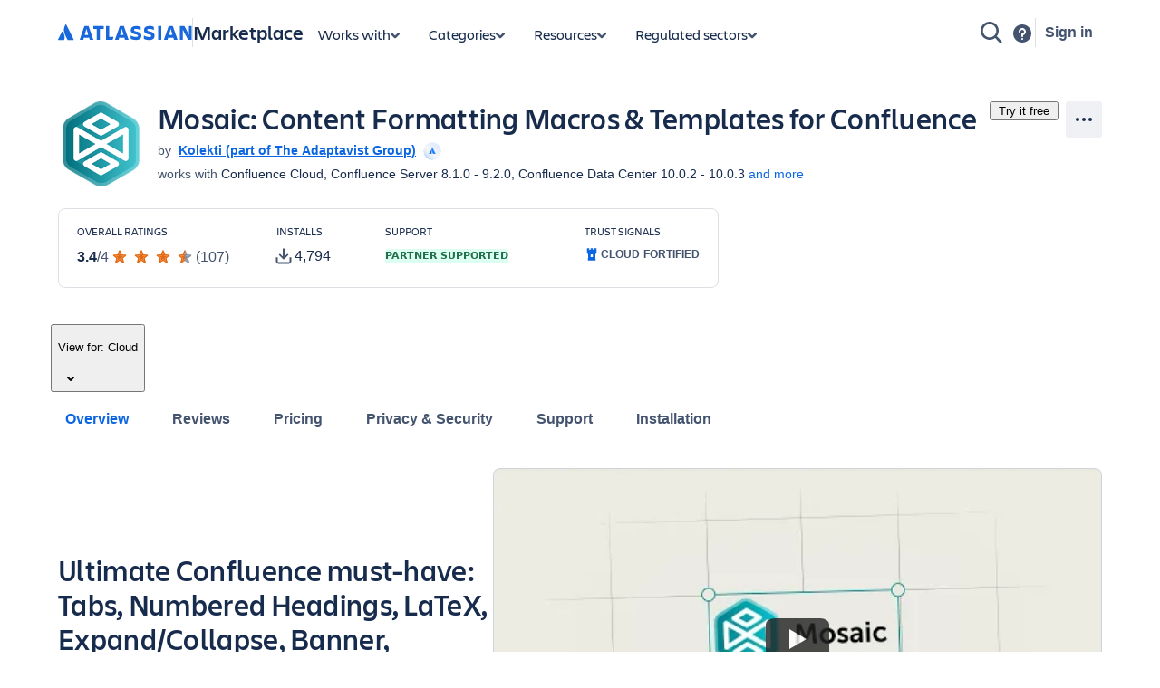

--- FILE ---
content_type: text/html; charset=utf-8
request_url: https://marketplace.atlassian.com/apps/247/content-formatting-macros-for-confluence?hosting=cloud&tab=overview
body_size: 52249
content:
<!DOCTYPE html><html lang="en" data-theme="dark:dark light:light shape:shape spacing:spacing typography:typography" data-color-mode="light" style="--ds-font-family-brand-body: var(--ds-font-family-body, ui-sans-serif, -apple-system, BlinkMacSystemFont, &quot;Segoe UI&quot;, Ubuntu, &quot;Helvetica Neue&quot;, sans-serif);"><head>
        <meta charset="utf-8">
        <meta name="google-site-verification" content="TCA8d7oPXhN4x93FWL3soth6MYZ39E8yAsdeNOUYTMs">
        <meta name="google-site-verification" content="b1S05iZIuIoRG6cbYVJ2kPofZLMKfbTBuvxH25Pcxac">
        <meta name="viewport" content="width=device-width,initial-scale=1,minimum-scale=1">
        <meta name="botify-site-verification" content="aDhacERJ5Y2tZYqlQzIdMx8RgvQOJFu8">
        <link rel="shortcut icon" href="/s/images/favicon.ico" type="image/x-icon">
        <link rel="search" type="application/opensearchdescription+xml" href="s/public/opensearch.xml" title="Atlassian Apps Search">
        
      <title data-rh="true">Mosaic: Content Formatting Macros &amp; Templates for Confluence | Atlassian Marketplace</title>
      <meta data-rh="true" name="description" content="Ultimate Confluence must-have: Tabs, Numbered Headings, LaTeX, Expand/Collapse, Banner, Header, Footnotes, Templates and more"><meta data-rh="true" property="og:type" content="website"><meta data-rh="true" property="og:description" content="Ultimate Confluence must-have: Tabs, Numbered Headings, LaTeX, Expand/Collapse, Banner, Header, Footnotes, Templates and more"><meta data-rh="true" property="og:image" content="https://marketplace.atlassian.com/product-listing/files/528ff272-5c10-43bc-883c-79311fb4e69b?fileType=image&amp;mode=full-fit"><meta data-rh="true" property="og:title" content="Mosaic: Content Formatting Macros &amp; Templates for Confluence | Atlassian Marketplace"><meta data-rh="true" property="og:url" content="https://marketplace.atlassian.com/apps/247/mosaic-content-formatting-macros-templates-for-confluence"> <link data-rh="true" rel="canonical" href="https://marketplace.atlassian.com/apps/247/mosaic-content-formatting-macros-templates-for-confluence"> 
      <meta data-rh="true" name="viewport" content="width=device-width, initial-scale=1.0, minimum-scale=1.0"><meta data-rh="true" property="og:site_name" content="Atlassian Marketplace"><meta data-rh="true" name="twitter:card" content="summary"><meta data-rh="true" name="twitter:site" content="@AtlassianMarket"><meta data-rh="true" name="twitter:description" content="Ultimate Confluence must-have: Tabs, Numbered Headings, LaTeX, Expand/Collapse, Banner, Header, Footnotes, Templates and more"><meta data-rh="true" name="twitter:image" content="https://marketplace.atlassian.com/product-listing/files/ed333872-6c14-47a9-b9a2-8d0c58b89b84?fileType=image&amp;mode=full-fit"><meta data-rh="true" name="twitter:title" content="Mosaic: Content Formatting Macros &amp; Templates for Confluence | Atlassian Marketplace">
      
      
      
      
      
      
        
        <style>
          html, body {
            margin: 0;
            padding: 0;
          }
          .app-skeleton {
            min-height:100vh;
          }
          .app-skeleton-header {
            height: 70px;
            animation-direction: alternate;
            animation-timing-function: linear;
            animation-iteration-count: infinite;
            animation-duration: 1.5s;
            background-color: var(--ds-skeleton, rgba(9, 30, 66, .04));
            animation-name: app-skeleton-header-shimmer;
          }
          @keyframes app-skeleton-header-shimmer {
            0% {
              background-color: var(--ds-skeleton, rgba(9, 30, 66, .04));
            }
            100% {
              background-color: var(--ds-skeleton-subtle, rgba(9, 30, 66, .08));
            }
          }
        </style>
        <style id="critical-css">.css-1a3z0o8-MainContent {min-height: calc(100vh - 152px); position: relative;}
.css-1a3z0o8-MainContent .absolute-center {position: absolute; top: 50%; left: 50%; -webkit-transform: translate(-50%,-50%); -ms-transform: translate(-50%,-50%); transform: translate(-50%,-50%);}
.css-1vr99t1-IconContainerMPACV2 {width: 3.5rem; height: 3.5rem;}
@media (min-width:48rem) {.css-1vr99t1-IconContainerMPACV2 {width: 5.875rem; height: 5.875rem;}}
.css-1ylqbve-Background {width: 100%; height: 100%;}
.css-1dwzbz0-IconContainer {width: 100%; height: 100%; position: relative;}
.css-1sh384h-IconImg {width: auto; height: auto; max-width: 100%; max-height: 100%; margin: auto; position: absolute; top: 0; left: 0; bottom: 0; right: 0;}
.css-15k7xgw-PartnerDetailsContainer {color: var(--ds-text-subtle,#44546F); display: flex; line-height: 1.5rem;}
.css-5g6g1s-PartnerNameContainer {font-weight: 600; overflow: hidden; display: -webkit-box; -webkit-line-clamp: 1; -webkit-box-orient: vertical;}
.css-5g6g1s-PartnerNameContainer a {line-height: 0.75rem; margin: 0 var(--ds-space-050,4px);}
.css-5g6g1s-PartnerNameContainer a:hover,.css-5g6g1s-PartnerNameContainer a:focus {-webkit-text-decoration: underline; text-decoration: underline;}
.css-1ul465s-StyledExternalLink {color: var(--ds-link,#0C66E4); -webkit-text-decoration: underline; text-decoration: underline;}
.css-3q147t-linkCss-StyledExternalLink {color: var(--ds-link,#0C66E4); -webkit-text-decoration: underline; text-decoration: underline; cursor: pointer;}
.css-3q147t-linkCss-StyledExternalLink:hover {color: var(--ds-link,#0C66E4);}
.css-3q147t-linkCss-StyledExternalLink:active {color: var(--ds-link-pressed,#0055CC);}
.css-3q147t-linkCss-StyledExternalLink:hover,.css-3q147t-linkCss-StyledExternalLink:active {outline: 0; -webkit-text-decoration: underline; text-decoration: underline;}
.css-1ncfuyj-RichTooltipContainer {-webkit-flex: 1 0 auto; -ms-flex: 1 0 auto; flex: 1 0 auto;}
.css-1ncfuyj-RichTooltipContainer {-webkit-flex: 1 0 auto; -ms-flex: 1 0 auto; flex: 1 0 auto;}
.css-1e7e8u3-PartnerBadgeWrapper {padding-left: var(--ds-space-050,4px); vertical-align: middle;}
.css-14hx16t-LargePrimaryCTAButtonWrapper {display: flex; -webkit-flex-direction: column; -ms-flex-direction: column; flex-direction: column; margin-left: var(--ds-space-100,8px); width: 100%;}
.css-14hx16t-LargePrimaryCTAButtonWrapper,.css-14hx16t-LargePrimaryCTAButtonWrapper a {font-size: 1rem;}
.amkt-frontend-ssr-13t386j:focus {outline: 2px solid var(--ds-border-focused, #2684FF); outline-offset: 2px;}
.amkt-frontend-ssr-13t386j:focus-visible {outline: 2px solid var(--ds-border-focused, #2684FF); outline-offset: 2px;}
.amkt-frontend-ssr-13t386j:focus:not(:focus-visible) {outline: none;}
@media screen and (forced-colors: active), screen and (-ms-high-contrast: active) {.amkt-frontend-ssr-13t386j:focus-visible {outline: 1px solid;}}
.amkt-frontend-ssr-9rhe72,.amkt-frontend-ssr-9rhe72:hover,.amkt-frontend-ssr-9rhe72:active,.amkt-frontend-ssr-9rhe72:focus,.amkt-frontend-ssr-9rhe72:focus-visible,.amkt-frontend-ssr-9rhe72:visited,.amkt-frontend-ssr-9rhe72:disabled,.amkt-frontend-ssr-9rhe72[disabled] {-webkit-align-items: center; -webkit-box-align: center; -ms-flex-align: center; align-items: center; border-width: 0; border-radius: 4px; box-sizing: border-box; display: inline-flex; font-size: 1rem; font-style: normal; font-family: var(--ds-font-family-brand-body, "Charlie Text", ui-sans-serif, -apple-system, BlinkMacSystemFont, "Segoe UI", Ubuntu, "Helvetica Neue", sans-serif); font-weight: 600; max-width: 100%; position: relative; text-align: center; -webkit-text-decoration: none; text-decoration: none; -webkit-transition: background 0.1s ease-out,box-shadow 0.15s cubic-bezier(0.47, 0.03, 0.49, 1.38); transition: background 0.1s ease-out,box-shadow 0.15s cubic-bezier(0.47, 0.03, 0.49, 1.38); white-space: nowrap; background: var(--ds-background-brand-bold, #0052CC); color: var(--ds-text-inverse, #FFFFFF) !important; cursor: pointer; height: 2.5rem; line-height: 1.25rem; padding: 0 var(--ds-space-200, 16px); vertical-align: middle; width: 100%; -webkit-box-pack: center; -ms-flex-pack: center; -webkit-justify-content: center; justify-content: center; outline: none;}
.amkt-frontend-ssr-9rhe72::-moz-focus-inner,.amkt-frontend-ssr-9rhe72:hover::-moz-focus-inner,.amkt-frontend-ssr-9rhe72:active::-moz-focus-inner,.amkt-frontend-ssr-9rhe72:focus::-moz-focus-inner,.amkt-frontend-ssr-9rhe72:focus-visible::-moz-focus-inner,.amkt-frontend-ssr-9rhe72:visited::-moz-focus-inner,.amkt-frontend-ssr-9rhe72:disabled::-moz-focus-inner,.amkt-frontend-ssr-9rhe72[disabled]::-moz-focus-inner {border: 0; margin: 0; padding: 0;}
.amkt-frontend-ssr-9rhe72:focus {outline: 2px solid var(--ds-border-focused, #2684FF); outline-offset: 2px;}
.amkt-frontend-ssr-9rhe72:focus-visible {outline: 2px solid var(--ds-border-focused, #2684FF); outline-offset: 2px;}
.amkt-frontend-ssr-9rhe72:focus:not(:focus-visible) {outline: none;}
@media screen and (forced-colors: active), screen and (-ms-high-contrast: active) {.amkt-frontend-ssr-9rhe72:focus-visible {outline: 1px solid;}}
.amkt-frontend-ssr-178ag6o {opacity: 1; -webkit-transition: opacity 0.3s; transition: opacity 0.3s; margin: 0 2px; -webkit-box-flex: 1; -webkit-flex-grow: 1; -ms-flex-positive: 1; flex-grow: 1; -webkit-flex-shrink: 1; -ms-flex-negative: 1; flex-shrink: 1; overflow: hidden; text-overflow: ellipsis; white-space: nowrap;}
.amkt-frontend-ssr-nhjtr1 {box-sizing: border-box; -webkit-appearance: none; -moz-appearance: none; -ms-appearance: none; appearance: none; border: none; cursor: pointer; font-family: inherit; font-size: inherit; font-style: normal; font-weight: 500; line-height: 2.2857142857142856em; padding-block: var(--ds-space-0, 0px); display: inline-flex; width: 2.2857142857142856em; max-width: 100%; position: relative; -webkit-align-items: baseline; -webkit-box-align: baseline; -ms-flex-align: baseline; align-items: baseline; -webkit-box-pack: center; -ms-flex-pack: center; -webkit-justify-content: center; justify-content: center; -webkit-column-gap: var(--ds-space-050, 4px); column-gap: var(--ds-space-050, 4px); border-radius: var(--ds-border-radius-100, 3px); border-width: var(--ds-border-width-0, 0px); -webkit-flex-shrink: 0; -ms-flex-negative: 0; flex-shrink: 0; height: 2.2857142857142856em; -webkit-padding-end: var(--ds-space-0, 0px); padding-inline-end: var(--ds-space-0, 0px); -webkit-padding-start: var(--ds-space-0, 0px); padding-inline-start: var(--ds-space-0, 0px); text-align: center; -webkit-transition: background 0.1s ease-out; transition: background 0.1s ease-out; vertical-align: middle; background: var(--ds-background-neutral, rgba(9, 30, 66, 0.04)); color: var(--ds-text, #42526E); -webkit-text-decoration: none; text-decoration: none;}
.amkt-frontend-ssr-nhjtr1:focus,.amkt-frontend-ssr-nhjtr1:focus-visible {outline-color: var(--ds-border-focused, #2684FF); outline-offset: var(--ds-space-025, 2px); outline-style: solid; outline-width: var(--ds-border-width-outline, 2px);}
.amkt-frontend-ssr-nhjtr1:focus:not(:focus-visible) {outline: none;}
@media screen and (forced-colors: active), screen and (-ms-high-contrast: active) {.amkt-frontend-ssr-nhjtr1:focus-visible {outline: 1px solid;}}
.amkt-frontend-ssr-nhjtr1::after {border-radius: inherit; inset: var(--ds-space-0, 0px); border-style: solid; border-width: var(--ds-border-width, 1px); pointer-events: none; position: absolute;}
.amkt-frontend-ssr-nhjtr1:visited {color: var(--ds-text, #42526E);}
.amkt-frontend-ssr-nhjtr1:hover {background: var(--ds-background-neutral-hovered, #091e4214); color: var(--ds-text, #42526E);}
.amkt-frontend-ssr-nhjtr1:active {background: var(--ds-background-neutral-pressed, #B3D4FF); color: var(--ds-text, #0052CC);}
.amkt-frontend-ssr-nhjtr1:hover {-webkit-text-decoration: none; text-decoration: none;}
.amkt-frontend-ssr-nhjtr1:active {-webkit-text-decoration: none; text-decoration: none;}
.amkt-frontend-ssr-nhjtr1:focus {-webkit-text-decoration: none; text-decoration: none;}
.amkt-frontend-ssr-1spmf3f {box-sizing: border-box; -webkit-appearance: none; -moz-appearance: none; -ms-appearance: none; appearance: none; border: none; -webkit-transition: opacity 0.3s; transition: opacity 0.3s; display: flex; -webkit-box-flex: 0; -webkit-flex-grow: 0; -ms-flex-positive: 0; flex-grow: 0; -webkit-flex-shrink: 0; -ms-flex-negative: 0; flex-shrink: 0; -webkit-align-self: center; -ms-flex-item-align: center; align-self: center; font-size: 0; line-height: 0; -webkit-user-select: none; -moz-user-select: none; -ms-user-select: none; user-select: none;}
.amkt-frontend-ssr-b5o75w {width: 1px; height: 1px; padding: 0; position: absolute; border: 0; clip: rect(1px, 1px, 1px, 1px); overflow: hidden; white-space: nowrap;}
.amkt-frontend-ssr-1by7ym3 {box-sizing: border-box; -webkit-appearance: none; -moz-appearance: none; -ms-appearance: none; appearance: none; border: none; cursor: pointer; background-color: var(--ds-background-neutral-subtle, transparent); border-radius: radius.small; padding-left: var(--ds-space-0, 0px); padding-right: var(--ds-space-0, 0px);}
.amkt-frontend-ssr-1by7ym3:focus,.amkt-frontend-ssr-1by7ym3:focus-visible {outline-color: var(--ds-border-focused, #2684FF); outline-offset: var(--ds-space-025, 2px); outline-style: solid; outline-width: var(--ds-border-width-outline, 2px);}
.amkt-frontend-ssr-1by7ym3:focus:not(:focus-visible) {outline: none;}
@media screen and (forced-colors: active), screen and (-ms-high-contrast: active) {.amkt-frontend-ssr-1by7ym3:focus-visible {outline: 1px solid;}}
.amkt-frontend-ssr-1by7ym3:hover {background-color: var(--ds-background-neutral-subtle-hovered, #091e4214);}
.amkt-frontend-ssr-1by7ym3:active {background-color: var(--ds-background-neutral-subtle-pressed, #B3D4FF);}
.amkt-frontend-ssr-vklyj9 {box-sizing: border-box; -webkit-appearance: none; -moz-appearance: none; -ms-appearance: none; appearance: none; border: none; background-color: var(--ds-background-success, #E3FCEF); padding-inline: var(--ds-space-050, 4px); display: inline-flex; border-radius: var(--ds-border-radius, 3px); block-size: min-content; position: static; overflow: hidden;}
.amkt-frontend-ssr-7xdu1q {font-family: ui-sans-serif,-apple-system,BlinkMacSystemFont,"Segoe UI",Ubuntu,system-ui,"Helvetica Neue",sans-serif; font-size: 11px; font-style: normal; font-weight: var(--ds-font-weight-bold, 700); line-height: 16px; overflow: hidden; text-overflow: ellipsis; text-transform: uppercase; white-space: nowrap; color: var(--ds-text-success, #006644);}
.amkt-frontend-ssr-1tb99l,.amkt-frontend-ssr-1tb99l:hover,.amkt-frontend-ssr-1tb99l:active,.amkt-frontend-ssr-1tb99l:focus,.amkt-frontend-ssr-1tb99l:focus-visible,.amkt-frontend-ssr-1tb99l:visited,.amkt-frontend-ssr-1tb99l:disabled,.amkt-frontend-ssr-1tb99l[disabled] {-webkit-align-items: center; -webkit-box-align: center; -ms-flex-align: center; align-items: center; border-width: 0; border-radius: 4px; box-sizing: border-box; display: inline-flex; font-size: 1rem; font-style: normal; font-family: var(--ds-font-family-brand-body, "Charlie Text", ui-sans-serif, -apple-system, BlinkMacSystemFont, "Segoe UI", Ubuntu, "Helvetica Neue", sans-serif); font-weight: 600; max-width: 100%; position: relative; text-align: center; -webkit-text-decoration: none; text-decoration: none; -webkit-transition: background 0.1s ease-out,box-shadow 0.15s cubic-bezier(0.47, 0.03, 0.49, 1.38); transition: background 0.1s ease-out,box-shadow 0.15s cubic-bezier(0.47, 0.03, 0.49, 1.38); white-space: nowrap; background: var(--ds-background-neutral-subtle, none); color: var(--ds-text, #42526E) !important; cursor: pointer; height: 2.5rem; line-height: 1.25rem; padding: 0 var(--ds-space-200, 16px); vertical-align: middle; width: auto; -webkit-box-pack: center; -ms-flex-pack: center; -webkit-justify-content: center; justify-content: center; outline: none;}
.amkt-frontend-ssr-1tb99l::-moz-focus-inner,.amkt-frontend-ssr-1tb99l:hover::-moz-focus-inner,.amkt-frontend-ssr-1tb99l:active::-moz-focus-inner,.amkt-frontend-ssr-1tb99l:focus::-moz-focus-inner,.amkt-frontend-ssr-1tb99l:focus-visible::-moz-focus-inner,.amkt-frontend-ssr-1tb99l:visited::-moz-focus-inner,.amkt-frontend-ssr-1tb99l:disabled::-moz-focus-inner,.amkt-frontend-ssr-1tb99l[disabled]::-moz-focus-inner {border: 0; margin: 0; padding: 0;}
.amkt-frontend-ssr-1tb99l:focus {outline: 2px solid var(--ds-border-focused, #2684FF); outline-offset: 2px;}
.amkt-frontend-ssr-1tb99l:focus-visible {outline: 2px solid var(--ds-border-focused, #2684FF); outline-offset: 2px;}
.amkt-frontend-ssr-1tb99l:focus:not(:focus-visible) {outline: none;}
@media screen and (forced-colors: active), screen and (-ms-high-contrast: active) {.amkt-frontend-ssr-1tb99l:focus-visible {outline: 1px solid;}}
.amkt-frontend-ssr-k36lcy {opacity: 1; -webkit-transition: opacity 0.3s; transition: opacity 0.3s; display: flex; margin: 0 2px; -webkit-box-flex: 0; -webkit-flex-grow: 0; -ms-flex-positive: 0; flex-grow: 0; -webkit-flex-shrink: 0; -ms-flex-negative: 0; flex-shrink: 0; -webkit-align-self: center; -ms-flex-item-align: center; align-self: center; font-size: 0; line-height: 0; -webkit-user-select: none; -moz-user-select: none; -ms-user-select: none; user-select: none; --ds--button--new-icon-padding-end: var(--ds-space-050, 4px); --ds--button--new-icon-padding-start: var(--ds-space-025, 2px); -webkit-margin-end: var(--ds-space-negative-025, -2px); margin-inline-end: var(--ds-space-negative-025, -2px);}
.amkt-frontend-ssr-143bx5a {display: flex; max-width: 100%; min-height: 0%; -webkit-flex-basis: 100%; -ms-flex-preferred-size: 100%; flex-basis: 100%; -webkit-flex-direction: column; -ms-flex-direction: column; flex-direction: column; -webkit-box-flex: 1; -webkit-flex-grow: 1; -ms-flex-positive: 1; flex-grow: 1;}
.amkt-frontend-ssr-143bx5a [role="tabpanel"] {-webkit-box-flex: 1; -webkit-flex-grow: 1; -ms-flex-positive: 1; flex-grow: 1; min-height: 0%; display: flex;}
.amkt-frontend-ssr-143bx5a>[hidden] {display: none;}
.amkt-frontend-ssr-2xodlx {display: flex; padding: var(--ds-space-0, 0px); position: relative; font-weight: var(--ds-font-weight-medium, 500); -webkit-margin-start: var(--ds-space-negative-100, -8px); margin-inline-start: var(--ds-space-negative-100, -8px);}
.amkt-frontend-ssr-2xodlx [role="tab"] {color: var(--ds-text-subtle, #42526E); cursor: pointer; margin: 0; padding: var(--ds-space-075, 6px) var(--ds-space-100, 8px); position: relative; white-space: nowrap; overflow: hidden; text-overflow: ellipsis;}
.amkt-frontend-ssr-2xodlx [role="tab"]:hover {color: var(--ds-text-subtle, #0052CC);}
.amkt-frontend-ssr-2xodlx [role="tab"]:hover::after {content: ""; border-radius: var(--ds-border-radius-050, 2px); bottom: 0; margin: 0; position: absolute; width: inherit; inset-inline-start: var(--ds-space-100, 8px); inset-inline-end: var(--ds-space-100, 8px); border-bottom: var(--ds-border-width-outline, 2px) solid var(--ds-border, transparent); height: 0;}
.amkt-frontend-ssr-2xodlx [role="tab"]:active {color: var(--ds-text, #0747A6);}
.amkt-frontend-ssr-2xodlx [role="tab"]:active::after {content: ""; border-radius: var(--ds-border-radius-050, 2px); bottom: 0; margin: 0; position: absolute; width: inherit; inset-inline-start: var(--ds-space-100, 8px); inset-inline-end: var(--ds-space-100, 8px); border-bottom: var(--ds-border-width-outline, 2px) solid var(--ds-border, transparent); height: 0;}
.amkt-frontend-ssr-2xodlx [role="tab"][aria-selected="true"] {color: var(--ds-text-selected, #0052CC);}
.amkt-frontend-ssr-2xodlx [role="tab"][aria-selected="true"]::after {content: ""; border-radius: var(--ds-border-radius-050, 2px); bottom: 0; margin: 0; position: absolute; width: inherit; inset-inline-start: var(--ds-space-100, 8px); inset-inline-end: var(--ds-space-100, 8px); border-bottom: var(--ds-border-width-outline, 2px) solid var(--ds-border-selected, #0052CC); height: 0;}
.amkt-frontend-ssr-2xodlx::before {content: ""; border-radius: var(--ds-border-radius-050, 2px); bottom: 0; margin: 0; position: absolute; width: inherit; inset-inline-start: var(--ds-space-100, 8px); inset-inline-end: 0; height: var(--ds-border-width-outline, 2px); background-color: var(--ds-border, #EBECF0);}
.amkt-frontend-ssr-38t7l3:focus {outline-color: var(--ds-border-focused, #2684FF); outline-offset: -2px; outline-style: solid; outline-width: var(--ds-border-width-outline, 2px);}
.amkt-frontend-ssr-38t7l3:focus-visible {outline-color: var(--ds-border-focused, #2684FF); outline-offset: -2px; outline-style: solid; outline-width: var(--ds-border-width-outline, 2px);}
.amkt-frontend-ssr-38t7l3:focus:not(:focus-visible) {outline: none;}
@media screen and (forced-colors: active), screen and (-ms-high-contrast: active) {.amkt-frontend-ssr-38t7l3:focus-visible {outline: 1px solid; outline-offset: -1px;}}
.amkt-frontend-ssr-se75p6 {box-sizing: border-box; -webkit-appearance: none; -moz-appearance: none; -ms-appearance: none; appearance: none; border: none; cursor: pointer; background-color: var(--ds-background-neutral-subtle, transparent); padding: var(--ds-space-0, 0px);}
.amkt-frontend-ssr-se75p6:focus,.amkt-frontend-ssr-se75p6:focus-visible {outline-color: var(--ds-border-focused, #2684FF); outline-offset: var(--ds-space-025, 2px); outline-style: solid; outline-width: var(--ds-border-width-outline, 2px);}
.amkt-frontend-ssr-se75p6:focus:not(:focus-visible) {outline: none;}
@media screen and (forced-colors: active), screen and (-ms-high-contrast: active) {.amkt-frontend-ssr-se75p6:focus-visible {outline: 1px solid;}}
.amkt-frontend-ssr-bsol9l {position: relative; padding: var(--ds-space-025, 3px) 0; border-radius: 3px;}
.amkt-frontend-ssr-bsol9l:hover .arrow {opacity: 1;}
.amkt-frontend-ssr-bsol9l .ellipsed-text {white-space: initial;}
.amkt-frontend-ssr-18xxkc8 {width: inherit; overflow: hidden; padding: var(--ds-space-025, 2px) var(--ds-space-025, 3px);}
.amkt-frontend-ssr-1r14w6c {margin: 0; padding: 0; transition-property: transform; transition-timing-function: cubic-bezier(0.77, 0, 0.175, 1); white-space: nowrap; display: inline-block;}
.amkt-frontend-ssr-1orzn35 {list-style-type: none; margin: 0; padding: 0 var(--ds-space-050, 4px); display: inline-block; vertical-align: middle; font-size: 0;}
.amkt-frontend-ssr-1orzn35:first-of-type {padding-left: 0;}
.amkt-frontend-ssr-1v6wdk {display: flex; box-sizing: border-box; gap: var(--ds-space-100, 8px); -webkit-align-items: center; -webkit-box-align: center; -ms-flex-align: center; align-items: center; -webkit-flex-direction: row; -ms-flex-direction: row; flex-direction: row;}
.amkt-frontend-ssr-esbzuc,.amkt-frontend-ssr-esbzuc:hover,.amkt-frontend-ssr-esbzuc:active,.amkt-frontend-ssr-esbzuc:focus,.amkt-frontend-ssr-esbzuc:focus-visible,.amkt-frontend-ssr-esbzuc:visited,.amkt-frontend-ssr-esbzuc:disabled,.amkt-frontend-ssr-esbzuc[disabled] {-webkit-align-items: center; -webkit-box-align: center; -ms-flex-align: center; align-items: center; border-width: 0; border-radius: 4px; box-sizing: border-box; display: inline-flex; font-size: 1rem; font-style: normal; font-family: var(--ds-font-family-brand-body, "Charlie Text", ui-sans-serif, -apple-system, BlinkMacSystemFont, "Segoe UI", Ubuntu, "Helvetica Neue", sans-serif); font-weight: 600; max-width: 100%; position: relative; text-align: center; -webkit-text-decoration: none; text-decoration: none; -webkit-transition: background 0.1s ease-out,box-shadow 0.15s cubic-bezier(0.47, 0.03, 0.49, 1.38); transition: background 0.1s ease-out,box-shadow 0.15s cubic-bezier(0.47, 0.03, 0.49, 1.38); white-space: nowrap; background: none; color: var(--ds-link, #0C66E4); cursor: pointer; height: 1.25rem; line-height: 1.25rem; padding: 0; vertical-align: baseline; width: auto; -webkit-box-pack: center; -ms-flex-pack: center; -webkit-justify-content: center; justify-content: center; outline: none; border: none;}
.amkt-frontend-ssr-esbzuc::-moz-focus-inner,.amkt-frontend-ssr-esbzuc:hover::-moz-focus-inner,.amkt-frontend-ssr-esbzuc:active::-moz-focus-inner,.amkt-frontend-ssr-esbzuc:focus::-moz-focus-inner,.amkt-frontend-ssr-esbzuc:focus-visible::-moz-focus-inner,.amkt-frontend-ssr-esbzuc:visited::-moz-focus-inner,.amkt-frontend-ssr-esbzuc:disabled::-moz-focus-inner,.amkt-frontend-ssr-esbzuc[disabled]::-moz-focus-inner {border: 0; margin: 0; padding: 0;}
.amkt-frontend-ssr-esbzuc:hover,.amkt-frontend-ssr-esbzuc:hover:hover,.amkt-frontend-ssr-esbzuc:active:hover,.amkt-frontend-ssr-esbzuc:focus:hover,.amkt-frontend-ssr-esbzuc:focus-visible:hover,.amkt-frontend-ssr-esbzuc:visited:hover,.amkt-frontend-ssr-esbzuc:disabled:hover,.amkt-frontend-ssr-esbzuc[disabled]:hover {-webkit-text-decoration: underline; text-decoration: underline;}
.amkt-frontend-ssr-esbzuc:focus {outline: 2px solid var(--ds-border-focused, #2684FF); outline-offset: 2px;}
.amkt-frontend-ssr-esbzuc:focus-visible {outline: 2px solid var(--ds-border-focused, #2684FF); outline-offset: 2px;}
.amkt-frontend-ssr-esbzuc:focus:not(:focus-visible) {outline: none;}
@media screen and (forced-colors: active), screen and (-ms-high-contrast: active) {.amkt-frontend-ssr-esbzuc:focus-visible {outline: 1px solid;}}
.amkt-frontend-ssr-1gd7hga {opacity: 1; -webkit-transition: opacity 0.3s; transition: opacity 0.3s; margin: 0; -webkit-box-flex: 1; -webkit-flex-grow: 1; -ms-flex-positive: 1; flex-grow: 1; -webkit-flex-shrink: 1; -ms-flex-negative: 1; flex-shrink: 1; overflow: hidden; text-overflow: ellipsis; white-space: nowrap;}
.amkt-frontend-ssr-1ub26k9 {display: flex; box-sizing: border-box; gap: var(--ds-space-200, 16px); -webkit-flex-direction: column; -ms-flex-direction: column; flex-direction: column; -webkit-box-pack: stretch; -ms-flex-pack: stretch; -webkit-justify-content: stretch; justify-content: stretch;}
.amkt-frontend-ssr-5h1934 {display: flex; box-sizing: border-box; -webkit-flex-direction: column; -ms-flex-direction: column; flex-direction: column; -webkit-box-pack: stretch; -ms-flex-pack: stretch; -webkit-justify-content: stretch; justify-content: stretch; margin-bottom: var(--ds-space-200, 16px);}
.amkt-frontend-ssr-1npayr {display: flex; box-sizing: border-box; -webkit-flex-direction: column; -ms-flex-direction: column; flex-direction: column; -webkit-box-pack: stretch; -ms-flex-pack: stretch; -webkit-justify-content: stretch; justify-content: stretch;}
.styles-module_yt-lite__1-uDa {
  background-color: #000;
  position: relative;
  display: block;
  contain: content;
  background-position: center center;
  background-size: cover;
  cursor: pointer;
}

/* gradient */
.styles-module_yt-lite__1-uDa::before {
   content: '';
   display: block;
   position: absolute;
   top: 0;
   background-image: url([data-uri]);
   background-position: top;
   background-repeat: repeat-x;
   height: 60px;
   padding-bottom: 50px;
   width: 100%;
   transition: all 0.2s cubic-bezier(0, 0, 0.2, 1);
}

/* responsive iframe with a 16:9 aspect ratio
  thanks https://css-tricks.com/responsive-iframes/
*/
.styles-module_yt-lite__1-uDa::after {
  content: "";
  display: block;
  padding-bottom: calc(100% / (16 / 9));
}
.styles-module_yt-lite__1-uDa > iframe {
  width: 100%;
  height: 100%;
  position: absolute;
  top: 0;
  left: 0;
}

/* play button */
.styles-module_yt-lite__1-uDa > .styles-module_lty-playbtn__1pxDJ {
  width: 70px;
  height: 46px;
  background-color: #212121;
  z-index: 1;
  opacity: 0.8;
  border-radius: 14%; /* TODO: Consider replacing this with YT's actual svg. Eh. */
  transition: all 0.2s cubic-bezier(0, 0, 0.2, 1);
}
.styles-module_yt-lite__1-uDa:hover > .styles-module_lty-playbtn__1pxDJ {
  background-color: #f00;
  opacity: 1;
}
/* play button triangle */
.styles-module_yt-lite__1-uDa > .styles-module_lty-playbtn__1pxDJ:before {
  content: '';
  border-style: solid;
  border-width: 11px 0 11px 19px;
  border-color: transparent transparent transparent #fff;
}

.styles-module_yt-lite__1-uDa > .styles-module_lty-playbtn__1pxDJ,
.styles-module_yt-lite__1-uDa > .styles-module_lty-playbtn__1pxDJ:before {
  position: absolute;
  top: 50%;
  left: 50%;
  transform: translate3d(-50%, -50%, 0);
}

/* Post-click styles */
.styles-module_yt-lite__1-uDa.styles-module_lyt-activated__3ROp0 {
  cursor: unset;
}
.styles-module_yt-lite__1-uDa.styles-module_lyt-activated__3ROp0::before,
.styles-module_yt-lite__1-uDa.styles-module_lyt-activated__3ROp0 > .styles-module_lty-playbtn__1pxDJ {
  opacity: 0;
  pointer-events: none;
}

.styles-module_yt-lite-thumbnail__2WX0n {
  position: absolute;
  width: 100%;
  height: 100%;
  left: 0;
  object-fit: cover;
}
</style><style id="light" data-theme="light">
       
html[data-color-mode="light"][data-theme~="light:light"],
html[data-color-mode="dark"][data-theme~="dark:light"] {
  color-scheme: light;
  --ds-text: #172B4D;
  --ds-text-accent-lime: #4C6B1F;
  --ds-text-accent-lime-bolder: #37471F;
  --ds-text-accent-red: #AE2E24;
  --ds-text-accent-red-bolder: #5D1F1A;
  --ds-text-accent-orange: #A54800;
  --ds-text-accent-orange-bolder: #702E00;
  --ds-text-accent-yellow: #7F5F01;
  --ds-text-accent-yellow-bolder: #533F04;
  --ds-text-accent-green: #216E4E;
  --ds-text-accent-green-bolder: #164B35;
  --ds-text-accent-teal: #206A83;
  --ds-text-accent-teal-bolder: #164555;
  --ds-text-accent-blue: #0055CC;
  --ds-text-accent-blue-bolder: #09326C;
  --ds-text-accent-purple: #5E4DB2;
  --ds-text-accent-purple-bolder: #352C63;
  --ds-text-accent-magenta: #943D73;
  --ds-text-accent-magenta-bolder: #50253F;
  --ds-text-accent-gray: #44546F;
  --ds-text-accent-gray-bolder: #091E42;
  --ds-text-disabled: #091E424F;
  --ds-text-inverse: #FFFFFF;
  --ds-text-selected: #0C66E4;
  --ds-text-brand: #0C66E4;
  --ds-text-danger: #AE2E24;
  --ds-text-warning: #A54800;
  --ds-text-warning-inverse: #172B4D;
  --ds-text-success: #216E4E;
  --ds-text-discovery: #5E4DB2;
  --ds-text-information: #0055CC;
  --ds-text-subtlest: #626F86;
  --ds-text-subtle: #44546F;
  --ds-link: #0C66E4;
  --ds-link-pressed: #0055CC;
  --ds-link-visited: #5E4DB2;
  --ds-link-visited-pressed: #352C63;
  --ds-icon: #44546F;
  --ds-icon-accent-lime: #6A9A23;
  --ds-icon-accent-red: #C9372C;
  --ds-icon-accent-orange: #E56910;
  --ds-icon-accent-yellow: #B38600;
  --ds-icon-accent-green: #22A06B;
  --ds-icon-accent-teal: #2898BD;
  --ds-icon-accent-blue: #1D7AFC;
  --ds-icon-accent-purple: #8270DB;
  --ds-icon-accent-magenta: #CD519D;
  --ds-icon-accent-gray: #758195;
  --ds-icon-disabled: #091E424F;
  --ds-icon-inverse: #FFFFFF;
  --ds-icon-selected: #0C66E4;
  --ds-icon-brand: #0C66E4;
  --ds-icon-danger: #C9372C;
  --ds-icon-warning: #E56910;
  --ds-icon-warning-inverse: #172B4D;
  --ds-icon-success: #22A06B;
  --ds-icon-discovery: #8270DB;
  --ds-icon-information: #1D7AFC;
  --ds-icon-subtlest: #626F86;
  --ds-icon-subtle: #626F86;
  --ds-border: #091E4224;
  --ds-border-accent-lime: #6A9A23;
  --ds-border-accent-red: #E2483D;
  --ds-border-accent-orange: #E56910;
  --ds-border-accent-yellow: #B38600;
  --ds-border-accent-green: #22A06B;
  --ds-border-accent-teal: #2898BD;
  --ds-border-accent-blue: #1D7AFC;
  --ds-border-accent-purple: #8270DB;
  --ds-border-accent-magenta: #CD519D;
  --ds-border-accent-gray: #758195;
  --ds-border-disabled: #091E420F;
  --ds-border-focused: #388BFF;
  --ds-border-input: #8590A2;
  --ds-border-inverse: #FFFFFF;
  --ds-border-selected: #0C66E4;
  --ds-border-brand: #0C66E4;
  --ds-border-danger: #E2483D;
  --ds-border-warning: #E56910;
  --ds-border-success: #22A06B;
  --ds-border-discovery: #8270DB;
  --ds-border-information: #1D7AFC;
  --ds-border-bold: #758195;
  --ds-background-accent-lime-subtlest: #EFFFD6;
  --ds-background-accent-lime-subtlest-hovered: #D3F1A7;
  --ds-background-accent-lime-subtlest-pressed: #B3DF72;
  --ds-background-accent-lime-subtler: #D3F1A7;
  --ds-background-accent-lime-subtler-hovered: #B3DF72;
  --ds-background-accent-lime-subtler-pressed: #94C748;
  --ds-background-accent-lime-subtle: #94C748;
  --ds-background-accent-lime-subtle-hovered: #B3DF72;
  --ds-background-accent-lime-subtle-pressed: #D3F1A7;
  --ds-background-accent-lime-bolder: #5B7F24;
  --ds-background-accent-lime-bolder-hovered: #4C6B1F;
  --ds-background-accent-lime-bolder-pressed: #37471F;
  --ds-background-accent-red-subtlest: #FFECEB;
  --ds-background-accent-red-subtlest-hovered: #FFD5D2;
  --ds-background-accent-red-subtlest-pressed: #FD9891;
  --ds-background-accent-red-subtler: #FFD5D2;
  --ds-background-accent-red-subtler-hovered: #FD9891;
  --ds-background-accent-red-subtler-pressed: #F87168;
  --ds-background-accent-red-subtle: #F87168;
  --ds-background-accent-red-subtle-hovered: #FD9891;
  --ds-background-accent-red-subtle-pressed: #FFD5D2;
  --ds-background-accent-red-bolder: #C9372C;
  --ds-background-accent-red-bolder-hovered: #AE2E24;
  --ds-background-accent-red-bolder-pressed: #5D1F1A;
  --ds-background-accent-orange-subtlest: #FFF3EB;
  --ds-background-accent-orange-subtlest-hovered: #FEDEC8;
  --ds-background-accent-orange-subtlest-pressed: #FEC195;
  --ds-background-accent-orange-subtler: #FEDEC8;
  --ds-background-accent-orange-subtler-hovered: #FEC195;
  --ds-background-accent-orange-subtler-pressed: #FEA362;
  --ds-background-accent-orange-subtle: #FEA362;
  --ds-background-accent-orange-subtle-hovered: #FEC195;
  --ds-background-accent-orange-subtle-pressed: #FEDEC8;
  --ds-background-accent-orange-bolder: #C25100;
  --ds-background-accent-orange-bolder-hovered: #A54800;
  --ds-background-accent-orange-bolder-pressed: #702E00;
  --ds-background-accent-yellow-subtlest: #FFF7D6;
  --ds-background-accent-yellow-subtlest-hovered: #F8E6A0;
  --ds-background-accent-yellow-subtlest-pressed: #F5CD47;
  --ds-background-accent-yellow-subtler: #F8E6A0;
  --ds-background-accent-yellow-subtler-hovered: #F5CD47;
  --ds-background-accent-yellow-subtler-pressed: #E2B203;
  --ds-background-accent-yellow-subtle: #F5CD47;
  --ds-background-accent-yellow-subtle-hovered: #E2B203;
  --ds-background-accent-yellow-subtle-pressed: #CF9F02;
  --ds-background-accent-yellow-bolder: #946F00;
  --ds-background-accent-yellow-bolder-hovered: #7F5F01;
  --ds-background-accent-yellow-bolder-pressed: #533F04;
  --ds-background-accent-green-subtlest: #DCFFF1;
  --ds-background-accent-green-subtlest-hovered: #BAF3DB;
  --ds-background-accent-green-subtlest-pressed: #7EE2B8;
  --ds-background-accent-green-subtler: #BAF3DB;
  --ds-background-accent-green-subtler-hovered: #7EE2B8;
  --ds-background-accent-green-subtler-pressed: #4BCE97;
  --ds-background-accent-green-subtle: #4BCE97;
  --ds-background-accent-green-subtle-hovered: #7EE2B8;
  --ds-background-accent-green-subtle-pressed: #BAF3DB;
  --ds-background-accent-green-bolder: #1F845A;
  --ds-background-accent-green-bolder-hovered: #216E4E;
  --ds-background-accent-green-bolder-pressed: #164B35;
  --ds-background-accent-teal-subtlest: #E7F9FF;
  --ds-background-accent-teal-subtlest-hovered: #C6EDFB;
  --ds-background-accent-teal-subtlest-pressed: #9DD9EE;
  --ds-background-accent-teal-subtler: #C6EDFB;
  --ds-background-accent-teal-subtler-hovered: #9DD9EE;
  --ds-background-accent-teal-subtler-pressed: #6CC3E0;
  --ds-background-accent-teal-subtle: #6CC3E0;
  --ds-background-accent-teal-subtle-hovered: #9DD9EE;
  --ds-background-accent-teal-subtle-pressed: #C6EDFB;
  --ds-background-accent-teal-bolder: #227D9B;
  --ds-background-accent-teal-bolder-hovered: #206A83;
  --ds-background-accent-teal-bolder-pressed: #164555;
  --ds-background-accent-blue-subtlest: #E9F2FF;
  --ds-background-accent-blue-subtlest-hovered: #CCE0FF;
  --ds-background-accent-blue-subtlest-pressed: #85B8FF;
  --ds-background-accent-blue-subtler: #CCE0FF;
  --ds-background-accent-blue-subtler-hovered: #85B8FF;
  --ds-background-accent-blue-subtler-pressed: #579DFF;
  --ds-background-accent-blue-subtle: #579DFF;
  --ds-background-accent-blue-subtle-hovered: #85B8FF;
  --ds-background-accent-blue-subtle-pressed: #CCE0FF;
  --ds-background-accent-blue-bolder: #0C66E4;
  --ds-background-accent-blue-bolder-hovered: #0055CC;
  --ds-background-accent-blue-bolder-pressed: #09326C;
  --ds-background-accent-purple-subtlest: #F3F0FF;
  --ds-background-accent-purple-subtlest-hovered: #DFD8FD;
  --ds-background-accent-purple-subtlest-pressed: #B8ACF6;
  --ds-background-accent-purple-subtler: #DFD8FD;
  --ds-background-accent-purple-subtler-hovered: #B8ACF6;
  --ds-background-accent-purple-subtler-pressed: #9F8FEF;
  --ds-background-accent-purple-subtle: #9F8FEF;
  --ds-background-accent-purple-subtle-hovered: #B8ACF6;
  --ds-background-accent-purple-subtle-pressed: #DFD8FD;
  --ds-background-accent-purple-bolder: #6E5DC6;
  --ds-background-accent-purple-bolder-hovered: #5E4DB2;
  --ds-background-accent-purple-bolder-pressed: #352C63;
  --ds-background-accent-magenta-subtlest: #FFECF8;
  --ds-background-accent-magenta-subtlest-hovered: #FDD0EC;
  --ds-background-accent-magenta-subtlest-pressed: #F797D2;
  --ds-background-accent-magenta-subtler: #FDD0EC;
  --ds-background-accent-magenta-subtler-hovered: #F797D2;
  --ds-background-accent-magenta-subtler-pressed: #E774BB;
  --ds-background-accent-magenta-subtle: #E774BB;
  --ds-background-accent-magenta-subtle-hovered: #F797D2;
  --ds-background-accent-magenta-subtle-pressed: #FDD0EC;
  --ds-background-accent-magenta-bolder: #AE4787;
  --ds-background-accent-magenta-bolder-hovered: #943D73;
  --ds-background-accent-magenta-bolder-pressed: #50253F;
  --ds-background-accent-gray-subtlest: #F1F2F4;
  --ds-background-accent-gray-subtlest-hovered: #DCDFE4;
  --ds-background-accent-gray-subtlest-pressed: #B3B9C4;
  --ds-background-accent-gray-subtler: #DCDFE4;
  --ds-background-accent-gray-subtler-hovered: #B3B9C4;
  --ds-background-accent-gray-subtler-pressed: #8590A2;
  --ds-background-accent-gray-subtle: #8590A2;
  --ds-background-accent-gray-subtle-hovered: #B3B9C4;
  --ds-background-accent-gray-subtle-pressed: #DCDFE4;
  --ds-background-accent-gray-bolder: #626F86;
  --ds-background-accent-gray-bolder-hovered: #44546F;
  --ds-background-accent-gray-bolder-pressed: #2C3E5D;
  --ds-background-disabled: #091E4208;
  --ds-background-input: #FFFFFF;
  --ds-background-input-hovered: #F7F8F9;
  --ds-background-input-pressed: #FFFFFF;
  --ds-background-inverse-subtle: #00000029;
  --ds-background-inverse-subtle-hovered: #0000003D;
  --ds-background-inverse-subtle-pressed: #00000052;
  --ds-background-neutral: #091E420F;
  --ds-background-neutral-hovered: #091E4224;
  --ds-background-neutral-pressed: #091E424F;
  --ds-background-neutral-subtle: #00000000;
  --ds-background-neutral-subtle-hovered: #091E420F;
  --ds-background-neutral-subtle-pressed: #091E4224;
  --ds-background-neutral-bold: #44546F;
  --ds-background-neutral-bold-hovered: #2C3E5D;
  --ds-background-neutral-bold-pressed: #172B4D;
  --ds-background-selected: #E9F2FF;
  --ds-background-selected-hovered: #CCE0FF;
  --ds-background-selected-pressed: #85B8FF;
  --ds-background-selected-bold: #0C66E4;
  --ds-background-selected-bold-hovered: #0055CC;
  --ds-background-selected-bold-pressed: #09326C;
  --ds-background-brand-subtlest: #E9F2FF;
  --ds-background-brand-subtlest-hovered: #CCE0FF;
  --ds-background-brand-subtlest-pressed: #85B8FF;
  --ds-background-brand-bold: #0C66E4;
  --ds-background-brand-bold-hovered: #0055CC;
  --ds-background-brand-bold-pressed: #09326C;
  --ds-background-brand-boldest: #1C2B41;
  --ds-background-brand-boldest-hovered: #09326C;
  --ds-background-brand-boldest-pressed: #0055CC;
  --ds-background-danger: #FFECEB;
  --ds-background-danger-hovered: #FFD5D2;
  --ds-background-danger-pressed: #FD9891;
  --ds-background-danger-bold: #C9372C;
  --ds-background-danger-bold-hovered: #AE2E24;
  --ds-background-danger-bold-pressed: #5D1F1A;
  --ds-background-warning: #FFF7D6;
  --ds-background-warning-hovered: #F8E6A0;
  --ds-background-warning-pressed: #F5CD47;
  --ds-background-warning-bold: #F5CD47;
  --ds-background-warning-bold-hovered: #E2B203;
  --ds-background-warning-bold-pressed: #CF9F02;
  --ds-background-success: #DCFFF1;
  --ds-background-success-hovered: #BAF3DB;
  --ds-background-success-pressed: #7EE2B8;
  --ds-background-success-bold: #1F845A;
  --ds-background-success-bold-hovered: #216E4E;
  --ds-background-success-bold-pressed: #164B35;
  --ds-background-discovery: #F3F0FF;
  --ds-background-discovery-hovered: #DFD8FD;
  --ds-background-discovery-pressed: #B8ACF6;
  --ds-background-discovery-bold: #6E5DC6;
  --ds-background-discovery-bold-hovered: #5E4DB2;
  --ds-background-discovery-bold-pressed: #352C63;
  --ds-background-information: #E9F2FF;
  --ds-background-information-hovered: #CCE0FF;
  --ds-background-information-pressed: #85B8FF;
  --ds-background-information-bold: #0C66E4;
  --ds-background-information-bold-hovered: #0055CC;
  --ds-background-information-bold-pressed: #09326C;
  --ds-blanket: #091E427D;
  --ds-blanket-selected: #388BFF14;
  --ds-blanket-danger: #EF5C4814;
  --ds-interaction-hovered: #00000029;
  --ds-interaction-pressed: #00000052;
  --ds-skeleton: #091E420F;
  --ds-skeleton-subtle: #091E4208;
  --ds-chart-categorical-1: #2898BD;
  --ds-chart-categorical-1-hovered: #227D9B;
  --ds-chart-categorical-2: #5E4DB2;
  --ds-chart-categorical-2-hovered: #352C63;
  --ds-chart-categorical-3: #E56910;
  --ds-chart-categorical-3-hovered: #C25100;
  --ds-chart-categorical-4: #943D73;
  --ds-chart-categorical-4-hovered: #50253F;
  --ds-chart-categorical-5: #09326C;
  --ds-chart-categorical-5-hovered: #1C2B41;
  --ds-chart-categorical-6: #8F7EE7;
  --ds-chart-categorical-6-hovered: #8270DB;
  --ds-chart-categorical-7: #50253F;
  --ds-chart-categorical-7-hovered: #3D2232;
  --ds-chart-categorical-8: #A54800;
  --ds-chart-categorical-8-hovered: #702E00;
  --ds-chart-lime-bold: #6A9A23;
  --ds-chart-lime-bold-hovered: #5B7F24;
  --ds-chart-lime-bolder: #5B7F24;
  --ds-chart-lime-bolder-hovered: #4C6B1F;
  --ds-chart-lime-boldest: #4C6B1F;
  --ds-chart-lime-boldest-hovered: #37471F;
  --ds-chart-neutral: #8590A2;
  --ds-chart-neutral-hovered: #758195;
  --ds-chart-red-bold: #F15B50;
  --ds-chart-red-bold-hovered: #E2483D;
  --ds-chart-red-bolder: #E2483D;
  --ds-chart-red-bolder-hovered: #C9372C;
  --ds-chart-red-boldest: #AE2E24;
  --ds-chart-red-boldest-hovered: #5D1F1A;
  --ds-chart-orange-bold: #E56910;
  --ds-chart-orange-bold-hovered: #C25100;
  --ds-chart-orange-bolder: #C25100;
  --ds-chart-orange-bolder-hovered: #A54800;
  --ds-chart-orange-boldest: #A54800;
  --ds-chart-orange-boldest-hovered: #702E00;
  --ds-chart-yellow-bold: #B38600;
  --ds-chart-yellow-bold-hovered: #946F00;
  --ds-chart-yellow-bolder: #946F00;
  --ds-chart-yellow-bolder-hovered: #7F5F01;
  --ds-chart-yellow-boldest: #7F5F01;
  --ds-chart-yellow-boldest-hovered: #533F04;
  --ds-chart-green-bold: #22A06B;
  --ds-chart-green-bold-hovered: #1F845A;
  --ds-chart-green-bolder: #1F845A;
  --ds-chart-green-bolder-hovered: #216E4E;
  --ds-chart-green-boldest: #216E4E;
  --ds-chart-green-boldest-hovered: #164B35;
  --ds-chart-teal-bold: #2898BD;
  --ds-chart-teal-bold-hovered: #227D9B;
  --ds-chart-teal-bolder: #227D9B;
  --ds-chart-teal-bolder-hovered: #206A83;
  --ds-chart-teal-boldest: #206A83;
  --ds-chart-teal-boldest-hovered: #164555;
  --ds-chart-blue-bold: #388BFF;
  --ds-chart-blue-bold-hovered: #1D7AFC;
  --ds-chart-blue-bolder: #1D7AFC;
  --ds-chart-blue-bolder-hovered: #0C66E4;
  --ds-chart-blue-boldest: #0055CC;
  --ds-chart-blue-boldest-hovered: #09326C;
  --ds-chart-purple-bold: #8F7EE7;
  --ds-chart-purple-bold-hovered: #8270DB;
  --ds-chart-purple-bolder: #8270DB;
  --ds-chart-purple-bolder-hovered: #6E5DC6;
  --ds-chart-purple-boldest: #5E4DB2;
  --ds-chart-purple-boldest-hovered: #352C63;
  --ds-chart-magenta-bold: #DA62AC;
  --ds-chart-magenta-bold-hovered: #CD519D;
  --ds-chart-magenta-bolder: #CD519D;
  --ds-chart-magenta-bolder-hovered: #AE4787;
  --ds-chart-magenta-boldest: #943D73;
  --ds-chart-magenta-boldest-hovered: #50253F;
  --ds-chart-gray-bold: #8590A2;
  --ds-chart-gray-bold-hovered: #758195;
  --ds-chart-gray-bolder: #758195;
  --ds-chart-gray-bolder-hovered: #626F86;
  --ds-chart-gray-boldest: #44546F;
  --ds-chart-gray-boldest-hovered: #2C3E5D;
  --ds-chart-brand: #1D7AFC;
  --ds-chart-brand-hovered: #0C66E4;
  --ds-chart-danger: #F15B50;
  --ds-chart-danger-hovered: #E2483D;
  --ds-chart-danger-bold: #AE2E24;
  --ds-chart-danger-bold-hovered: #5D1F1A;
  --ds-chart-warning: #B38600;
  --ds-chart-warning-hovered: #946F00;
  --ds-chart-warning-bold: #7F5F01;
  --ds-chart-warning-bold-hovered: #533F04;
  --ds-chart-success: #22A06B;
  --ds-chart-success-hovered: #1F845A;
  --ds-chart-success-bold: #216E4E;
  --ds-chart-success-bold-hovered: #164B35;
  --ds-chart-discovery: #8F7EE7;
  --ds-chart-discovery-hovered: #8270DB;
  --ds-chart-discovery-bold: #5E4DB2;
  --ds-chart-discovery-bold-hovered: #352C63;
  --ds-chart-information: #388BFF;
  --ds-chart-information-hovered: #1D7AFC;
  --ds-chart-information-bold: #0055CC;
  --ds-chart-information-bold-hovered: #09326C;
  --ds-surface: #FFFFFF;
  --ds-surface-hovered: #F1F2F4;
  --ds-surface-pressed: #DCDFE4;
  --ds-surface-overlay: #FFFFFF;
  --ds-surface-overlay-hovered: #F1F2F4;
  --ds-surface-overlay-pressed: #DCDFE4;
  --ds-surface-raised: #FFFFFF;
  --ds-surface-raised-hovered: #F1F2F4;
  --ds-surface-raised-pressed: #DCDFE4;
  --ds-surface-sunken: #F7F8F9;
  --ds-shadow-overflow: 0px 0px 8px #091E4229, 0px 0px 1px #091E421F;
  --ds-shadow-overflow-perimeter: #091e421f;
  --ds-shadow-overflow-spread: #091e4229;
  --ds-shadow-overlay: 0px 8px 12px #091E4226, 0px 0px 1px #091E424F;
  --ds-shadow-raised: 0px 1px 1px #091E4240, 0px 0px 1px #091E424F;
  --ds-opacity-disabled: 0.4;
  --ds-opacity-loading: 0.2;
  --ds-UNSAFE-transparent: transparent;
  --ds-elevation-surface-current: #FFFFFF;
}

      </style><style id="shape" data-theme="shape">
       
html[data-theme~="shape:shape"] {
  --ds-radius-xsmall: 0.125rem;
  --ds-radius-small: 0.25rem;
  --ds-radius-medium: 0.375rem;
  --ds-radius-large: 0.5rem;
  --ds-radius-xlarge: 0.75rem;
  --ds-radius-full: 624.9375rem;
  --ds-radius-tile: 25%;
  --ds-border-width: 0.0625rem;
  --ds-border-width-selected: 0.125rem;
  --ds-border-width-focused: 0.125rem;
}

      </style><style id="spacing" data-theme="spacing">
       
html[data-theme~="spacing:spacing"] {
  --ds-space-0: 0rem;
  --ds-space-025: 0.125rem;
  --ds-space-050: 0.25rem;
  --ds-space-075: 0.375rem;
  --ds-space-100: 0.5rem;
  --ds-space-150: 0.75rem;
  --ds-space-200: 1rem;
  --ds-space-250: 1.25rem;
  --ds-space-300: 1.5rem;
  --ds-space-400: 2rem;
  --ds-space-500: 2.5rem;
  --ds-space-600: 3rem;
  --ds-space-800: 4rem;
  --ds-space-1000: 5rem;
  --ds-space-negative-025: -0.125rem;
  --ds-space-negative-050: -0.25rem;
  --ds-space-negative-075: -0.375rem;
  --ds-space-negative-100: -0.5rem;
  --ds-space-negative-150: -0.75rem;
  --ds-space-negative-200: -1rem;
  --ds-space-negative-250: -1.25rem;
  --ds-space-negative-300: -1.5rem;
  --ds-space-negative-400: -2rem;
}

      </style><style id="typography" data-theme="typography">
       
html[data-theme~="typography:typography"] {
  --ds-font-heading-xxlarge: normal 653 2rem/2.25rem "Atlassian Sans", ui-sans-serif, -apple-system, BlinkMacSystemFont, "Segoe UI", Ubuntu, "Helvetica Neue", sans-serif;
  --ds-font-heading-xlarge: normal 653 1.75rem/2rem "Atlassian Sans", ui-sans-serif, -apple-system, BlinkMacSystemFont, "Segoe UI", Ubuntu, "Helvetica Neue", sans-serif;
  --ds-font-heading-large: normal 653 1.5rem/1.75rem "Atlassian Sans", ui-sans-serif, -apple-system, BlinkMacSystemFont, "Segoe UI", Ubuntu, "Helvetica Neue", sans-serif;
  --ds-font-heading-medium: normal 653 1.25rem/1.5rem "Atlassian Sans", ui-sans-serif, -apple-system, BlinkMacSystemFont, "Segoe UI", Ubuntu, "Helvetica Neue", sans-serif;
  --ds-font-heading-small: normal 653 1rem/1.25rem "Atlassian Sans", ui-sans-serif, -apple-system, BlinkMacSystemFont, "Segoe UI", Ubuntu, "Helvetica Neue", sans-serif;
  --ds-font-heading-xsmall: normal 653 0.875rem/1.25rem "Atlassian Sans", ui-sans-serif, -apple-system, BlinkMacSystemFont, "Segoe UI", Ubuntu, "Helvetica Neue", sans-serif;
  --ds-font-heading-xxsmall: normal 653 0.75rem/1rem "Atlassian Sans", ui-sans-serif, -apple-system, BlinkMacSystemFont, "Segoe UI", Ubuntu, "Helvetica Neue", sans-serif;
  --ds-font-body-large: normal 400 1rem/1.5rem "Atlassian Sans", ui-sans-serif, -apple-system, BlinkMacSystemFont, "Segoe UI", Ubuntu, "Helvetica Neue", sans-serif;
  --ds-font-body: normal 400 0.875rem/1.25rem "Atlassian Sans", ui-sans-serif, -apple-system, BlinkMacSystemFont, "Segoe UI", Ubuntu, "Helvetica Neue", sans-serif;
  --ds-font-body-small: normal 400 0.75rem/1rem "Atlassian Sans", ui-sans-serif, -apple-system, BlinkMacSystemFont, "Segoe UI", Ubuntu, "Helvetica Neue", sans-serif;
  --ds-font-body-UNSAFE_small: normal 400 0.75rem/1rem "Atlassian Sans", ui-sans-serif, -apple-system, BlinkMacSystemFont, "Segoe UI", Ubuntu, "Helvetica Neue", sans-serif;
  --ds-font-metric-large: normal 653 1.75rem/2rem "Atlassian Sans", ui-sans-serif, -apple-system, BlinkMacSystemFont, "Segoe UI", Ubuntu, "Helvetica Neue", sans-serif;
  --ds-font-metric-medium: normal 653 1.5rem/1.75rem "Atlassian Sans", ui-sans-serif, -apple-system, BlinkMacSystemFont, "Segoe UI", Ubuntu, "Helvetica Neue", sans-serif;
  --ds-font-metric-small: normal 653 1rem/1.25rem "Atlassian Sans", ui-sans-serif, -apple-system, BlinkMacSystemFont, "Segoe UI", Ubuntu, "Helvetica Neue", sans-serif;
  --ds-font-code: normal 400 0.875em/1 "Atlassian Mono", ui-monospace, Menlo, "Segoe UI Mono", "Ubuntu Mono", monospace;
  --ds-font-weight-regular: 400;
  --ds-font-weight-medium: 500;
  --ds-font-weight-semibold: 600;
  --ds-font-weight-bold: 653;
  --ds-font-family-heading: "Atlassian Sans", ui-sans-serif, -apple-system, BlinkMacSystemFont, "Segoe UI", Ubuntu, "Helvetica Neue", sans-serif;
  --ds-font-family-body: "Atlassian Sans", ui-sans-serif, -apple-system, BlinkMacSystemFont, "Segoe UI", Ubuntu, "Helvetica Neue", sans-serif;
  --ds-font-family-code: "Atlassian Mono", ui-monospace, Menlo, "Segoe UI Mono", "Ubuntu Mono", monospace;
  --ds-font-family-brand-heading: "Charlie Display", ui-sans-serif, -apple-system, BlinkMacSystemFont, "Segoe UI", Ubuntu, "Helvetica Neue", sans-serif;
  --ds-font-family-brand-body: "Charlie Text", ui-sans-serif, -apple-system, BlinkMacSystemFont, "Segoe UI", Ubuntu, "Helvetica Neue", sans-serif;
}

      </style><script type="text/javascript"></script><style data-emotion="amkt-frontend-ssr "></style>
        
        <!-- b47762dd6dc3df1ba4f7d979dfb301c8948a802a Thu Nov 20 2025 09:50:55 GMT+0000 (Coordinated Universal Time) -->
        <!-- Resource hits start-->
        
        <link rel="preload" href="/gateway/api/marketplace/internal/demand/frontend/bootstrap" as="fetch" type="application/json" crossorigin="">
        
        <link rel="preconnect" href="https://api.atlassian.com" crossorigin="anonymous">
        
        <link rel="preconnect" href="https://cdn.contentful.com" crossorigin="">
        <link rel="preconnect" href="https://7LVR1JKTDF-dsn.algolia.net" crossorigin="">
        
          <link rel="dns-prefetch" href="//logx.optimizely.com" crossorigin="">
        
          <link rel="dns-prefetch" href="https://atl-onetrust-wrapper.atlassian.com/assets/atl-onetrust-wrapper.min.js" crossorigin="">
        <!-- Resource hits end-->
        
        <script type="application/ld+json">
           {
            "@context": "https://schema.org",
            "@type": "WebSite",
            "url": "https://marketplace.atlassian.com/",
            "potentialAction": {
              "@type": "SearchAction",
              "target": {
                "@type": "EntryPoint",
                "urlTemplate": "https://marketplace.atlassian.com/search?query={search_term_string}&utm_source=site_link"
              },
              "query-input": "required name=search_term_string"
            }
          }
        </script>
    <link href="https://marketplace.atlassian.com/amkt-frontend-static/amkt.c74781b21ecb400a134a.css" rel="stylesheet"></head>
    <body class="amkt app">
        <!--[if lte IE 9 ]>
        <div>For a better experience, update to Internet Explorer 11 or later, or use a different browser.</strong>. Your browser is incompatible, so things might not work properly.</div>
        <![endif]-->
        <div id="browser-support-banner"></div>        <section id="amkt-frontend-content"><style data-global-styles="true" data-testid="global-styles">
  

  html,
  body,
  p,
  div,
  h1,
  h2,
  h3,
  h4,
  h5,
  h6,
  ul,
  ol,
  dl,
  img,
  pre,
  form,
  fieldset {
    margin: 0;
    padding: 0;
  }
  img,
  fieldset {
    border: 0;
  }


  body,
  html {
    height: 100%;
    width: 100%;
  }

  body {
    background-color: var(--ds-surface, #fff);
    color: var(--ds-text, #172B4D);
    font: var(--ds-font-body, normal 400 14px/1.42857142857143 -apple-system, BlinkMacSystemFont, &#x27;Segoe UI&#x27;, &#x27;Roboto&#x27;, &#x27;Oxygen&#x27;, &#x27;Ubuntu&#x27;, &#x27;Fira Sans&#x27;, &#x27;Droid Sans&#x27;, &#x27;Helvetica Neue&#x27;, sans-serif);
    -ms-overflow-style: -ms-autohiding-scrollbar;
    text-decoration-skip-ink: auto;
  }

  /* Default margins */
  p,
  ul,
  ol,
  dl,
  h1,
  h2,
  h3,
  h4,
  h5,
  h6,
  blockquote,
  pre,
  form,
  table {
    margin: var(--ds-space-150, 12px) 0 0 0;
  }

  /* Links */
  a {
    color: var(--ds-link, #0052CC);
    text-decoration: none;
  }
  a:hover {
    color: var(--ds-link, #0065FF);
    text-decoration: underline;
  }
  a:active {
    color: var(--ds-link-pressed, #0747A6);
  }
  a:focus-visible {
    outline: var(--ds-border-width-focused, 2px) solid var(--ds-border-focused, #2684FF);
    outline-offset: var(--ds-space-025, 2px);
  }
  @supports not selector(*:focus-visible) {
    a:focus {
      outline: var(--ds-border-width-focused, 2px) solid var(--ds-border-focused, #4C9AFF);
      outline-offset: var(--ds-space-025, 2px);
    }
  }
  /* Headings */
  h1 {
    font: var(--ds-font-heading-xlarge, 600 2.0714285714285716em/1.103448275862069 -apple-system, BlinkMacSystemFont, &#x27;Segoe UI&#x27;, &#x27;Roboto&#x27;, &#x27;Oxygen&#x27;, &#x27;Ubuntu&#x27;, &#x27;Fira Sans&#x27;, &#x27;Droid Sans&#x27;, &#x27;Helvetica Neue&#x27;, sans-serif);
    color: var(--ds-text, #172B4D);
    margin-top: var(--ds-space-500, 40px);
  }
  h2 {
    font: var(--ds-font-heading-large, 500 1.7142857142857142em/1.1666666666666667 -apple-system, BlinkMacSystemFont, &#x27;Segoe UI&#x27;, &#x27;Roboto&#x27;, &#x27;Oxygen&#x27;, &#x27;Ubuntu&#x27;, &#x27;Fira Sans&#x27;, &#x27;Droid Sans&#x27;, &#x27;Helvetica Neue&#x27;, sans-serif);
    color: var(--ds-text, #172B4D);
    margin-top: var(--ds-space-500, 40px);
  }
  h3 {
    font: var(--ds-font-heading-medium, 500 1.4285714285714286em/1.2 -apple-system, BlinkMacSystemFont, &#x27;Segoe UI&#x27;, &#x27;Roboto&#x27;, &#x27;Oxygen&#x27;, &#x27;Ubuntu&#x27;, &#x27;Fira Sans&#x27;, &#x27;Droid Sans&#x27;, &#x27;Helvetica Neue&#x27;, sans-serif);
    color: var(--ds-text, #172B4D);
    margin-top: 28px;
  }
  h4 {
    font: var(--ds-font-heading-small, 600 1.1428571428571428em/1.25 -apple-system, BlinkMacSystemFont, &#x27;Segoe UI&#x27;, &#x27;Roboto&#x27;, &#x27;Oxygen&#x27;, &#x27;Ubuntu&#x27;, &#x27;Fira Sans&#x27;, &#x27;Droid Sans&#x27;, &#x27;Helvetica Neue&#x27;, sans-serif);
    color: var(--ds-text, #172B4D);
    margin-top: var(--ds-space-300, 24px);
  }
  h5 {
    font: var(--ds-font-heading-xsmall, 600 1em/1.1428571428571428 -apple-system, BlinkMacSystemFont, &#x27;Segoe UI&#x27;, &#x27;Roboto&#x27;, &#x27;Oxygen&#x27;, &#x27;Ubuntu&#x27;, &#x27;Fira Sans&#x27;, &#x27;Droid Sans&#x27;, &#x27;Helvetica Neue&#x27;, sans-serif);
    color: var(--ds-text, #172B4D);
    margin-top: var(--ds-space-200, 16px);
  }
  h6 {
    font: var(--ds-font-heading-xxsmall, 600 0.8571428571428571em/1.3333333333333333 -apple-system, BlinkMacSystemFont, &#x27;Segoe UI&#x27;, &#x27;Roboto&#x27;, &#x27;Oxygen&#x27;, &#x27;Ubuntu&#x27;, &#x27;Fira Sans&#x27;, &#x27;Droid Sans&#x27;, &#x27;Helvetica Neue&#x27;, sans-serif);
    color: var(--ds-text, #172B4D);
    margin-top: var(--ds-space-250, 20px);
    text-transform: uppercase;
  }

  /* Lists */
  ul,
  ol,
  dl {
    padding-left: var(--ds-space-500, 40px);
  }

  dd,
  dd + dt,
  li + li {
    margin-top: var(--ds-space-050, 4px);
  }

  ul ul:not(:first-child),
	ul style:first-child ~ * + ul,
  ol ul:not(:first-child),
	ol style:first-child ~ * + ul,
  ul ol:not(:first-child),
	ul style:first-child ~ * + ol,
  ol ol:not(:first-child),
	ol style:first-child ~ * + ol {
    margin-top: var(--ds-space-050, 4px);
  }

  /* remove top margin for first element */
  p:first-child,
  style:first-child + p,
  ul:first-child,
  style:first-child + ul,
  ol:first-child,
  style:first-child + ol,
  dl:first-child,
  style:first-child + dl,
  h1:first-child,
  style:first-child + h1,
  h2:first-child,
  style:first-child + h2,
  h3:first-child,
  style:first-child + h3,
  h4:first-child,
  style:first-child + h4,
  h5:first-child,
  style:first-child + h5,
  h6:first-child,
  style:first-child + h6,
  blockquote:first-child,
  style:first-child + blockquote,
  pre:first-child,
  style:first-child + pre,
  form:first-child,
  style:first-child + form,
  table:first-child,
  style:first-child + table {
    margin-top: 0;
  }

  /* Quotes */
  blockquote,
  q {
    color: inherit;
  }
  blockquote {
    border: none;
    padding-left: var(--ds-space-500, 40px);
  }
  [dir=&#x27;rtl&#x27;] blockquote {
    padding-left: 0;
    padding-right: var(--ds-space-500, 40px);
  }

  blockquote::before,
  q::before {
    content: &#x27;\201C&#x27;;
  }

  blockquote::after,
  q::after {
    content: &#x27;\201D&#x27;;
  }

  blockquote::before {
    float: left;
    /* to keep the quotes left of any child elements like blockquote &gt; p */
    margin-left: -1em;
    text-align: right;
    width: 1em;
  }
  [dir=&#x27;rtl&#x27;] blockquote::before {
    float: right;
    margin-right: -1em;
    text-align: left;
  }

  blockquote &gt; :last-child {
    display: inline-block; /* so the quotes added via pseudos follow it immediately. */
  }

  /* Other typographical elements */
  small {
    font: var(--ds-font-body-small, normal 400 11px/16px ui-sans-serif, -apple-system, BlinkMacSystemFont, &quot;Segoe UI&quot;, Ubuntu, &quot;Helvetica Neue&quot;, sans-serif);
  }

  code,
  kbd {
    font-family: var(--ds-font-family-code, ui-monospace, Menlo, &quot;Segoe UI Mono&quot;, &quot;Ubuntu Mono&quot;, monospace);
  }

  var,
  address,
  dfn,
  cite {
    font-style: italic;
  }

  abbr {
    border-bottom: var(--ds-border-width, 1px) var(--ds-border, #ccc) dotted;
    cursor: help;
  }

  @supports (color-scheme: dark) and (color-scheme: light) {
    [data-color-mode=&quot;light&quot;] {
      color-scheme: light;
    }
    [data-color-mode=&quot;dark&quot;] {
      color-scheme: dark;
    }
  }


  table {
    border-collapse: collapse;
    width: 100%;
  }

  thead,
  tbody,
  tfoot {
    border-bottom: var(--ds-border-width-selected, 2px) solid var(--ds-border, #DFE1E6);
  }

  td,
  th {
    border: none;
    padding: var(--ds-space-050, 4px) var(--ds-space-100, 8px);
    text-align: left;
  }

  th {
    vertical-align: top;
  }

  td:first-child,
	style:first-child + td,
  th:first-child,
	style:first-child + th {
    padding-left: 0;
  }

  td:last-child,
  th:last-child {
    padding-right: 0;
  }

  caption {
    font: var(--ds-font-heading-medium, 500 1.4285714285714286em/1.2 ui-sans-serif, -apple-system, BlinkMacSystemFont, &quot;Segoe UI&quot;, Ubuntu, &quot;Helvetica Neue&quot;, sans-serif);
    letter-spacing: -0.008em;
    color: var(--ds-text, #172B4D);
    margin-top: 28px;
    margin-bottom: var(--ds-space-100, 8px);
    text-align: left;
  }


  /* IE11 and some older browsers don&#x27;t support these elements yet and treat them as display: inline; */
  article,
  aside,
  details,
  figcaption,
  figure,
  footer,
  header,
  hgroup,
  main,
  menu,
  nav,
  section {
    display: block;
  }

  /* Suppress the ugly broken image styling in Firefox */
  @-moz-document url-prefix() {
    img {
      font-size: 0;
    }
    img:-moz-broken {
      font-size: inherit;
    }
  }

/*
  Chrome 83.0.4103.61 introduced a new user-agent style that broke all buttons for us. This default override reverts it.
  chrome user agent added this =&gt; font: 400 13.3333px Arial;
*/
button {
  font-family: inherit;
}


  .assistive {
    border: 0 !important;
    clip: rect(1px, 1px, 1px, 1px) !important;
    height: 1px !important;
    overflow: hidden !important;
    padding: 0 !important;
    position: absolute !important;
    width: 1px !important;
    white-space: nowrap !important;
  }



  html,
  body.app {
    width: 100%;
    margin: 0;
    padding: 0;
    overflow-x: hidden;
  }

  body.app {
    background: var(--ds-surface, #FFFFFF);
    display: flex;
    flex-direction: column;
    min-height: 100vh;
    box-sizing: border-box;
  }

  body.app header[role=&#x27;banner&#x27;] {
    margin-bottom: 0;
    min-width: 0;
  }

  body.app section[role=&#x27;main&#x27;] {
    flex: 1 0 auto;
  }

  *,
  *:before,
  *:after {
    box-sizing: inherit;
  }

  /** Bootstrap data from the server. These elements are removed from the DOM on page load. */
  .data[data-id] {
    display: none;
  }

  footer[role=&#x27;contentinfo&#x27;] {
    background-color: var(--ds-surface, #FFFFFF);
    flex: 0 0 auto;
    padding-top: var(--ds-space-250, 20px);
    padding-bottom: var(--ds-space-250, 20px);
    width: 100%;
    color: var(--ds-text-subtlest, #626F86);
  }

  footer[role=&#x27;contentinfo&#x27;] a {
    color: var(--ds-text-subtlest, #626F86);
  }

  footer[role=&#x27;contentinfo&#x27;] .logo-container {
    display: flex;
    justify-content: space-between;
    align-items: center;
  }

  footer[role=&#x27;contentinfo&#x27;] .bottom-logo {
    background: url(&#x27;[data-uri]&#x27;) no-repeat;
    background-repeat: no-repeat;
    margin-left: 30px;
    width: 160px;
    height: 20px;
  }

  footer[role=&#x27;contentinfo&#x27;] section {
    height: 40px;
  }

  footer[role=&#x27;contentinfo&#x27;] section nav {
    float: right;
  }

  footer[role=&#x27;contentinfo&#x27;] section nav ul li {
    list-style: none;
    display: inline-block;
    white-space: nowrap;
    margin: 0 30px 0 0;
  }
</style><div><div></div><style data-cmpld="true">._18s8v47k{margin:var(--ds-space-250,20px)}._1yt49l6b{padding:var(--ds-space-150,9pt) var(--ds-space-200,1pc)}._11q71bhr{background:var(--ds-surface-overlay,#fff)}._19itglyw{border:none}._2rko1l7b{border-radius:3px}._v564e9k9{transition:transform .3s cubic-bezier(.2,0,0,1) 0s}._kqsw1n9t{position:fixed}._1pby1mrw{z-index:-1}._16qs12fg{box-shadow:0 4px 6px 5px rgba(66,82,110,.16)}._tzy4idpf{opacity:0}._t9ec1i34{transform:translateY(-50%)}._1dig1ln4:focus-within{z-index:999999}._1mygkb7n:focus-within{opacity:1}._66dk1kli:focus-within{transform:translateY(0)}</style><div class="_18s8v47k _1yt49l6b _11q71bhr _19itglyw _2rko1l7b _v564e9k9 _kqsw1n9t _1pby1mrw _16qs12fg _tzy4idpf _t9ec1i34 _1dig1ln4 _1mygkb7n _66dk1kli"><style data-cmpld="true">._syaz1fxt{color:var(--ds-text,#172b4d)}._ect41roz{font-family:var(--ds-font-family-brand-heading,"Charlie Display",ui-sans-serif,-apple-system,BlinkMacSystemFont,"Segoe UI",Ubuntu,"Helvetica Neue",sans-serif)}._1wyb1j6v{font-size:1rem}._vwz41k8s{line-height:1.5rem}._k48pni7l{font-weight:600}._1dyzdrct{letter-spacing:.01875rem}._1p1dglyw{text-transform:none}</style><p class="_syaz1fxt _ect41roz _1wyb1j6v _vwz41k8s _k48pni7l _1dyzdrct _1p1dglyw">Skip to:</p><style data-cmpld="true">._11q7glyw{background:none}._ca0qidpf{padding-top:0}._u5f3idpf{padding-right:0}._n3tdidpf{padding-bottom:0}._19bvidpf{padding-left:0}._syaz14q2{color:var(--ds-link,#0c66e4)}._80omtlke{cursor:pointer}</style><button class="_11q7glyw _19itglyw _ca0qidpf _u5f3idpf _n3tdidpf _19bvidpf _syaz14q2 _1wyb1j6v _80omtlke">Skip to Main content</button></div><style data-cmpld="true">._kqsw1if8{position:-webkit-sticky;position:sticky}._154iidpf{top:0}._1pby1kze{z-index:200}</style><header aria-label="Header" class="_kqsw1if8 _154iidpf _1pby1kze"><div><style data-cmpld="true">._11q71bhr{background:var(--ds-surface-overlay,#fff)}._kqswh2mm{position:relative}</style><div class="_11q71bhr _kqswh2mm"><style data-cmpld="true">._1e0c1txw{display:flex}._2lx2vrvc{flex-direction:row}._1bah1yb4{justify-content:space-between}._1bsb1wug{width:auto}._4t3id0co{height:4.25rem}._4cvr1h6o{align-items:center}._1wpz1fhb{align-self:stretch}@media (min-width:48rem){._1xlowebb{height:4.5rem}}@media (min-width:64rem){._oqicud5o{padding-top:.625rem}._1rmjidpf{padding-right:0}._cjbtud5o{padding-bottom:.625rem}._pnmbidpf{padding-left:0}}</style><style data-cmpld="true">._18s81e2i{margin:0 var(--ds-space-300,24px)}@media (min-width:30rem){._1letfkly{margin:0 var(--ds-space-400,2pc)}}@media (min-width:48rem){._33c5zdiv{margin:0 var(--ds-space-500,40px)}}@media (min-width:64rem){._ue5g1408{margin:0 var(--ds-space-800,4pc)}}@media (min-width:90rem){._1b2sidpf{margin-top:0}._2dx01jdh{margin-right:9rem}._nkieidpf{margin-bottom:0}._1yoq1jdh{margin-left:9rem}}@media (min-width:110.5rem){._1oyyidpf{margin-top:0}._1nyg31sa{margin-right:12rem}._1q0widpf{margin-bottom:0}._1wfm31sa{margin-left:12rem}}@media screen and (min-width:120rem){._10zuidpf{margin-top:0}._11jr1wug{margin-right:auto}._1mxjidpf{margin-bottom:0}._5dk01wug{margin-left:auto}._1t461jt6{max-width:96rem}}</style><div data-testid="mpac-fluid-container" class="_18s81e2i _1letfkly _33c5zdiv _ue5g1408 _1b2sidpf _2dx01jdh _nkieidpf _1yoq1jdh _1oyyidpf _1nyg31sa _1q0widpf _1wfm31sa _10zuidpf _11jr1wug _1mxjidpf _5dk01wug _1t461jt6 _1e0c1txw _2lx2vrvc _1bah1yb4 _1bsb1wug _4t3id0co _4cvr1h6o _1wpz1fhb _1xlowebb _oqicud5o _1rmjidpf _cjbtud5o _pnmbidpf"><style data-cmpld="true">._zulpxy5q{gap:var(--ds-space-400,2pc)}</style><div class="_zulpxy5q _1e0c1txw _4cvr1h6o"><style data-cmpld="true">._zulppxbi{gap:var(--ds-space-200,1pc)}</style><div class="_zulppxbi _1e0c1txw _4cvr1h6o"><style data-cmpld="true">._1yt41w01{padding:var(--ds-space-100,8px) var(--ds-space-0,0)}._2rko1l7b{border-radius:3px}._4t3i1osq{height:100%}._1bah1h6o{justify-content:center}._19pkv77o{margin-top:var(--ds-space-025,2px)}@media (min-width:64rem){._pdlmi8qw{gap:.21875rem}._glteb1nu{width:9.25rem}}</style><a href="https://www.atlassian.com" aria-label="Atlassian home" target="_blank" rel="noopener noreferrer" class="_1yt41w01 _2rko1l7b _1e0c1txw _4t3i1osq _4cvr1h6o _1bah1h6o _19pkv77o _pdlmi8qw _glteb1nu"><span style="--logo-color:inherit;--logo-fill:currentColor" aria-label="Atlassian" role="img" class="_1e0c1o8l _kqswh2mm _syaz1vry _lswu1xf6 _vwz4kb7n _uiztglyw _o5724jg8 _zbji1osq _3se11kw7 _4t3i1tcg"><svg xmlns="http://www.w3.org/2000/svg" viewBox="0 0 198 32" focusable="false" aria-hidden="true" height="32" fill="none">
      <path fill="#1868DB" d="M22.878 24.378 12.293 3.208c-.208-.458-.416-.541-.666-.541-.209 0-.459.083-.709.5-1.5 2.375-2.167 5.125-2.167 8 0 4.001 2.042 7.752 5.043 13.794.333.667.583.792 1.166.792h7.335c.542 0 .833-.208.833-.625 0-.208-.041-.333-.25-.75M7.501 14.377c-.833-1.25-1.083-1.334-1.292-1.334s-.333.083-.708.834L.208 24.46c-.166.334-.208.459-.208.625 0 .334.292.667.917.667h7.46c.5 0 .874-.416 1.083-1.208.25-1 .333-1.876.333-2.917 0-2.917-1.292-5.751-2.292-7.251z"></path>
      <path fill="#1868DB" d="M107.447 10.828c0 2.972 1.345 5.308 6.795 6.37 3.185.707 3.893 1.203 3.893 2.265 0 1.061-.708 1.698-2.973 1.698-2.619 0-5.733-.92-7.785-2.123v4.813c1.627.778 3.751 1.698 7.785 1.698 5.662 0 7.856-2.548 7.856-6.228m0 .07c0-3.538-1.84-5.166-7.148-6.298-2.902-.637-3.61-1.274-3.61-2.194 0-1.133 1.062-1.628 2.973-1.628 2.335 0 4.6.708 6.794 1.698v-4.6c-1.557-.779-3.892-1.345-6.653-1.345-5.237 0-7.927 2.265-7.927 5.945m72.475-5.803v20.17h4.318V9.979l1.769 4.035 6.087 11.324h5.379V5.166h-4.247v13.022l-1.628-3.821-4.883-9.201zm-27.319 0h-4.671v20.17h4.671zm-10.05 14.154c0-3.538-1.841-5.166-7.149-6.298-2.902-.637-3.609-1.274-3.609-2.194 0-1.133 1.061-1.628 2.972-1.628 2.336 0 4.601.708 6.795 1.699v-4.6c-1.557-.78-3.893-1.346-6.653-1.346-5.238 0-7.927 2.265-7.927 5.946 0 2.972 1.344 5.308 6.794 6.37 3.185.707 3.893 1.203 3.893 2.264 0 1.062-.708 1.699-2.973 1.699-2.618 0-5.733-.92-7.785-2.123v4.812c1.628.779 3.751 1.699 7.785 1.699 5.592 0 7.857-2.548 7.857-6.3M71.069 5.166v20.17h9.625l1.486-4.387h-6.44V5.166zm-19.039 0v4.317h5.167v15.854h4.741V9.483h5.592V5.166zm-6.866 0h-6.157L32 25.336h5.379l.99-3.396c1.204.353 2.478.566 3.752.566s2.548-.213 3.751-.567l.991 3.398h5.379c-.07 0-7.078-20.171-7.078-20.171M42.05 18.259c-.92 0-1.77-.141-2.548-.354L42.05 9.13l2.548 8.776a9.6 9.6 0 0 1-2.548.354zM97.326 5.166H91.17l-7.078 20.17h5.38l.99-3.396c1.203.353 2.477.566 3.751.566s2.548-.213 3.751-.567l.991 3.398h5.379zm-3.114 13.093c-.92 0-1.77-.141-2.548-.354l2.548-8.776 2.548 8.776a9.6 9.6 0 0 1-2.548.354m75.306-13.093h-6.157l-7.007 20.17h5.379l.991-3.396c1.203.353 2.477.566 3.751.566s2.548-.213 3.751-.567l.991 3.398h5.379zm-3.043 13.093c-.92 0-1.77-.141-2.548-.354l2.548-8.776 2.548 8.776a10 10 0 0 1-2.548.354"></path>
    </svg></span></a><style data-cmpld="true">._1bsbt94y{width:1px}._4t3izwfg{height:2pc}._bfhkmuej{background-color:var(--ds-border,#091e4224)}</style><div class="_1bsbt94y _4t3izwfg _bfhkmuej"></div><style data-cmpld="true">._11q7glyw{background:none}._19itglyw{border:none}._zulpu2gc{gap:var(--ds-space-100,8px)}._syaz1fxt{color:var(--ds-text,#172b4d)}._1wybimiu{font-size:1.375rem}._zg8l4jg8{font-style:normal}._ect41roz{font-family:var(--ds-font-family-brand-heading,"Charlie Display",ui-sans-serif,-apple-system,BlinkMacSystemFont,"Segoe UI",Ubuntu,"Helvetica Neue",sans-serif)}._k48pni7l{font-weight:600}._vwz41k92{line-height:1.25rem}._1ygbugt7:focus-visible{outline:2px solid var(--ds-border-focused,#388bff)}._1ah3idpf:focus-visible{outline-offset:0}._9h8h16c2:active{color:var(--ds-link-pressed,#05c)}@media (hover:hover){._gncv18uv:hover{-webkit-text-decoration-color:initial;text-decoration-color:initial}._1svcglyw:hover{-webkit-text-decoration-line:none;text-decoration-line:none}._15a9nqa1:hover{-webkit-text-decoration-style:solid;text-decoration-style:solid}._19ma1e6v:hover{color:var(--ds-text-brand,#0c66e4)}}</style><a aria-label="Atlassian Marketplace home" class="_11q7glyw _19itglyw _2rko1l7b _1yt41w01 _zulpu2gc _1e0c1txw _syaz1fxt _1wybimiu _zg8l4jg8 _ect41roz _k48pni7l _vwz41k92 _4t3i1osq _1ygbugt7 _1ah3idpf _9h8h16c2 _gncv18uv _1svcglyw _15a9nqa1 _19ma1e6v" href="/">Marketplace</a></div><style data-cmpld="true">._ca0q1b66{padding-top:var(--ds-space-050,4px)}</style><div role="navigation" aria-label="Primary" class="_1e0c1txw _4cvr1h6o _ca0q1b66"><style data-cmpld="true">._azqsg17y .dropdown-menu-blanket-enter-active{transition:opacity .3s}._bfp8g17y .dropdown-menu-blanket-exit-active{transition:opacity .3s}._1pby1mrw{z-index:-1}._19nlkb7n .dropdown-menu-blanket-enter-active{opacity:1}._1qfyidpf .dropdown-menu-blanket-exit-active{opacity:0}._b0izkb7n .dropdown-menu-blanket-enter-done{opacity:1}._4ju3idpf .dropdown-menu-blanket-exit-done{opacity:0}</style><div class="_1pby1mrw _azqsg17y _19nlkb7n _bfp8g17y _1qfyidpf _b0izkb7n _4ju3idpf"></div><div class="_1e0c1txw _4cvr1h6o _kqswh2mm"><style data-cmpld="true">._1yt41pyq{padding:var(--ds-space-100,8px) var(--ds-space-200,1pc)}._1e0c116y{display:inline-flex}._bfhk18uv{background-color:initial}._1loy1qo3:hover path{fill:var(--ds-icon-selected,#0c66e4)}._1wn418uv:hover path{background-color:initial}._syazaqb7{color:var(--ds-text-selected,#0c66e4)}._1axp1qo3 path{fill:var(--ds-icon-selected,#0c66e4)}._1axpwdcn path{fill:var(--ds-icon,#44546f)}._30l3aqb7:hover{color:var(--ds-text-selected,#0c66e4)}._irr318uv:hover{background-color:initial}._9h8haqb7:active{color:var(--ds-text-selected,#0c66e4)}._1di618uv:active{background-color:initial}</style><style data-cmpld="true">._bfhksm61{background-color:var(--ds-background-neutral-subtle,#00000000)}._80omtlke{cursor:pointer}._syaz1gjq{color:var(--ds-text-subtle,#44546f)}._o5721q9c{white-space:nowrap}._irr315ej:hover{background-color:var(--ds-background-neutral-hovered,#091e4224)}._1di6ip91:active{background-color:var(--ds-background-neutral-pressed,#091e424f)}</style><button data-testid="menu-button-desktop" aria-label="Apps for products" aria-expanded="false" class="_2rko1l7b _19itglyw _1e0c116y _4cvr1h6o _bfhk18uv _80omtlke _syaz1fxt _1bah1h6o _o5721q9c _1ygbugt7 _irr318uv _1di618uv _1yt41pyq _zulpu2gc _1loy1qo3 _1wn418uv _30l3aqb7 _9h8haqb7 _1axpwdcn"><style data-cmpld="true">._k48p1nn1{font-weight:400}._1wyb1j6v{font-size:1rem}</style><span class="_ect41roz _zg8l4jg8 _k48p1nn1 _1wyb1j6v _vwz41k92">Works with</span><svg xmlns="http://www.w3.org/2000/svg" fill="none" viewBox="8 9 8 5" width="10" height="30" aria-hidden="true" data-testid="chevron-down-icon"><path id="Vector" fill-rule="evenodd" clip-rule="evenodd" d="M8.29201 10.2929C8.1052 10.4818 8.00043 10.7368 8.00043 11.0024C8.00043 11.2681 8.1052 11.523 8.29201 11.7119L11.231 14.6769C11.449 14.8919 11.731 14.9989 12.01 14.9989C12.289 14.9989 12.566 14.8919 12.779 14.6769L15.709 11.7219C15.8956 11.5329 16.0002 11.278 16.0002 11.0124C16.0002 10.7469 15.8956 10.492 15.709 10.3029C15.6172 10.2098 15.5077 10.1358 15.387 10.0853C15.2664 10.0347 15.1368 10.0087 15.006 10.0087C14.8752 10.0087 14.7457 10.0347 14.625 10.0853C14.5043 10.1358 14.3948 10.2098 14.303 10.3029L12.005 12.6199L9.69801 10.2929C9.60597 10.2001 9.49646 10.1264 9.3758 10.0762C9.25514 10.0259 9.12572 10 8.99501 10C8.86429 10 8.73487 10.0259 8.61421 10.0762C8.49355 10.1264 8.38404 10.2001 8.29201 10.2929Z" fill="currentColor"></path></svg></button></div><style data-cmpld="true">._8qrp1kli .dropdown-menu-enter-done{transform:translateY(0)}._12mkkb7n .dropdown-menu-enter-done{opacity:1}._18jl1kli .dropdown-menu-enter-active{transform:translateY(0)}._1tfnkb7n .dropdown-menu-enter-active{opacity:1}._bv51z6y5 .dropdown-menu-exit-done{transform:translateY(-100%)}._11x7idpf .dropdown-menu-exit-done{opacity:0}._11ruz6y5 .dropdown-menu-exit-active{transform:translateY(-100%)}._1l7gidpf .dropdown-menu-exit-active{opacity:0}</style><div class="_1pby1mrw _8qrp1kli _12mkkb7n _18jl1kli _1tfnkb7n _bv51z6y5 _11x7idpf _11ruz6y5 _1l7gidpf"></div><div class="_1e0c1txw _4cvr1h6o _kqswh2mm"><button data-testid="menu-button-desktop" aria-label="App categories" aria-expanded="false" class="_2rko1l7b _19itglyw _1e0c116y _4cvr1h6o _bfhk18uv _80omtlke _syaz1fxt _1bah1h6o _o5721q9c _1ygbugt7 _irr318uv _1di618uv _1yt41pyq _zulpu2gc _1loy1qo3 _1wn418uv _30l3aqb7 _9h8haqb7 _1axpwdcn"><span class="_ect41roz _zg8l4jg8 _k48p1nn1 _1wyb1j6v _vwz41k92">Categories</span><svg xmlns="http://www.w3.org/2000/svg" fill="none" viewBox="8 9 8 5" width="10" height="30" aria-hidden="true" data-testid="chevron-down-icon"><path id="Vector" fill-rule="evenodd" clip-rule="evenodd" d="M8.29201 10.2929C8.1052 10.4818 8.00043 10.7368 8.00043 11.0024C8.00043 11.2681 8.1052 11.523 8.29201 11.7119L11.231 14.6769C11.449 14.8919 11.731 14.9989 12.01 14.9989C12.289 14.9989 12.566 14.8919 12.779 14.6769L15.709 11.7219C15.8956 11.5329 16.0002 11.278 16.0002 11.0124C16.0002 10.7469 15.8956 10.492 15.709 10.3029C15.6172 10.2098 15.5077 10.1358 15.387 10.0853C15.2664 10.0347 15.1368 10.0087 15.006 10.0087C14.8752 10.0087 14.7457 10.0347 14.625 10.0853C14.5043 10.1358 14.3948 10.2098 14.303 10.3029L12.005 12.6199L9.69801 10.2929C9.60597 10.2001 9.49646 10.1264 9.3758 10.0762C9.25514 10.0259 9.12572 10 8.99501 10C8.86429 10 8.73487 10.0259 8.61421 10.0762C8.49355 10.1264 8.38404 10.2001 8.29201 10.2929Z" fill="currentColor"></path></svg></button></div><div class="_1pby1mrw _8qrp1kli _12mkkb7n _18jl1kli _1tfnkb7n _bv51z6y5 _11x7idpf _11ruz6y5 _1l7gidpf"></div><div class="_1e0c1txw _4cvr1h6o _kqswh2mm"><button data-testid="menu-button-desktop" aria-label="Marketplace resources" aria-expanded="false" class="_2rko1l7b _19itglyw _1e0c116y _4cvr1h6o _bfhk18uv _80omtlke _syaz1fxt _1bah1h6o _o5721q9c _1ygbugt7 _irr318uv _1di618uv _1yt41pyq _zulpu2gc _1loy1qo3 _1wn418uv _30l3aqb7 _9h8haqb7 _1axpwdcn"><span class="_ect41roz _zg8l4jg8 _k48p1nn1 _1wyb1j6v _vwz41k92">Resources</span><svg xmlns="http://www.w3.org/2000/svg" fill="none" viewBox="8 9 8 5" width="10" height="30" aria-hidden="true" data-testid="chevron-down-icon"><path id="Vector" fill-rule="evenodd" clip-rule="evenodd" d="M8.29201 10.2929C8.1052 10.4818 8.00043 10.7368 8.00043 11.0024C8.00043 11.2681 8.1052 11.523 8.29201 11.7119L11.231 14.6769C11.449 14.8919 11.731 14.9989 12.01 14.9989C12.289 14.9989 12.566 14.8919 12.779 14.6769L15.709 11.7219C15.8956 11.5329 16.0002 11.278 16.0002 11.0124C16.0002 10.7469 15.8956 10.492 15.709 10.3029C15.6172 10.2098 15.5077 10.1358 15.387 10.0853C15.2664 10.0347 15.1368 10.0087 15.006 10.0087C14.8752 10.0087 14.7457 10.0347 14.625 10.0853C14.5043 10.1358 14.3948 10.2098 14.303 10.3029L12.005 12.6199L9.69801 10.2929C9.60597 10.2001 9.49646 10.1264 9.3758 10.0762C9.25514 10.0259 9.12572 10 8.99501 10C8.86429 10 8.73487 10.0259 8.61421 10.0762C8.49355 10.1264 8.38404 10.2001 8.29201 10.2929Z" fill="currentColor"></path></svg></button></div><div class="_1pby1mrw _8qrp1kli _12mkkb7n _18jl1kli _1tfnkb7n _bv51z6y5 _11x7idpf _11ruz6y5 _1l7gidpf"></div><div class="_1e0c1txw _4cvr1h6o _kqswh2mm"><button data-testid="menu-button-desktop" aria-label="Regulated sectors" aria-expanded="false" class="_2rko1l7b _19itglyw _1e0c116y _4cvr1h6o _bfhk18uv _80omtlke _syaz1fxt _1bah1h6o _o5721q9c _1ygbugt7 _irr318uv _1di618uv _1yt41pyq _zulpu2gc _1loy1qo3 _1wn418uv _30l3aqb7 _9h8haqb7 _1axpwdcn"><span class="_ect41roz _zg8l4jg8 _k48p1nn1 _1wyb1j6v _vwz41k92">Regulated sectors</span><svg xmlns="http://www.w3.org/2000/svg" fill="none" viewBox="8 9 8 5" width="10" height="30" aria-hidden="true" data-testid="chevron-down-icon"><path id="Vector" fill-rule="evenodd" clip-rule="evenodd" d="M8.29201 10.2929C8.1052 10.4818 8.00043 10.7368 8.00043 11.0024C8.00043 11.2681 8.1052 11.523 8.29201 11.7119L11.231 14.6769C11.449 14.8919 11.731 14.9989 12.01 14.9989C12.289 14.9989 12.566 14.8919 12.779 14.6769L15.709 11.7219C15.8956 11.5329 16.0002 11.278 16.0002 11.0124C16.0002 10.7469 15.8956 10.492 15.709 10.3029C15.6172 10.2098 15.5077 10.1358 15.387 10.0853C15.2664 10.0347 15.1368 10.0087 15.006 10.0087C14.8752 10.0087 14.7457 10.0347 14.625 10.0853C14.5043 10.1358 14.3948 10.2098 14.303 10.3029L12.005 12.6199L9.69801 10.2929C9.60597 10.2001 9.49646 10.1264 9.3758 10.0762C9.25514 10.0259 9.12572 10 8.99501 10C8.86429 10 8.73487 10.0259 8.61421 10.0762C8.49355 10.1264 8.38404 10.2001 8.29201 10.2929Z" fill="currentColor"></path></svg></button></div><div class="_1pby1mrw _8qrp1kli _12mkkb7n _18jl1kli _1tfnkb7n _bv51z6y5 _11x7idpf _11ruz6y5 _1l7gidpf"></div></div></div><style data-cmpld="true">._4t3i1jfw{height:var(--ds-space-500,40px)}</style><div role="navigation" aria-label="Secondary" class="_zulpu2gc _1e0c1txw _4cvr1h6o _4t3i1jfw"><div role="presentation"><style data-cmpld="true">._1yt41b66{padding:var(--ds-space-050,4px)}._2rko1ssb{border-radius:50%}._19itidpf{border:0}._bfhkfg4m{background-color:var(--ds-background-selected,#e9f2ff)}._irr3fg4m:hover{background-color:var(--ds-background-selected,#e9f2ff)}._irr3166n:hover{background-color:var(--ds-background-neutral-subtle-hovered,#091e420f)}._1di61dty:active{background-color:var(--ds-background-neutral-subtle-pressed,#091e4224)}</style><button aria-label="Search" data-testid="global-nav__search" class="_1yt41b66 _2rko1ssb _19itidpf _1e0c1txw _4cvr1h6o _80omtlke _1ygbugt7 _1di61dty _bfhksm61 _1axpwdcn _irr3166n"><svg xmlns="http://www.w3.org/2000/svg" width="32" height="32" viewBox="0 0 32 32" fill="none" aria-hidden="true"><path fill-rule="evenodd" clip-rule="evenodd" d="M21.9146 20.1126L27.1679 25.4592C27.4033 25.7136 27.5303 26.0496 27.5222 26.396C27.514 26.7425 27.3713 27.0721 27.1243 27.3152C26.8773 27.5582 26.5454 27.6955 26.1988 27.698C25.8523 27.7005 25.5184 27.568 25.2679 27.3286L20.0173 21.9872C17.9913 23.5134 15.4611 24.2127 12.939 23.9435C10.4168 23.6743 8.09119 22.4568 6.43301 20.5373C4.77483 18.6179 3.90799 16.1401 4.00803 13.6056C4.10807 11.0711 5.1675 8.66932 6.9718 6.88657C8.77611 5.10382 11.1905 4.07334 13.726 4.00377C16.2615 3.9342 18.7287 4.83074 20.6281 6.51187C22.5274 8.193 23.7169 10.5331 23.9558 13.0583C24.1947 15.5835 23.465 18.1051 21.9146 20.1126ZM13.9999 21.3326C15.9448 21.3326 17.8101 20.5599 19.1854 19.1847C20.5606 17.8094 21.3333 15.9441 21.3333 13.9992C21.3333 12.0543 20.5606 10.189 19.1854 8.81378C17.8101 7.43851 15.9448 6.66589 13.9999 6.66589C12.055 6.66589 10.1897 7.43851 8.81447 8.81378C7.4392 10.189 6.66658 12.0543 6.66658 13.9992C6.66658 15.9441 7.4392 17.8094 8.81447 19.1847C10.1897 20.5599 12.055 21.3326 13.9999 21.3326Z" fill="var(--ds-icon, #44546F)"></path></svg></button></div><div role="presentation"><style data-cmpld="true">@media (min-width:64rem){._dm251txw{display:flex}._1jsv1h6o{align-items:center}._msup1h6o{justify-content:center}._dbjgv77o{margin-top:var(--ds-space-025,2px)}}</style><style data-cmpld="true">._1yt4v77o{padding:var(--ds-space-025,2px)}._bfhk1dty{background-color:var(--ds-background-neutral-subtle-pressed,#091e4224)}._irr311bn:hover{background-color:var(--ds-background-accent-gray-subtlest,#f1f2f4)}</style><button aria-label="Support" data-testid="global-nav__help-dropdown" aria-expanded="false" aria-haspopup="true" class="_1yt4v77o _2rko1ssb _19itidpf _1e0c1txw _4cvr1h6o _80omtlke _1axpwdcn _1ygbugt7 _1di61dty _bfhksm61 _irr3166n _dm251txw _1jsv1h6o _msup1h6o _dbjgv77o"><svg width="24" height="24" viewBox="0 0 24 24" fill="none" xmlns="http://www.w3.org/2000/svg" aria-hidden="true"><path fill-rule="evenodd" clip-rule="evenodd" d="M22 12C22 17.5228 17.5228 22 12 22C6.47715 22 2 17.5228 2 12C2 6.47715 6.47715 2 12 2C17.5228 2 22 6.47715 22 12ZM14.8284 7.15997C15.3505 7.67945 15.7181 8.3338 15.89 9.04999C16.1223 10.008 15.9918 11.0181 15.5235 11.8856C15.0552 12.7531 14.2824 13.4165 13.354 13.748C13.149 13.821 13.004 14.003 13.004 14.22V15.002C13.004 15.2677 12.8984 15.5226 12.7105 15.7105C12.5226 15.8984 12.2677 16.004 12.002 16.004C11.7363 16.004 11.4814 15.8984 11.2935 15.7105C11.1056 15.5226 11 15.2677 11 15.002V12.988C11.0034 12.725 11.1103 12.474 11.2975 12.2893C11.4846 12.1046 11.7369 12.001 11.9998 12.001H11.993C13.098 12.001 13.996 11.103 13.996 10.001C13.984 9.47739 13.7676 8.97927 13.3929 8.61327C13.0183 8.24727 12.5153 8.04248 11.9915 8.04275C11.4678 8.04301 10.9649 8.2483 10.5907 8.61467C10.2164 8.98104 10.0004 9.47937 9.989 10.003C9.987 10.554 9.539 11.001 8.987 11.001C8.74019 10.9995 8.50281 10.906 8.32123 10.7388C8.13964 10.5717 8.02689 10.3428 8.005 10.097L8 9.94999C8.017 7.44599 10.321 5.51399 12.933 6.10799C13.6501 6.27628 14.3063 6.64048 14.8284 7.15997ZM13 18C13 18.5523 12.5523 19 12 19C11.4477 19 11 18.5523 11 18C11 17.4477 11.4477 17 12 17C12.5523 17 13 17.4477 13 18Z" fill="var(--ds-icon, #44546F)"></path></svg></button></div><div class="_1bsbt94y _4t3izwfg _bfhkmuej"></div><style data-cmpld="true">._1yt4h8dc{padding:0 var(--ds-space-100,8px)}._19it1vrj{border:2px solid transparent}._zulpud5o{gap:.625rem}._1reo15vq{overflow-x:hidden}._18m915vq{overflow-y:hidden}._4t3i8pqr{height:2.5rem}._1bto1l2s{text-overflow:ellipsis}._ect418aq{font-family:var(--ds-font-family-brand-body,"Charlie Text",ui-sans-serif,-apple-system,BlinkMacSystemFont,"Segoe UI",Ubuntu,"Helvetica Neue",sans-serif)}._k48p1fw0{font-weight:700}._1bahesu3{justify-content:flex-end}._y2mvugt7:focus{outline:2px solid var(--ds-border-focused,#388bff)}._1di61lb4:active{background-color:var(--ds-background-accent-gray-subtlest-pressed,#b3b9c4)}@media (min-width:64rem){._py5o1k8s{line-height:1.5rem}}</style><button class="_2rko1l7b _19it1vrj _1e0c1txw _4cvr1h6o _bfhksm61 _80omtlke _syaz1gjq _1bahesu3 _o5721q9c _1ygbugt7 _irr311bn _1di61lb4 _1yt4h8dc _zulpud5o _1reo15vq _18m915vq _4t3i8pqr _1bto1l2s _ect418aq _zg8l4jg8 _k48p1fw0 _1wyb1j6v _vwz41k92 _y2mvugt7 _py5o1k8s">Sign in</button></div></div></div></div></header><main id="main-page-container" tabindex="-1" class="css-1a3z0o8-MainContent ehs62r20"><input type="hidden" data-lazy-begin="1yadf4a"><style data-cmpld="true">._18s81e2i{margin:0 var(--ds-space-300,24px)}@media (min-width:30rem){._1letfkly{margin:0 var(--ds-space-400,2pc)}}@media (min-width:48rem){._33c5zdiv{margin:0 var(--ds-space-500,40px)}}@media (min-width:64rem){._ue5g1408{margin:0 var(--ds-space-800,4pc)}}@media (min-width:90rem){._1b2sidpf{margin-top:0}._2dx01jdh{margin-right:9rem}._nkieidpf{margin-bottom:0}._1yoq1jdh{margin-left:9rem}}@media (min-width:110.5rem){._1oyyidpf{margin-top:0}._1nyg31sa{margin-right:12rem}._1q0widpf{margin-bottom:0}._1wfm31sa{margin-left:12rem}}@media screen and (min-width:120rem){._10zuidpf{margin-top:0}._11jr1wug{margin-right:auto}._1mxjidpf{margin-bottom:0}._5dk01wug{margin-left:auto}._1t461jt6{max-width:96rem}}</style><div data-testid="mpac-fluid-container" class="_18s81e2i _1letfkly _33c5zdiv _ue5g1408 _1b2sidpf _2dx01jdh _nkieidpf _1yoq1jdh _1oyyidpf _1nyg31sa _1q0widpf _1wfm31sa _10zuidpf _11jr1wug _1mxjidpf _5dk01wug _1t461jt6"><style data-cmpld="true">._19pk1jfw{margin-top:var(--ds-space-500,40px)}</style><div class="_19pk1jfw"><style data-cmpld="true">._v5641cdp{transition:all .5s ease-in-out}._1reo15vq{overflow-x:hidden}._18m915vq{overflow-y:hidden}._kqswh2mm{position:relative}._c71lidpf{max-height:0}._awzo1ltq:not(:empty){max-height:16rem}</style><div class="_1reo15vq _18m915vq _v5641cdp _kqswh2mm _c71lidpf _awzo1ltq"></div><style data-cmpld="true">._ect418aq{font-family:var(--ds-font-family-brand-body,"Charlie Text",ui-sans-serif,-apple-system,BlinkMacSystemFont,"Segoe UI",Ubuntu,"Helvetica Neue",sans-serif)}</style><div class="_ect418aq"><style data-cmpld="true">._1e0c1txw{display:flex}._2lx21bp4{flex-direction:column}</style><div data-testid="app-header" class="_1e0c1txw _2lx21bp4"><div style="width:100%"><style data-cmpld="true">._1bah1yb4{justify-content:space-between}._1p57xy5q{row-gap:var(--ds-space-400,2pc)}._1n261q9c{flex-wrap:nowrap}._1n261g80{flex-wrap:wrap}@media (min-width:64rem){._1inivrvc{flex-direction:row}}@media not all and (min-width:64rem){._na0i1bp4{flex-direction:column}}</style><div class="_1e0c1txw _1bah1yb4 _1p57xy5q _1inivrvc _na0i1bp4 _1n261q9c"><style data-cmpld="true">._rzbyidpf h1{margin-top:0}._nd4u1b66 h1{margin-bottom:var(--ds-space-050,4px)}</style><div class="_1e0c1txw _rzbyidpf _nd4u1b66"><style data-cmpld="true">._2hwxpxbi{margin-right:var(--ds-space-200,1pc)}</style><div data-testid="app-header__icon" class="_2hwxpxbi"><div class="css-1vr99t1-IconContainerMPACV2 e17jj8wx0"><div data-testid="dark-modo-logo-bg" class="css-1ylqbve-Background e1lk71cd0"><div class="css-1dwzbz0-IconContainer e1ow4rfu0"><img alt="" draggable="false" src="https://marketplace.atlassian.com/product-listing/files/ed333872-6c14-47a9-b9a2-8d0c58b89b84?width=144&amp;height=144" class="css-1sh384h-IconImg e1ow4rfu1"></div></div></div></div><div><style data-cmpld="true">._syaz1fxt{color:var(--ds-text,#172b4d)}._ect41roz{font-family:var(--ds-font-family-brand-heading,"Charlie Display",ui-sans-serif,-apple-system,BlinkMacSystemFont,"Segoe UI",Ubuntu,"Helvetica Neue",sans-serif)}._1wyb1k8s{font-size:1.5rem}._vwz4l07h{line-height:1.875rem}._k48pni7l{font-weight:600}._1dyzdrct{letter-spacing:.01875rem}@media (min-width:48rem){._1s181m1q{font-size:1.75rem}._17gqc5mb{line-height:2.125rem}}@media (min-width:64rem){._3p1c1kjp{font-size:var(--mp-h3-font-size-md,2rem)}._py5o1nre{line-height:var(--mp-h3-line-height-md,2.375rem)}}</style><h1 data-testid="app-header__app-name" class="_syaz1fxt _ect41roz _1wyb1k8s _vwz4l07h _k48pni7l _1dyzdrct _1s181m1q _17gqc5mb _3p1c1kjp _py5o1nre">Mosaic: Content Formatting Macros &amp; Templates for Confluence</h1><div data-testid="partner-details" class="css-15k7xgw-PartnerDetailsContainer emh330k0"><span>by&nbsp;</span><span class="css-5g6g1s-PartnerNameContainer emh330k3"><a target="_blank" rel="noopener noreferrer" href="https://marketplace.atlassian.com/vendors/1218089/kolekti-part-of-the-adaptavist-group" aria-label="Kolekti (part of The Adaptavist Group) (open in new window)" class="emh330k4 css-3q147t-linkCss-StyledExternalLink e1xywzwe0">Kolekti (part of The Adaptavist Group)</a></span><span class="rich_tooltip__container css-1ncfuyj-RichTooltipContainer e1l6eq9s0"><span tabindex="0" role="tooltip"><img alt="Platinum Marketplace Partner" src="/amkt-frontend-static/media/PlatinumMiniPartnerBadge.static.902307571caf1511f886.svg" class="css-1e7e8u3-PartnerBadgeWrapper emh330k2"></span></span></div><style data-cmpld="true">._19pkv77o{margin-top:var(--ds-space-025,2px)}._vwz41k8s{line-height:1.5rem}</style><div data-testid="app-header__compatibilities" class="_19pkv77o _vwz41k8s"><style data-cmpld="true">._syaz1gjq{color:var(--ds-text-subtle,#44546f)}</style><span class="_syaz1gjq">works with</span> Confluence Cloud, Confluence Server 8.1.0 - 9.2.0, Confluence Data Center 10.0.2 - 10.0.3 <style data-cmpld="true">._syaz14q2{color:var(--ds-link,#0c66e4)}._vwz4gktf{line-height:20px}._1wyboxwj{font-size:.875rem}._1wyb1j6v{font-size:1rem}._k48p1nn1{font-weight:400}._1bas14y2:focus-visible{border-radius:5px}._1ygbugt7:focus-visible{outline:2px solid var(--ds-border-focused,#388bff)}._9h8h16c2:active{color:var(--ds-link-pressed,#05c)}</style><a href="https://marketplace.atlassian.com/apps/247/mosaic-content-formatting-macros-templates-for-confluence/version-history" title="View version history for more details" class="_ect418aq _syaz14q2 _vwz4gktf _1bas14y2 _1ygbugt7 _9h8h16c2 _1wyboxwj _k48p1nn1">and more</a></div></div></div><div data-testid="app-header__injection"><style data-cmpld="true">._2lx2vrvc{flex-direction:row}._4cvr1y6m{align-items:flex-start}._35md1txw form{display:flex}._v7e5idpf form{margin-top:0}._zaczidpf form{margin-bottom:0}._1odm1ssb form{flex-basis:50%}._j2od1txw._j2od1txw div{display:flex}._oqthidpf._oqthidpf div{margin-top:0}._1094idpf._1094idpf div{margin-bottom:0}._qttz1osq._qttz1osq div{flex-basis:100%}@media (min-width:48rem){._10zb19uw form{max-width:12.5rem}._1leikb7n form{flex-grow:1}._16dm19uw form{flex-basis:12.5rem}._zvug19uw div{max-width:12.5rem}._10akkb7n div{flex-grow:1}._vyts19uw div{flex-basis:12.5rem}}</style><div class="_1e0c1txw _2lx2vrvc _4cvr1y6m _35md1txw _v7e5idpf _zaczidpf _1odm1ssb _j2od1txw _oqthidpf _1094idpf _qttz1osq _10zb19uw _1leikb7n _16dm19uw _zvug19uw _10akkb7n _vyts19uw"><div class="css-14hx16t-LargePrimaryCTAButtonWrapper e105p41e1"><button id="app-listing-cta-button" class="amkt-frontend-ssr-9rhe72" data-testid="app-listing__install-app-btn" tabindex="0" type="button"><span class="amkt-frontend-ssr-178ag6o">Try it free</span></button></div><style data-cmpld="true">._18u0u2gc{margin-left:var(--ds-space-100,8px)}._14hp8pqr button{width:2.5rem}._jq8g8pqr button{height:2.5rem}</style><span class="_18u0u2gc _14hp8pqr _jq8g8pqr"><button class=" amkt-frontend-ssr-nhjtr1" aria-expanded="false" aria-haspopup="true" type="button"><span class=" amkt-frontend-ssr-1spmf3f"><span data-vc="icon-undefined" aria-hidden="true" style="--icon-primary-color:currentColor" class="_1e0c1o8l _1o9zidpf _vyfuvuon _vwz4kb7n _1szv15vq _1tly15vq _rzyw1osq _17jb1osq _1ksvoz0e _3se1x1jp _re2rglyw _1veoyfq0 _1kg81r31 _jcxd1r8n _gq0g1onz _1trkwc43"><svg width="24" height="24" viewBox="0 0 24 24" role="presentation"><g fill="currentcolor" fill-rule="evenodd"><circle cx="5" cy="12" r="2"></circle><circle cx="12" cy="12" r="2"></circle><circle cx="19" cy="12" r="2"></circle></g></svg></span><span class="amkt-frontend-ssr-b5o75w">More actions</span></span></button></span></div></div></div><style data-cmpld="true">._2rkoftgi{border-radius:8px}._19itzgxb{border:1px solid var(--ds-border,#091e4224)}._1yt41kqz{padding:var(--ds-space-200,1pc) var(--ds-space-250,20px) var(--ds-space-250,20px) var(--ds-space-250,20px)}._zulpxy5q{gap:var(--ds-space-400,2pc)}._19pk1ejb{margin-top:var(--ds-space-300,24px)}._1bsb1ns9{width:-moz-fit-content;width:fit-content}</style><dl class="_2rkoftgi _19itzgxb _1yt41kqz _zulpxy5q _19pk1ejb _1bsb1ns9 _1e0c1txw _1n261g80"><style data-cmpld="true">._1bsb1j0z{width:var(--_ba63p)}._1ul9s5dg{min-width:var(--_zv6kmu)}</style><div width="13.75rem" data-testid="app-header__ratings" style="--_ba63p:13.75rem;--_zv6kmu:unset" class="_1e0c1txw _2lx21bp4 _1bsb1j0z _1ul9s5dg"><style data-cmpld="true">._otyru2gc{margin-bottom:var(--ds-space-100,8px)}</style><dt class="_syaz1gjq _otyru2gc"><style data-cmpld="true">._1p1dangw{text-transform:uppercase}._1wyboqnp{font-size:.75rem}._vwz47vkz{line-height:1pc}</style><p class="_syaz1fxt _ect41roz _1p1dangw _1wyboqnp _vwz47vkz">OVERALL RATINGS</p></dt><style data-cmpld="true">._zulp1b66{gap:var(--ds-space-050,4px)}._19pkidpf{margin-top:0}._2hwxidpf{margin-right:0}._otyridpf{margin-bottom:0}._18u0idpf{margin-left:0}</style><dd class="_19pkidpf _2hwxidpf _otyridpf _18u0idpf _zulp1b66 _1e0c1txw _2lx21bp4"><button class="amkt-frontend-ssr-1by7ym3" type="button"><div role="img" data-testid="app-header-ratings" aria-label="Rating of 0 out of 4 stars based on 0 reviews"><style data-cmpld="true">._gy1p1b66{column-gap:var(--ds-space-050,4px)}</style><div class="_1e0c1txw _gy1p1b66"><style data-cmpld="true">._4cvr1h6o{align-items:center}._1bah1h6o{justify-content:center}._1axpun14 path{fill:var(--_l74hby)}._2ei51fmu>span{transform:scale(1.8)}._2ei519xa>span{transform:scale(1.3)}._1bsbzwfg{width:2pc}._1bsb1tcg{width:24px}._4t3izwfg{height:2pc}._4t3i1tcg{height:24px}</style><span data-testid="app-header-ratings" style="--_l74hby:var(--ds-background-accent-gray-subtle, #8590A2)" class="_1e0c1txw _4cvr1h6o _1bah1h6o _1axpun14 _2ei519xa _1bsb1tcg _4t3i1tcg"><span role="img" aria-label="No star rating yet" style="color:currentColor" class="_1e0c1o8l _vchhusvi _1o9zidpf _vwz4kb7n _y4ti1igz _bozg1mb9 _12va1onz _jcxd1r8n"><svg fill="none" viewBox="0 0 16 16" role="presentation" class="_1reo15vq _18m915vq _syaz1r31 _lcxvglyw _s7n4yfq0 _vc881r31 _1bsbpxbi _4t3ipxbi"><path fill="currentcolor" fill-rule="evenodd" d="M8 0a.75.75 0 0 1 .7.48l1.705 4.434 4.403.338a.75.75 0 0 1 .422 1.324l-3.38 2.818 1.25 4.662a.75.75 0 0 1-1.148.813L8 12.159l-3.95 2.71a.75.75 0 0 1-1.15-.813l1.251-4.662L.77 6.576a.75.75 0 0 1 .422-1.324l4.403-.338L7.3.48A.75.75 0 0 1 8 0m0 2.84L6.655 6.335l-3.506.27 2.7 2.25-.973 3.627L8 10.341l3.124 2.142-.973-3.627 2.7-2.25-3.506-.27z" clip-rule="evenodd"></path><path fill="currentcolor" d="M6.655 6.336 8 2.84l1.345 3.497 3.506.27-2.7 2.25.973 3.627L8 10.341l-3.124 2.142.973-3.627-2.7-2.25z"></path></svg></span></span><style data-cmpld="true">._vwz41tcg{line-height:24px}</style><p class="_syaz1fxt _ect418aq _1wyb1j6v _vwz41tcg _19pkidpf">No reviews yet</p></div></div></button></dd></div><div width="unset" tabindex="0" data-testid="app-header__install-count" aria-label="Customers have installed this app in at least 4,794 active instances" style="--_ba63p:unset;--_zv6kmu:7.5rem" class="_1e0c1txw _2lx21bp4 _1bsb1j0z _1ul9s5dg"><dt class="_syaz1gjq _otyru2gc"><p class="_syaz1fxt _ect41roz _1p1dangw _1wyboqnp _vwz47vkz">INSTALLS</p></dt><dd class="_19pkidpf _2hwxidpf _otyridpf _18u0idpf _zulp1b66 _1e0c1txw _2lx21bp4"><div role="presentation"><style data-cmpld="true">._1e0c116y{display:inline-flex}</style><span tabindex="0" role="tooltip" class="_1e0c116y _4cvr1h6o _syaz1gjq _1n261q9c"><style data-cmpld="true">._2hwx1b66{margin-right:var(--ds-space-050,4px)}._t9ec3swd{transform:scale(1.2)}</style><span class="_1e0c116y _2hwx1b66 _t9ec3swd"><span aria-hidden="true" style="color:currentColor" class="_1e0c1o8l _vchhusvi _1o9zidpf _vwz4kb7n _y4ti1igz _bozg1mb9 _12va1onz _jcxd1r8n"><svg fill="none" viewBox="0 0 16 16" role="presentation" class="_1reo15vq _18m915vq _syaz1r31 _lcxvglyw _s7n4yfq0 _vc881r31 _1bsbpxbi _4t3ipxbi"><path fill="currentcolor" fill-rule="evenodd" d="M8.75 1v7.44l2.72-2.72 1.06 1.06-4 4a.75.75 0 0 1-1.06 0l-4-4 1.06-1.06 2.72 2.72V1zM1 13V9h1.5v4a.5.5 0 0 0 .5.5h10a.5.5 0 0 0 .5-.5V9H15v4a2 2 0 0 1-2 2H3a2 2 0 0 1-2-2" clip-rule="evenodd"></path></svg></span></span><style data-cmpld="true">._o5721q9c{white-space:nowrap}</style><p class="_syaz1fxt _ect418aq _1wyb1j6v _vwz41tcg _1e0c116y _o5721q9c _19pkidpf">4,794 </p></span></div></dd></div><div width="13.75rem" style="--_ba63p:13.75rem;--_zv6kmu:unset" class="_1e0c1txw _2lx21bp4 _1bsb1j0z _1ul9s5dg"><dt class="_syaz1gjq _otyru2gc"><p class="_syaz1fxt _ect41roz _1p1dangw _1wyboqnp _vwz47vkz">SUPPORT</p></dt><dd class="_19pkidpf _2hwxidpf _otyridpf _18u0idpf _zulp1b66 _1e0c1txw _2lx21bp4"><style data-cmpld="true">._qtt8glyw{list-style:none}._qwjmweh0 li{margin:0 var(--ds-space-100,8px) var(--ds-space-050,4px) 0}._ca0qidpf{padding-top:0}._u5f3idpf{padding-right:0}._n3tdidpf{padding-bottom:0}._19bvidpf{padding-left:0}._1bahv2br{justify-content:start}._1az0idpf li:last-of-type{margin-right:0}</style><ul data-testid="app-header__lozenges" class="_qtt8glyw _19pkidpf _2hwxidpf _otyridpf _18u0idpf _ca0qidpf _u5f3idpf _n3tdidpf _19bvidpf _1e0c1txw _4cvr1h6o _1bahv2br _1n261g80 _qwjmweh0 _1az0idpf"><style data-cmpld="true">._y44v1bgx{animation:k12bvu9r .5s ease-in-out}@keyframes k12bvu9r{0%{max-height:0}to{max-height:2rem}}</style><li class="_1reo15vq _18m915vq _y44v1bgx _kqswh2mm"><span style="max-width:100%" class="amkt-frontend-ssr-vklyj9"><span style="max-width:calc(200px - var(--ds-space-100, 8px))" class="amkt-frontend-ssr-7xdu1q">Partner Supported</span></span></li></ul></dd></div><div data-testid="app-header__certification" style="--_ba63p:unset;--_zv6kmu:unset" class="_1e0c1txw _2lx21bp4 _1bsb1j0z _1ul9s5dg"><dt class="_syaz1gjq _otyru2gc"><p class="_syaz1fxt _ect41roz _1p1dangw _1wyboqnp _vwz47vkz">TRUST SIGNALS</p></dt><dd class="_19pkidpf _2hwxidpf _otyridpf _18u0idpf _zulp1b66 _1e0c1txw _2lx21bp4"><div><span class="rich_tooltip__container css-1ncfuyj-RichTooltipContainer e1l6eq9s0"><span tabindex="0" role="tooltip"><style data-cmpld="true">._kkk2n7od{all:unset}._if291txw._if291txw{display:flex}._1kba1h6o._1kba1h6o{align-items:center}._w1ap1osq._w1ap1osq{width:100%}</style><button tabindex="-1" class="_kkk2n7od _if291txw _1kba1h6o _w1ap1osq"><span data-vc="icon-undefined" role="img" aria-label="Cloud Fortified app badge" style="--icon-primary-color:var(--ds-icon-brand, #0C66E4)" class="_1e0c1o8l _1o9zidpf _vyfuvuon _vwz4kb7n _1szv15vq _1tly15vq _rzyw1osq _17jb1osq _1ksvoz0e _3se1x1jp _re2rglyw _1veoyfq0 _1kg81r31 _jcxd1r8n _gq0g1onz _1trkwc43"><svg width="16" height="16" viewBox="0 0 24 24" fill="none" xmlns="http://www.w3.org/2000/svg"><path fill-rule="evenodd" clip-rule="evenodd" d="M4.33103 2H7.64138C7.8242 2 7.97241 2.14289 7.97241 2.31915V4.44681H9.95862V2.31915C9.95862 2.14289 10.1068 2 10.2897 2H13.6C13.7828 2 13.931 2.14289 13.931 2.31915V4.44681H15.9172V2.31915C15.9172 2.14289 16.0655 2 16.2483 2H19.669C19.8518 2 20 2.14289 20 2.31915V9.65168C20 9.73992 19.9621 9.82421 19.8953 9.88455L18.0081 11.5897C17.9413 11.65 17.9034 11.7343 17.9034 11.8226V17.3672L18.4618 21.2746C18.5167 21.6581 18.2076 22 17.806 22H6.08368C5.68211 22 5.373 21.6581 5.42781 21.2746L5.98621 17.3672V11.8175C5.98621 11.7322 5.95084 11.6505 5.88798 11.5906L4.19645 9.97734C4.07074 9.85745 4 9.69405 4 9.52356V2.31915C4 2.14289 4.14821 2 4.33103 2ZM10.3584 16.6809H13.5313C13.7521 16.6809 13.931 16.5083 13.931 16.2955V13.7447C13.931 13.0375 13.5267 12.3879 12.8795 12.0551C12.2953 11.7547 11.5943 11.7547 11.0101 12.0551C10.3629 12.3879 9.95862 13.0375 9.95862 13.7447V16.2955C9.95862 16.5083 10.1376 16.6809 10.3584 16.6809Z" fill="currentColor"></path></svg></span><style data-cmpld="true">._18u0v77o{margin-left:var(--ds-space-025,2px)}._1ccqt94y{word-spacing:1px}</style><span class="_18u0v77o _syaz1gjq _1ccqt94y _k48pni7l _1wyboqnp">CLOUD FORTIFIED</span></button></span></span></div></dd></div></dl></div><div class="_19pk1jfw _otyru2gc"><style data-cmpld="true">._18u0x0bf{margin-left:var(--ds-space-negative-100,-8px)}</style><div class="_1e0c1txw _1bsb1ns9 _18u0x0bf"><button aria-expanded="false" aria-haspopup="true" class="amkt-frontend-ssr-1tb99l" data-testid="app-listing__hosting-dropdown--trigger" tabindex="0" type="button"><span class="amkt-frontend-ssr-178ag6o"><div class="_4cvr1h6o _1e0c1txw">View for: Cloud</div></span><span class="amkt-frontend-ssr-k36lcy"><span data-vc="icon-undefined" aria-hidden="true" style="--icon-primary-color:currentColor" class="_1e0c1o8l _1o9zidpf _vyfuvuon _vwz4kb7n _1szv15vq _1tly15vq _rzyw1osq _17jb1osq _1ksvoz0e _3se1x1jp _re2rglyw _1veoyfq0 _1kg81r31 _jcxd1r8n _gq0g1onz _1trkwc43"><svg width="24" height="24" viewBox="0 0 24 24" role="presentation"><path fill="currentcolor" fill-rule="evenodd" d="M8.292 10.293a1.01 1.01 0 0 0 0 1.419l2.939 2.965c.218.215.5.322.779.322s.556-.107.769-.322l2.93-2.955a1.01 1.01 0 0 0 0-1.419.987.987 0 0 0-1.406 0l-2.298 2.317-2.307-2.327a.99.99 0 0 0-1.406 0"></path></svg></span></span></button></div></div></div><style data-cmpld="true">._11q717ri{background:-webkit-linear-gradient(0deg,var(--_ux5vp5),var(--ds-background-input,#fff))}._4t3i8pqr{height:2.5rem}._1bsb8pqr{width:2.5rem}._lcxvglyw{pointer-events:none}._kqswstnw{position:absolute}._1xi2idpf{right:0}._1pbycs5v{z-index:2}@media (min-width:64rem){._dm25glyw{display:none}}</style><div style="--_ux5vp5:40" class="_11q717ri _4t3i8pqr _1bsb8pqr _lcxvglyw _kqswstnw _1xi2idpf _1pbycs5v _dm25glyw"></div><div class="amkt-frontend-ssr-143bx5a"><style data-cmpld="true">._rwqn18iy>div>[role=tab]{padding:var(--ds-space-050,4px) var(--ds-space-100,8px)}._1reo1wug{overflow-x:auto}._8am5i4x0{-webkit-overflow-scrolling:touch}._1fjgglyw{scrollbar-width:none}._1f6t1ns9>div>[role=tab]{min-width:-moz-fit-content;min-width:fit-content}._xvmw1j6v>div>[role=tab]{font-size:1rem}._ux2c1txw>div>[role=tab]{display:flex}._vz1a1h6o>div>[role=tab]{align-items:center}._tr9o1k92>div>[role=tab]{line-height:1.25rem}._j67zyn4p>div>[role=tab]{height:2.75rem}._121z1pd9>div>[role=tab]{font-weight:var(--ds-font-weight-semibold,600)}._eonrxy5q>div>[role=tab]:not(:last-of-type){margin-right:var(--ds-space-400,2pc)}._15peidpf::-webkit-scrollbar{height:0}@media (min-width:90rem){._1jru18iy>div>[role=tab]{padding:var(--ds-space-050,4px) var(--ds-space-100,8px)}}@media (min-width:64rem){._ibqnu2gc>div>[role=tab]:first-of-type{margin-left:var(--ds-space-100,8px)}}@media not all and (min-width:48rem){._5f8cpxbi>div>[role=tab]:not(:last-of-type){margin-right:var(--ds-space-200,1pc)}}</style><div class="_1reo1wug _8am5i4x0 _1fjgglyw _rwqn18iy _1jru18iy _1f6t1ns9 _xvmw1j6v _ux2c1txw _vz1a1h6o _tr9o1k92 _j67zyn4p _121z1pd9 _ibqnu2gc _eonrxy5q _5f8cpxbi _15peidpf"><div role="tablist" class="amkt-frontend-ssr-2xodlx"><div aria-setsize="6" role="tab" id="app-listing__tabs-0" aria-posinset="1" aria-selected="true" aria-controls="app-listing__tabs-0-tab" tabindex="0" data-testid="app-listing__tab-overview">Overview</div><div aria-setsize="6" role="tab" id="app-listing__tabs-1" aria-posinset="2" aria-selected="false" aria-controls="app-listing__tabs-1-tab" tabindex="-1" data-testid="app-listing__tab-reviews">Reviews</div><div aria-setsize="6" role="tab" id="app-listing__tabs-2" aria-posinset="3" aria-selected="false" aria-controls="app-listing__tabs-2-tab" tabindex="-1" data-testid="app-listing__tab-pricing">Pricing</div><div aria-setsize="6" role="tab" id="app-listing__tabs-3" aria-posinset="4" aria-selected="false" aria-controls="app-listing__tabs-3-tab" tabindex="-1" data-testid="app-listing__tab-privacy-and-security">Privacy &amp; Security</div><div aria-setsize="6" role="tab" id="app-listing__tabs-4" aria-posinset="5" aria-selected="false" aria-controls="app-listing__tabs-4-tab" tabindex="-1" data-testid="app-listing__tab-support">Support</div><div aria-setsize="6" role="tab" id="app-listing__tabs-5" aria-posinset="6" aria-selected="false" aria-controls="app-listing__tabs-5-tab" tabindex="-1" data-testid="app-listing__tab-installation">Installation</div></div></div><div role="tabpanel" id="app-listing__tabs-0-tab" aria-labelledby="app-listing__tabs-0" tabindex="0" class="amkt-frontend-ssr-38t7l3"><input type="hidden" data-lazy-begin="1pfstyq"><style data-cmpld="true">._1yt4j3ea{padding:var(--ds-space-400,2pc) 0 var(--ds-space-800,4pc) 0}._1bsb1osq{width:100%}._1tkebejm{min-height:31.25rem}</style><div class="_1yt4j3ea _1bsb1osq _1tkebejm"><style data-cmpld="true">@media not all and (min-width:64rem){._8fz6dm04{max-width:715px}}</style><div data-testid="hero-and-highlights-container" class="_8fz6dm04"><style data-cmpld="true">._1p57pxbi{row-gap:var(--ds-space-200,1pc)}._gy1pxy5q{column-gap:var(--ds-space-400,2pc)}._otyrxy5q{margin-bottom:var(--ds-space-400,2pc)}@media (min-width:48rem) and (max-width:63.99rem){._1b7eoahv{margin-bottom:var(--ds-space-600,3pc)}}@media (min-width:64rem){._isu4xncg{margin-bottom:var(--ds-space-800,4pc)}}</style><section class="_4cvr1h6o _1e0c1txw _1n261g80 _1bah1h6o _1bsb1osq _1p57pxbi _gy1pxy5q _otyrxy5q _1b7eoahv _isu4xncg"><style data-cmpld="true">._16jlkb7n{flex-grow:1}._1o9zkb7n{flex-shrink:1}._i0dlf1ug{flex-basis:0%}._16jlqfx8{flex-grow:5}._1ul9gew0{min-width:22.5rem}@media not all and (min-width:48rem){._12b61osq{min-width:100%}._1rkb1osq{max-width:100%}}@media (min-width:64rem){._10m4qfx8{flex-grow:5}._1vdkkb7n{flex-shrink:1}._1wznf1ug{flex-basis:0%}._10hl18uv{text-align:initial}}@media (min-width:64rem){._10m4qfx8{flex-grow:5}._1vdkkb7n{flex-shrink:1}._1wznf1ug{flex-basis:0%}._10hl1h6o{text-align:center}}</style><div class="_16jlqfx8 _1o9zkb7n _i0dlf1ug _1ul9gew0 _12b61osq _1rkb1osq _10m4qfx8 _1vdkkb7n _1wznf1ug _10hl18uv"><h2 class="_syaz1fxt _ect41roz _1wyb1k8s _vwz4l07h _k48pni7l _1dyzdrct _1s181m1q _17gqc5mb _3p1c1kjp _py5o1nre"><span class="amkt-frontend-ssr-b5o75w">Key highlights of the app</span>Ultimate Confluence must-have: Tabs, Numbered Headings, LaTeX, Expand/Collapse, Banner, Header, Footnotes, Templates and more</h2></div><style data-cmpld="true">._1ul91pyr{min-width:31.5rem}._16jl1ohn{flex-grow:7}</style><div class="_16jl1ohn _1o9zkb7n _i0dlf1ug _1ul91pyr _12b61osq _1rkb1osq"><div><style data-cmpld="true">._19itpp12{border:var(--_18x9sjc)}._bfhkn82g{background-color:var(--ds-skeleton,#091e420f)}._1jpx1dfr img{object-fit:cover}</style><div data-testid="listing__youtube-iframe" class="_1reo15vq _18m915vq _19itpp12 _2rkoftgi _kqswh2mm _bfhkn82g _1jpx1dfr" style="--_18x9sjc:1px solid var(--ds-border, #091E4224)"><link rel="preload" href="https://i.ytimg.com/vi_webp/bng39c9dPd8/hqdefault.webp" as="image"><div class="styles-module_yt-lite__1-uDa false" data-testid="lite-yt-embed"><img src="https://i.ytimg.com/vi_webp/bng39c9dPd8/hqdefault.webp" class="styles-module_yt-lite-thumbnail__2WX0n" alt="watch Mosaic: Content Formatting Macros &amp; Templates for Confluence video"><div class="styles-module_lty-playbtn__1pxDJ"></div></div></div></div></div></section><style data-cmpld="true">@media (min-width:48rem) and (max-width:63.99rem){._1gzvoahv{gap:var(--ds-space-600,3pc)}._1b7eoahv{margin-bottom:var(--ds-space-600,3pc)}}@media (min-width:64rem){._pdlm1k7u{gap:3.5rem}._isu41k7u{margin-bottom:3.5rem}}</style><section class="_zulpxy5q _1e0c1txw _2lx21bp4 _otyrxy5q _1gzvoahv _1b7eoahv _pdlm1k7u _isu41k7u"><style data-cmpld="true">._b1p21sbv[data-order-reversed=true]{flex-direction:row-reverse}</style><div data-order-reversed="true" class="_4cvr1h6o _gy1pxy5q _1e0c1txw _1n261g80 _1bah1h6o _1p57pxbi _1bsb1osq _b1p21sbv"><style data-cmpld="true">._apyeze3t p:last-of-type{margin-bottom:var(--ds-space-0,0)}._4wztu2gc h3{margin-bottom:var(--ds-space-100,8px)}</style><div class="_16jlqfx8 _1o9zkb7n _i0dlf1ug _1ul9gew0 _apyeze3t _4wztu2gc _12b61osq _1rkb1osq"><style data-cmpld="true">._1wyb1cby{font-size:1.125rem}._vwz41slo{line-height:1.625rem}@media (min-width:64rem){._3p1c1uvp{font-size:var(--mp-h5-font-size-md,1.25rem)}._py5o1nsk{line-height:var(--mp-h5-line-height-md,1.75rem)}}</style><h3 class="_syaz1fxt _ect41roz _1wyb1cby _vwz41slo _k48pni7l _1dyzdrct _3p1c1uvp _py5o1nsk">✨ Unique and Time-Saving Formatting Experience</h3><div><style data-cmpld="true">._5jhz1h3t ol, ._gxop1h3t ul{padding:0 0 0 var(--ds-space-250,20px)}._12ml18yu ol, ._xw2d18yu p, ._112118yu ul{margin:0 0 var(--ds-space-250,20px) 0}._8agh1rkn ul li{margin:0 0 var(--ds-space-075,6px) 0}._1wij14y2 a:focus-visible{border-radius:5px}._1g45ugt7 a:focus-visible{outline:2px solid var(--ds-border-focused,#388bff)}._1foz1j6v li, ._q7gq1j6v p, ._zo641j6v ul{font-size:1rem}._1wmc1k8s li, ._zcqx1k8s p, ._1qza1k8s ul{line-height:1.5rem}._dd6hidpf ol ol, ._1p7uidpf ol ul, ._orjkidpf ul ol, ._xmwmidpf ul ul{margin-bottom:0}._43ds14q2 a{color:var(--ds-link,#0c66e4)}._19tb1j6v a{font-size:1rem}._bpspni7l a{font-weight:600}._p03c16c2 a:active{color:var(--ds-link-pressed,#05c)}</style><div data-testid="listing__highlight-summary" class="_vwz41k8s _1wyb1j6v _5jhz1h3t _gxop1h3t _12ml18yu _xw2d18yu _112118yu _8agh1rkn _1foz1j6v _q7gq1j6v _zo641j6v _1wmc1k8s _zcqx1k8s _1qza1k8s _dd6hidpf _1p7uidpf _orjkidpf _xmwmidpf _1wij14y2 _1g45ugt7 _43ds14q2 _19tb1j6v _bpspni7l _p03c16c2"><p>Automatically transform existing content into engaging pages faster and easier than ever before using Smart Designer.</p><p>Quickly preview formatting options. No need for copy-pasting.</p><p>🎥 <a rel="nofollow" href="https://www.youtube.com/watch?v=0x7axU3o8lk" class="external-link">Video overview</a></p></div></div></div><div class="_16jl1ohn _1o9zkb7n _i0dlf1ug _1ul91pyr _12b61osq _1rkb1osq"><button class="amkt-frontend-ssr-se75p6" type="button"><style data-cmpld="true">._2rko1o9o{border-radius:var(--_pvl2wt)}._v564rca0{transition:background-color .3s}._njlp1rrk{contain:layout paint}._1h1t4656{aspect-ratio:var(--_143uhpt)}</style><div data-testid="listing__highlight-img-container" style="--_pvl2wt:8px;--_143uhpt:1.7777777777777777" class="_19itzgxb _2rko1o9o _1reo15vq _18m915vq _v564rca0 _bfhkn82g _njlp1rrk _1h1t4656"><style data-cmpld="true">._v5641dkx{transition:opacity .4s}._5ral1dfr{object-fit:cover}._rsuf1h6o{object-position:center}</style><img src="https://marketplace.atlassian.com/product-listing/files/528ff272-5c10-43bc-883c-79311fb4e69b?width=1600&amp;height=900" width="100%" height="100%" data-testid="listing__highlight-img" aria-hidden="true" class="_v5641dkx _5ral1dfr _rsuf1h6o"></div></button></div></div><div data-order-reversed="false" class="_4cvr1h6o _gy1pxy5q _1e0c1txw _1n261g80 _1bah1h6o _1p57pxbi _1bsb1osq _b1p21sbv"><div class="_16jlqfx8 _1o9zkb7n _i0dlf1ug _1ul9gew0 _apyeze3t _4wztu2gc _12b61osq _1rkb1osq"><h3 class="_syaz1fxt _ect41roz _1wyb1cby _vwz41slo _k48pni7l _1dyzdrct _3p1c1uvp _py5o1nsk">💡 Inspiration for Starting from Scratch</h3><div><div data-testid="listing__highlight-summary" class="_vwz41k8s _1wyb1j6v _5jhz1h3t _gxop1h3t _12ml18yu _xw2d18yu _112118yu _8agh1rkn _1foz1j6v _q7gq1j6v _zo641j6v _1wmc1k8s _zcqx1k8s _1qza1k8s _dd6hidpf _1p7uidpf _orjkidpf _xmwmidpf _1wij14y2 _1g45ugt7 _43ds14q2 _19tb1j6v _bpspni7l _p03c16c2"><p>Big selection of full-page templates for all the most popular use cases (Onboarding Page, Knowledge Base, Home Page, etc.)</p><p>Easy to combine with built-in elements from Confluence and other apps.</p></div></div></div><div class="_16jl1ohn _1o9zkb7n _i0dlf1ug _1ul91pyr _12b61osq _1rkb1osq"><button class="amkt-frontend-ssr-se75p6" type="button"><div data-testid="listing__highlight-img-container" style="--_pvl2wt:8px;--_143uhpt:1.7777777777777777" class="_19itzgxb _2rko1o9o _1reo15vq _18m915vq _v564rca0 _bfhkn82g _njlp1rrk _1h1t4656"><img src="https://marketplace.atlassian.com/product-listing/files/67373882-a7df-4601-b57b-891a7097fe90?width=1600&amp;height=900" width="100%" height="100%" data-testid="listing__highlight-img" alt="Available templates: Product roadmap, Product plan, Project plan, OKRs, Blog post, Meeting notes, To-Do list, FAQs, One-2-One, Documentation, Team page, and more." class="_v5641dkx _5ral1dfr _rsuf1h6o"></div></button></div></div><div data-order-reversed="true" class="_4cvr1h6o _gy1pxy5q _1e0c1txw _1n261g80 _1bah1h6o _1p57pxbi _1bsb1osq _b1p21sbv"><div class="_16jlqfx8 _1o9zkb7n _i0dlf1ug _1ul9gew0 _apyeze3t _4wztu2gc _12b61osq _1rkb1osq"><h3 class="_syaz1fxt _ect41roz _1wyb1cby _vwz41slo _k48pni7l _1dyzdrct _3p1c1uvp _py5o1nsk">🎯 Macros for All Teams &amp; Advanced Customisation</h3><div><div data-testid="listing__highlight-summary" class="_vwz41k8s _1wyb1j6v _5jhz1h3t _gxop1h3t _12ml18yu _xw2d18yu _112118yu _8agh1rkn _1foz1j6v _q7gq1j6v _zo641j6v _1wmc1k8s _zcqx1k8s _1qza1k8s _dd6hidpf _1p7uidpf _orjkidpf _xmwmidpf _1wij14y2 _1g45ugt7 _43ds14q2 _19tb1j6v _bpspni7l _p03c16c2"><p>Formatting not only of well-designed pages but also for better structure and functionality.</p><p>Advanced integration with Confluence and Jira Service Management's built-in features.</p><p>📆 Book a <a rel="nofollow" href="https://meetings.hubspot.com/abi-brown" class="external-link">demo call</a></p></div></div></div><div class="_16jl1ohn _1o9zkb7n _i0dlf1ug _1ul91pyr _12b61osq _1rkb1osq"><button class="amkt-frontend-ssr-se75p6" type="button"><div data-testid="listing__highlight-img-container" style="--_pvl2wt:8px;--_143uhpt:1.7777777777777777" class="_19itzgxb _2rko1o9o _1reo15vq _18m915vq _v564rca0 _bfhkn82g _njlp1rrk _1h1t4656"><img src="https://marketplace.atlassian.com/product-listing/files/d9b6862e-e38b-449b-be8f-507f7c4a0f03?width=1600&amp;height=900" width="100%" height="100%" data-testid="listing__highlight-img" alt="Better Formatting with Tabs, Advanced Expand, Tabs, Background, Advanced Cards, LaTeX, Numbered Headings, Alert/Page Status macro, Buttons, Tooltip, Footnotes, Interactive Banner + AI and more" class="_v5641dkx _5ral1dfr _rsuf1h6o"></div></button></div></div></section></div><style data-cmpld="true">._zulpv47k{gap:var(--ds-space-250,20px)}._otyroahv{margin-bottom:var(--ds-space-600,3pc)}@media (min-width:64rem){._isu41k7u{margin-bottom:3.5rem}}</style><div data-testid="gallery" class="_zulpv47k _1e0c1txw _2lx21bp4 _otyroahv _isu41k7u"><style data-cmpld="true">._1wyb1k92{font-size:1.25rem}@media (min-width:48rem){._1s18imiu{font-size:1.375rem}._17gq1m1q{line-height:1.75rem}}@media (min-width:64rem){._3p1c1lzw{font-size:var(--mp-h4-font-size-md,1.5rem)}._py5o1ds4{line-height:var(--mp-h4-line-height-md,1.875rem)}}</style><h2 class="_syaz1fxt _ect41roz _1wyb1k92 _vwz41slo _k48pni7l _1dyzdrct _1s18imiu _17gq1m1q _3p1c1lzw _py5o1ds4">Supporting media</h2><style data-cmpld="true">._1e7yidpf li{padding-top:0}._go4ridpf li{padding-right:0}._omn3idpf li{padding-bottom:0}._s22yidpf li{padding-left:0}</style><div class="_1e7yidpf _go4ridpf _omn3idpf _s22yidpf"><div class="amkt-frontend-ssr-bsol9l"><div data-testid="filmstrip-list-wrapper" class="amkt-frontend-ssr-18xxkc8"><ul style="transform:translateX(0px);transition-property:none;transition-duration:0s" class="amkt-frontend-ssr-1r14w6c"><li class="media-filmstrip-list-item amkt-frontend-ssr-1orzn35" data-testid="media-filmstrip-list-item"><div class="_2hwxpxbi"><button class="amkt-frontend-ssr-se75p6" type="button"><div style="--_pvl2wt:4px;--_143uhpt:300/160" class="_19itzgxb _2rko1o9o _1reo15vq _18m915vq _v564rca0 _bfhkn82g _njlp1rrk _1h1t4656"><img src="https://marketplace.atlassian.com/product-listing/files/57aa705f-7e95-49a7-a3a2-3959417caf6e?width=300&amp;height=160&amp;mode=crop" width="300" height="160" alt="We are ISO/IEC 27001 Information Security Certified" class="_v5641dkx _5ral1dfr _rsuf1h6o"></div></button></div></li><li class="media-filmstrip-list-item amkt-frontend-ssr-1orzn35" data-testid="media-filmstrip-list-item"><div class="_2hwxpxbi"><button class="amkt-frontend-ssr-se75p6" type="button"><div style="--_pvl2wt:4px;--_143uhpt:300/160" class="_19itzgxb _2rko1o9o _1reo15vq _18m915vq _v564rca0 _bfhkn82g _njlp1rrk _1h1t4656"><img src="https://marketplace.atlassian.com/product-listing/files/d530130c-957d-4718-bc29-cf86a3c4f5cf?width=300&amp;height=160&amp;mode=crop" width="300" height="160" alt="Screenshot" class="_v5641dkx _5ral1dfr _rsuf1h6o"></div></button></div></li><li class="media-filmstrip-list-item amkt-frontend-ssr-1orzn35" data-testid="media-filmstrip-list-item"><div class="_2hwxpxbi"><button class="amkt-frontend-ssr-se75p6" type="button"><div style="--_pvl2wt:4px;--_143uhpt:300/160" class="_19itzgxb _2rko1o9o _1reo15vq _18m915vq _v564rca0 _bfhkn82g _njlp1rrk _1h1t4656"><img src="https://marketplace.atlassian.com/product-listing/files/1954cdff-fc19-4d92-b537-1d16ce473094?width=300&amp;height=160&amp;mode=crop" width="300" height="160" alt="Screenshot" class="_v5641dkx _5ral1dfr _rsuf1h6o"></div></button></div></li><li class="media-filmstrip-list-item amkt-frontend-ssr-1orzn35" data-testid="media-filmstrip-list-item"><div class="_2hwxpxbi"><button class="amkt-frontend-ssr-se75p6" type="button"><div style="--_pvl2wt:4px;--_143uhpt:300/160" class="_19itzgxb _2rko1o9o _1reo15vq _18m915vq _v564rca0 _bfhkn82g _njlp1rrk _1h1t4656"><img src="https://marketplace.atlassian.com/product-listing/files/c4671655-9117-4a38-b9f1-956ab8c2a93c?width=300&amp;height=160&amp;mode=crop" width="300" height="160" alt="Screenshot" class="_v5641dkx _5ral1dfr _rsuf1h6o"></div></button></div></li><li class="media-filmstrip-list-item amkt-frontend-ssr-1orzn35" data-testid="media-filmstrip-list-item"><div class="_2hwxpxbi"><button class="amkt-frontend-ssr-se75p6" type="button"><div style="--_pvl2wt:4px;--_143uhpt:300/160" class="_19itzgxb _2rko1o9o _1reo15vq _18m915vq _v564rca0 _bfhkn82g _njlp1rrk _1h1t4656"><img src="https://marketplace.atlassian.com/product-listing/files/6a2a6f55-bb15-4139-a1fa-658dad9bf561?width=300&amp;height=160&amp;mode=crop" width="300" height="160" alt="Screenshot" class="_v5641dkx _5ral1dfr _rsuf1h6o"></div></button></div></li><li class="media-filmstrip-list-item amkt-frontend-ssr-1orzn35" data-testid="media-filmstrip-list-item"><div class="_2hwxpxbi"><button class="amkt-frontend-ssr-se75p6" type="button"><div style="--_pvl2wt:4px;--_143uhpt:300/160" class="_19itzgxb _2rko1o9o _1reo15vq _18m915vq _v564rca0 _bfhkn82g _njlp1rrk _1h1t4656"><img src="https://marketplace.atlassian.com/product-listing/files/81288184-dc70-4464-902e-f063a2d379c9?width=300&amp;height=160&amp;mode=crop" width="300" height="160" alt="Screenshot" class="_v5641dkx _5ral1dfr _rsuf1h6o"></div></button></div></li><li class="media-filmstrip-list-item amkt-frontend-ssr-1orzn35" data-testid="media-filmstrip-list-item"><div class="_2hwxpxbi"><button class="amkt-frontend-ssr-se75p6" type="button"><div style="--_pvl2wt:4px;--_143uhpt:300/160" class="_19itzgxb _2rko1o9o _1reo15vq _18m915vq _v564rca0 _bfhkn82g _njlp1rrk _1h1t4656"><img src="https://marketplace.atlassian.com/product-listing/files/d000cf72-105c-417f-9bf9-9805d4177f0b?width=300&amp;height=160&amp;mode=crop" width="300" height="160" alt="Screenshot" class="_v5641dkx _5ral1dfr _rsuf1h6o"></div></button></div></li><li class="media-filmstrip-list-item amkt-frontend-ssr-1orzn35" data-testid="media-filmstrip-list-item"><div class="_2hwxpxbi"><button class="amkt-frontend-ssr-se75p6" type="button"><div style="--_pvl2wt:4px;--_143uhpt:300/160" class="_19itzgxb _2rko1o9o _1reo15vq _18m915vq _v564rca0 _bfhkn82g _njlp1rrk _1h1t4656"><img src="https://marketplace.atlassian.com/product-listing/files/10345613-e9bc-44c2-a63e-154bef59d77f?width=300&amp;height=160&amp;mode=crop" width="300" height="160" alt="Screenshot" class="_v5641dkx _5ral1dfr _rsuf1h6o"></div></button></div></li><li class="media-filmstrip-list-item amkt-frontend-ssr-1orzn35" data-testid="media-filmstrip-list-item"><div class="_2hwxpxbi"><button class="amkt-frontend-ssr-se75p6" type="button"><div style="--_pvl2wt:4px;--_143uhpt:300/160" class="_19itzgxb _2rko1o9o _1reo15vq _18m915vq _v564rca0 _bfhkn82g _njlp1rrk _1h1t4656"><img src="https://marketplace.atlassian.com/product-listing/files/0fc6d98a-a835-4ce5-ab88-bf66cde135b3?width=300&amp;height=160&amp;mode=crop" width="300" height="160" alt="Screenshot" class="_v5641dkx _5ral1dfr _rsuf1h6o"></div></button></div></li><li class="media-filmstrip-list-item amkt-frontend-ssr-1orzn35" data-testid="media-filmstrip-list-item"><div class="_2hwxpxbi"><button class="amkt-frontend-ssr-se75p6" type="button"><div style="--_pvl2wt:4px;--_143uhpt:300/160" class="_19itzgxb _2rko1o9o _1reo15vq _18m915vq _v564rca0 _bfhkn82g _njlp1rrk _1h1t4656"><img src="https://marketplace.atlassian.com/product-listing/files/fe4e5602-6e5b-4396-8b25-6c8cb44dad1e?width=300&amp;height=160&amp;mode=crop" width="300" height="160" alt="Screenshot" class="_v5641dkx _5ral1dfr _rsuf1h6o"></div></button></div></li><li class="media-filmstrip-list-item amkt-frontend-ssr-1orzn35" data-testid="media-filmstrip-list-item"><div class="_2hwxpxbi"><button class="amkt-frontend-ssr-se75p6" type="button"><div style="--_pvl2wt:4px;--_143uhpt:300/160" class="_19itzgxb _2rko1o9o _1reo15vq _18m915vq _v564rca0 _bfhkn82g _njlp1rrk _1h1t4656"><img src="https://marketplace.atlassian.com/product-listing/files/d18854d7-24a5-4901-bc58-16a140f0ece0?width=300&amp;height=160&amp;mode=crop" width="300" height="160" alt="Screenshot" class="_v5641dkx _5ral1dfr _rsuf1h6o"></div></button></div></li><li class="media-filmstrip-list-item amkt-frontend-ssr-1orzn35" data-testid="media-filmstrip-list-item"><div class="_2hwxpxbi"><button class="amkt-frontend-ssr-se75p6" type="button"><div style="--_pvl2wt:4px;--_143uhpt:300/160" class="_19itzgxb _2rko1o9o _1reo15vq _18m915vq _v564rca0 _bfhkn82g _njlp1rrk _1h1t4656"><img src="https://marketplace.atlassian.com/product-listing/files/7e923d53-7385-4286-8510-1ba5e4797489?width=300&amp;height=160&amp;mode=crop" width="300" height="160" alt="Screenshot" class="_v5641dkx _5ral1dfr _rsuf1h6o"></div></button></div></li><li class="media-filmstrip-list-item amkt-frontend-ssr-1orzn35" data-testid="media-filmstrip-list-item"><div class="_2hwxpxbi"><button class="amkt-frontend-ssr-se75p6" type="button"><div style="--_pvl2wt:4px;--_143uhpt:300/160" class="_19itzgxb _2rko1o9o _1reo15vq _18m915vq _v564rca0 _bfhkn82g _njlp1rrk _1h1t4656"><img src="https://marketplace.atlassian.com/product-listing/files/3cdf7e9c-c1ee-4382-a5b4-8a9cafc2fbe4?width=300&amp;height=160&amp;mode=crop" width="300" height="160" alt="Screenshot" class="_v5641dkx _5ral1dfr _rsuf1h6o"></div></button></div></li><li class="media-filmstrip-list-item amkt-frontend-ssr-1orzn35" data-testid="media-filmstrip-list-item"><div class="_2hwxpxbi"><button class="amkt-frontend-ssr-se75p6" type="button"><div style="--_pvl2wt:4px;--_143uhpt:300/160" class="_19itzgxb _2rko1o9o _1reo15vq _18m915vq _v564rca0 _bfhkn82g _njlp1rrk _1h1t4656"><img src="https://marketplace.atlassian.com/product-listing/files/77a419d2-6754-435f-befb-fae7cac40f4d?width=300&amp;height=160&amp;mode=crop" width="300" height="160" alt="Screenshot" class="_v5641dkx _5ral1dfr _rsuf1h6o"></div></button></div></li><li class="media-filmstrip-list-item amkt-frontend-ssr-1orzn35" data-testid="media-filmstrip-list-item"><div class="_2hwxpxbi"><button class="amkt-frontend-ssr-se75p6" type="button"><div style="--_pvl2wt:4px;--_143uhpt:300/160" class="_19itzgxb _2rko1o9o _1reo15vq _18m915vq _v564rca0 _bfhkn82g _njlp1rrk _1h1t4656"><img src="https://marketplace.atlassian.com/product-listing/files/eb741464-00da-4d09-9f14-9402647e7eee?width=300&amp;height=160&amp;mode=crop" width="300" height="160" alt="Screenshot" class="_v5641dkx _5ral1dfr _rsuf1h6o"></div></button></div></li><li class="media-filmstrip-list-item amkt-frontend-ssr-1orzn35" data-testid="media-filmstrip-list-item"><div class="_2hwxpxbi"><button class="amkt-frontend-ssr-se75p6" type="button"><div style="--_pvl2wt:4px;--_143uhpt:300/160" class="_19itzgxb _2rko1o9o _1reo15vq _18m915vq _v564rca0 _bfhkn82g _njlp1rrk _1h1t4656"><img src="https://marketplace.atlassian.com/product-listing/files/a621a568-f09d-4908-b75c-51a9a136c0e8?width=300&amp;height=160&amp;mode=crop" width="300" height="160" alt="Screenshot" class="_v5641dkx _5ral1dfr _rsuf1h6o"></div></button></div></li><li class="media-filmstrip-list-item amkt-frontend-ssr-1orzn35" data-testid="media-filmstrip-list-item"><div class="_2hwxpxbi"><button class="amkt-frontend-ssr-se75p6" type="button"><div style="--_pvl2wt:4px;--_143uhpt:300/160" class="_19itzgxb _2rko1o9o _1reo15vq _18m915vq _v564rca0 _bfhkn82g _njlp1rrk _1h1t4656"><img src="https://marketplace.atlassian.com/product-listing/files/cea66a05-7d5a-4014-b8a1-84c5e2e95f04?width=300&amp;height=160&amp;mode=crop" width="300" height="160" alt="Screenshot" class="_v5641dkx _5ral1dfr _rsuf1h6o"></div></button></div></li><li class="media-filmstrip-list-item amkt-frontend-ssr-1orzn35" data-testid="media-filmstrip-list-item"><div class="_2hwxpxbi"><button class="amkt-frontend-ssr-se75p6" type="button"><div style="--_pvl2wt:4px;--_143uhpt:300/160" class="_19itzgxb _2rko1o9o _1reo15vq _18m915vq _v564rca0 _bfhkn82g _njlp1rrk _1h1t4656"><img src="https://marketplace.atlassian.com/product-listing/files/2642cd06-d955-4a80-9dca-44d693a47e92?width=300&amp;height=160&amp;mode=crop" width="300" height="160" alt="Screenshot" class="_v5641dkx _5ral1dfr _rsuf1h6o"></div></button></div></li><li class="media-filmstrip-list-item amkt-frontend-ssr-1orzn35" data-testid="media-filmstrip-list-item"><div class="_2hwxpxbi"><button class="amkt-frontend-ssr-se75p6" type="button"><div style="--_pvl2wt:4px;--_143uhpt:300/160" class="_19itzgxb _2rko1o9o _1reo15vq _18m915vq _v564rca0 _bfhkn82g _njlp1rrk _1h1t4656"><img src="https://marketplace.atlassian.com/product-listing/files/60fda538-8d1a-43d3-a383-fbccc67f2f90?width=300&amp;height=160&amp;mode=crop" width="300" height="160" alt="Screenshot" class="_v5641dkx _5ral1dfr _rsuf1h6o"></div></button></div></li></ul></div></div></div></div><style data-cmpld="true">._zulpoahv{gap:var(--ds-space-600,3pc)}</style><div class="_zulpoahv _1e0c1txw _2lx2vrvc _4cvr1y6m _1bah1h6o _1n261g80 _1bsb1osq"><style data-cmpld="true">._16jl37uc{flex-grow:8}._1ul9bejm{min-width:31.25rem}@media not all and (min-width:64rem){._2osnoahv{gap:var(--ds-space-600,3pc)}._blhd1osq{min-width:100%}}</style><div class="_zulpxy5q _16jl37uc _1o9zkb7n _i0dlf1ug _1e0c1txw _2lx21bp4 _1ul9bejm _1bsb1osq _2osnoahv _blhd1osq"><div><style data-cmpld="true">._18s813iz{margin:0 0 var(--ds-space-300,24px) 0}._n7zlzgxb{border-bottom:1px solid var(--ds-border,#091e4224)}._n7zlglyw{border-bottom:none}._n3tdpxbi{padding-bottom:var(--ds-space-200,1pc)}</style><div class="_18s813iz _n3tdpxbi _n7zlzgxb"><h2 class="_syaz1fxt _ect41roz _1wyb1k92 _vwz41slo _k48pni7l _1dyzdrct _1s18imiu _17gq1m1q _3p1c1lzw _py5o1ds4"><div class="amkt-frontend-ssr-1v6wdk">Editions </div></h2></div><p class="_syaz1fxt _ect418aq _1wyb1j6v _vwz41tcg">This app offers two different editions - Standard and Advanced. You can start a free trial of either edition, and change your edition anytime during or after the trial.</p><style data-cmpld="true">._zulppxbi{gap:var(--ds-space-200,1pc)}._1bah1y6m{justify-content:flex-start}._1wpz1fhb{align-self:stretch}</style><div class="_zulppxbi _1e0c1txw _1bah1y6m _1wpz1fhb _19pk1ejb _1reo1wug _1fjgglyw"><style data-cmpld="true">._2rkopxbi{border-radius:var(--ds-space-200,1pc)}._1yt41ejb{padding:var(--ds-space-300,24px)}._1yt4xy5q{padding:var(--ds-space-400,2pc)}._vchh18uv{box-sizing:initial}._1ul91ltq{min-width:16rem}._uiztglyw{-webkit-user-select:none;-ms-user-select:none;user-select:none}@media not all and (min-width:30rem){._mm6da4lr{min-width:50vw}}</style><section data-testid="Standard-edition-card" class="_zulppxbi _2rkopxbi _19itpp12 _1e0c1txw _2lx21bp4 _vchh18uv _1ul91ltq _16jlkb7n _uiztglyw _mm6da4lr _1yt4xy5q" style="--_18x9sjc:1px solid var(--ds-border, #091E4224)"><div class="_zulp1b66 _1e0c1txw _2lx21bp4"><h3 class="_syaz1fxt _ect41roz _1wyb1cby _vwz41slo _k48pni7l _1dyzdrct _3p1c1uvp _py5o1nsk">Standard</h3><p class="_syaz1fxt _ect418aq _1wyb1j6v _vwz41tcg _19pkidpf _2hwxidpf _otyridpf _18u0idpf">Onboard your team and scale fast</p></div><style data-cmpld="true">._zulpu2gc{gap:var(--ds-space-100,8px)}</style><div class="_zulpu2gc _1e0c1txw _2lx21bp4"><style data-cmpld="true">._1p1dglyw{text-transform:none}</style><h4 class="_syaz1fxt _ect41roz _1wyb1j6v _vwz41k8s _k48pni7l _1dyzdrct _1p1dglyw">Includes:</h4><style data-cmpld="true">._19bv1ejb{padding-left:var(--ds-space-300,24px)}._1wybutpp{font-size:var(--ds-space-150,9pt)}</style><ul data-testid="app-listing__overview__plans-features-list" class="_19pkidpf _2hwxidpf _otyridpf _18u0idpf _19bv1ejb _1wybutpp"><style data-cmpld="true">._19pku2gc{margin-top:var(--ds-space-100,8px)}._e0oiidpf:first-of-type{margin-top:0}</style><li class="_19pku2gc _e0oiidpf"><p class="_syaz1fxt _ect418aq _1wyb1j6v _vwz41tcg _19pkidpf _2hwxidpf _otyridpf _18u0idpf">Content Formatting Macros</p></li><li class="_19pku2gc _e0oiidpf"><p class="_syaz1fxt _ect418aq _1wyb1j6v _vwz41tcg _19pkidpf _2hwxidpf _otyridpf _18u0idpf">Templates Base</p></li><li class="_19pku2gc _e0oiidpf"><p class="_syaz1fxt _ect418aq _1wyb1j6v _vwz41tcg _19pkidpf _2hwxidpf _otyridpf _18u0idpf">Smart Designer: with AI only</p></li></ul></div></section><section data-testid="Advanced-edition-card" class="_zulppxbi _2rkopxbi _19itpp12 _1e0c1txw _2lx21bp4 _vchh18uv _1ul91ltq _16jlkb7n _uiztglyw _mm6da4lr _1yt4xy5q" style="--_18x9sjc:1px solid var(--ds-border, #091E4224)"><div class="_zulp1b66 _1e0c1txw _2lx21bp4"><h3 class="_syaz1fxt _ect41roz _1wyb1cby _vwz41slo _k48pni7l _1dyzdrct _3p1c1uvp _py5o1nsk">Advanced</h3><p class="_syaz1fxt _ect418aq _1wyb1j6v _vwz41tcg _19pkidpf _2hwxidpf _otyridpf _18u0idpf">Unlock the full range of app features</p></div><div class="_zulpu2gc _1e0c1txw _2lx21bp4"><h4 class="_syaz1fxt _ect41roz _1wyb1j6v _vwz41k8s _k48pni7l _1dyzdrct _1p1dglyw">Everything from Standard, plus:</h4><ul data-testid="app-listing__overview__plans-features-list" class="_19pkidpf _2hwxidpf _otyridpf _18u0idpf _19bv1ejb _1wybutpp"><li class="_19pku2gc _e0oiidpf"><p class="_syaz1fxt _ect418aq _1wyb1j6v _vwz41tcg _19pkidpf _2hwxidpf _otyridpf _18u0idpf">Brand Kits </p></li><li class="_19pku2gc _e0oiidpf"><p class="_syaz1fxt _ect418aq _1wyb1j6v _vwz41tcg _19pkidpf _2hwxidpf _otyridpf _18u0idpf">Smart Designer: with admin AI control</p></li><li class="_19pku2gc _e0oiidpf"><p class="_syaz1fxt _ect418aq _1wyb1j6v _vwz41tcg _19pkidpf _2hwxidpf _otyridpf _18u0idpf">Enhanced Data Egress Controls </p></li><li class="_19pku2gc _e0oiidpf"><p class="_syaz1fxt _ect418aq _1wyb1j6v _vwz41tcg _19pkidpf _2hwxidpf _otyridpf _18u0idpf">Priority Support</p></li><li class="_19pku2gc _e0oiidpf"><p class="_syaz1fxt _ect418aq _1wyb1j6v _vwz41tcg _19pkidpf _2hwxidpf _otyridpf _18u0idpf">Onboarding Enablement</p></li></ul></div></section></div></div><div><style data-cmpld="true">._18s81b6a{margin:var(--_1jrp3en)}._n7zlpp12{border-bottom:var(--_18x9sjc)}</style><div class="_18s81b6a _n3tdpxbi _n7zlpp12" style="--_1jrp3en:0 0 var(--ds-space-300, 24px) 0;--_18x9sjc:1px solid var(--ds-border, #091E4224)"><h2 class="_syaz1fxt _ect41roz _1wyb1k92 _vwz41slo _k48pni7l _1dyzdrct _1s18imiu _17gq1m1q _3p1c1lzw _py5o1ds4">More details</h2></div><style data-cmpld="true">._1nmz1hna{word-break:break-word}</style><div class="_1nmz1hna"><div><div data-testid="listing__more-details-content" class="_vwz41k8s _1wyb1j6v _5jhz1h3t _gxop1h3t _12ml18yu _xw2d18yu _112118yu _8agh1rkn _1foz1j6v _q7gq1j6v _zo641j6v _1wmc1k8s _zcqx1k8s _1qza1k8s _dd6hidpf _1p7uidpf _orjkidpf _xmwmidpf _1wij14y2 _1g45ugt7 _43ds14q2 _19tb1j6v _bpspni7l _p03c16c2"><p>🏆 Trusted by Apple, Tesla, Amazon, Disney, Visa, Porsche, Netflix, Mercedes-Benz, and more.</p><p><a rel="nofollow" href="https://meetings.hubspot.com/abi-brown" class="external-link">DEMO CALL</a> | <a rel="nofollow" href="https://kolekti.atlassian.net/wiki/spaces/CFMFCC/overview?homepageId=8650998" class="external-link">EXAMPLE PAGES</a> | <a rel="nofollow" href="https://content.kolekti.com/story/mosaic-cloud-migration/page/1" class="external-link">MIGRATION GUIDE</a></p><p>Key Features:</p><p><a rel="nofollow" href="https://www.youtube.com/watch?v=0x7axU3o8lk" class="external-link">Smart Designer</a>: Revolutionising content formatting with ease</p><p><a rel="nofollow" href="https://docs.adaptavist.com/cfm4cc/latest/templates/available-templates" class="external-link">35+ Built-in Templates</a> for Roadmap, OKRs, Meeting Notes, FAQs, Documentation, and more</p><p>Must-have Formatting Macros:</p><ul class="alternate"><li><a rel="nofollow" href="https://kolekti.atlassian.net/wiki/spaces/CFMFCC/pages/471138307/Advanced+Expand+macro+showcases" class="external-link">Advanced Expand</a>: add inside tabs, backgrounds, and table cells</li></ul><ul class="alternate"><li><a rel="nofollow" href="https://kolekti.atlassian.net/wiki/spaces/CFMFCC/pages/83623937/Tabs+Macro+CFM4C+Example+Pages" class="external-link">Tabs</a>: create, customise and reorder tabs in one menu</li></ul><ul class="alternate"><li><a rel="nofollow" href="https://kolekti.atlassian.net/wiki/spaces/CFMFCC/pages/476545026/Background+macros+presets" class="external-link">Background</a>: design sections, tables, and headers with images and colours</li></ul><ul class="alternate"><li><a rel="nofollow" href="https://kolekti.atlassian.net/wiki/spaces/CFMFCC/pages/158367752/Cards+Macro+Example+page" class="external-link">Advanced Cards</a> with custom layouts and palettes</li></ul><ul class="alternate"><li><a rel="nofollow" href="https://kolekti.atlassian.net/wiki/spaces/CFMFCC/pages/665026562/Latex+Example+Page" class="external-link">LaTeX</a>: insert mathematical formulas</li></ul><ul class="alternate"><li><a rel="nofollow" href="https://kolekti.atlassian.net/wiki/spaces/CFMFCC/pages/665255950/Alert+Example+Page" class="external-link">Alert</a>: inform about page status or other warnings</li></ul><ul class="alternate"><li>Others: <a rel="nofollow" href="https://kolekti.atlassian.net/wiki/spaces/CFMFCC/pages/663453698/Numbered+Headings+Example+Page" class="external-link">Numbered Headings</a>, <a rel="nofollow" href="https://kolekti.atlassian.net/wiki/spaces/CFMFCC/pages/665354259/Buttons+Example+Page" class="external-link">Buttons</a>, <a rel="nofollow" href="https://docs.adaptavist.com/cfm4cc/latest/macros/tooltip" class="external-link">Tooltips</a>, <a rel="nofollow" href="https://kolekti.atlassian.net/wiki/spaces/CFMFCC/pages/666173452/Interactive+Banner+Example+Page" class="external-link">Interactive Banners</a> + AI, <a rel="nofollow" href="https://docs.adaptavist.com/cfm4cc/latest/macros/footnote" class="external-link">Footnotes</a>, and <a rel="nofollow" href="https://docs.adaptavist.com/cfm4cc/latest/macros/bibtex" class="external-link">BibTeX</a> and more</li></ul><p>Works with Confluence and Jira Service Management content</p><p>⭐ Upgrade to the <a rel="nofollow" href="https://marketplace.atlassian.com/apps/247/mosaic-content-formatting-macros-templates-for-confluence?hosting=cloud&amp;tab=pricing" class="external-link">Advanced edition plan</a> for enhanced branding, data egress control &amp; support</p><p>🛡️ <a rel="nofollow" href="https://www.kolekti.com/products/confluence/mosaic-atlassian-government-cloud?utm_source=Atlassian-Community&amp;utm_medium=referral&amp;utm_campaign=Article_mosaic-atlassian-government-cloud_20250404" class="external-link">Version</a> for Atlassian Government Cloud</p><p>⚙️ Migration to Forge - In Progress</p></div></div></div></div><section data-testid="app-listing__overview__resources" class="_1bsb1osq"><div class="_18s813iz _n3tdpxbi _n7zlzgxb"><h2 class="_syaz1fxt _ect41roz _1wyb1k92 _vwz41slo _k48pni7l _1dyzdrct _1s18imiu _17gq1m1q _3p1c1lzw _py5o1ds4">Resources</h2></div><style data-cmpld="true">._zulp1ejb{gap:var(--ds-space-300,24px)}._clfd1b66 p{margin-top:var(--ds-space-050,4px)}</style><ul class="_zulp1ejb _qtt8glyw _ca0qidpf _u5f3idpf _n3tdidpf _19bvidpf _1e0c1txw _2lx21bp4 _clfd1b66"><li><h4 class="_syaz1fxt _ect41roz _1wyb1j6v _vwz41k8s _k48pni7l _1dyzdrct _1p1dglyw">App documentation</h4><p class="_syaz1fxt _ect418aq _1wyb1j6v _vwz41tcg">Comprehensive set of documentation from the partner on <a href="https://docs.adaptavist.com/cfm4cc/latest" target="_blank" rel="external noopener noreferrer" aria-label="how this app works open in new window" class="_ect418aq _syaz14q2 _vwz4gktf _1bas14y2 _1ygbugt7 _9h8h16c2 _1wyb1j6v _k48pni7l">how this app works</a></p></li><li></li></ul></section></div><style data-cmpld="true">._16jlegat{flex-grow:4}._1ul91h0h{min-width:18rem}</style><div class="_zulpxy5q _16jlegat _1o9zkb7n _i0dlf1ug _1e0c1txw _2lx21bp4 _1ul91h0h _1bsb1osq _2osnoahv _blhd1osq"><section data-testid="listing__privacy-and-security" class="_1bsb1osq"><style data-cmpld="true">._iv8m1ejb:not(:last-of-type){margin-bottom:var(--ds-space-300,24px)}</style><div class="_iv8m1ejb"><div class="_18s81b6a _n3tdpxbi _n7zlpp12" style="--_1jrp3en:0 0 var(--ds-space-300, 24px) 0;--_18x9sjc:1px solid var(--ds-border, #091E4224)"><h2 class="_syaz1fxt _ect41roz _1wyb1k92 _vwz41slo _k48pni7l _1dyzdrct _1s18imiu _17gq1m1q _3p1c1lzw _py5o1ds4">Privacy and Security</h2></div></div><div class="_iv8m1ejb"><h4 class="_syaz1fxt _ect41roz _1wyb1cby _vwz41slo _k48pni7l _1dyzdrct _3p1c1uvp _py5o1nsk">Privacy policy</h4><style data-cmpld="true">._19pkutpp{margin-top:var(--ds-space-150,9pt)}</style><div class="_ca0qidpf _u5f3idpf _n3tdidpf _19bvidpf _19pkutpp"><style data-cmpld="true">._gy1ppxbi{column-gap:var(--ds-space-200,1pc)}</style><span class="_ca0qidpf _u5f3idpf _n3tdidpf _19bvidpf _1e0c1txw _gy1ppxbi"><style data-cmpld="true">._syazwdcn{color:var(--ds-icon,#44546f)}</style><div class="_syazwdcn"><span data-vc="icon-undefined" aria-hidden="true" style="--icon-primary-color:currentColor" class="_1e0c1o8l _1o9zidpf _vyfuvuon _vwz4kb7n _1szv15vq _1tly15vq _rzyw1osq _17jb1osq _1ksvoz0e _3se1x1jp _re2rglyw _1veoyfq0 _1kg81r31 _jcxd1r8n _gq0g1onz _1trkwc43 _1bsb1tcg _4t3i1tcg _5fdi1tcg _zbji1tcg"><svg width="24" height="24" viewBox="0 0 24 24" role="presentation"><path fill="currentcolor" fill-rule="evenodd" d="M6 17H5V7h1V5H5a2 2 0 0 0-2 2v10a2 2 0 0 0 2 2h1zm13-6.99V19H9V5h5.99v2.49a1.5 1.5 0 0 0 1.5 1.5h4.5v-.52c0-.3-.13-.58-.36-.77l-5.07-4.24c-.36-.3-.81-.46-1.28-.46H9a2 2 0 0 0-2 2v14a2 2 0 0 0 2 2h10a2 2 0 0 0 2-2v-8.99z"></path></svg></span></div><div><style data-cmpld="true">._otyr1b66{margin-bottom:var(--ds-space-050,4px)}</style><p class="_syaz1fxt _ect418aq _1wyb1j6v _vwz41tcg _otyr1b66">Atlassian's privacy policy is not applicable to the use of this app. Please refer to the privacy policy provided by this app's partner.</p><style data-cmpld="true">._l8kux7w3 svg{transition:transform .25s ease-in-out}._1jmq18uv:hover .linkText{-webkit-text-decoration-color:initial;text-decoration-color:initial}._apju8stv:hover .linkText{-webkit-text-decoration-line:underline;text-decoration-line:underline}._ku3unqa1:hover .linkText{-webkit-text-decoration-style:solid;text-decoration-style:solid}._12svdejf:hover svg{transform:translateX(var(--ds-space-050,4px))}._9oik18uv:hover{-webkit-text-decoration-color:initial;text-decoration-color:initial}._1bnxglyw:hover{-webkit-text-decoration-line:none;text-decoration-line:none}._jf4cnqa1:hover{-webkit-text-decoration-style:solid;text-decoration-style:solid}</style><a target="_blank" rel="external noopener noreferrer" aria-label="Partner privacy policy open in new window" href="https://www.kolekti.com/privacy-policy" data-testid="app-link-with-icon" class="_ect418aq _syaz14q2 _vwz4gktf _1bas14y2 _1ygbugt7 _9h8h16c2 _1wyb1j6v _k48pni7l _1e0c1txw _4cvr1h6o _9oik18uv _1bnxglyw _jf4cnqa1 _1jmq18uv _apju8stv _ku3unqa1"><style data-cmpld="true">._1e0c1o8l{display:inline-block}._y3gn1e5h{text-align:left}._t4pt1hna>span{overflow-wrap:break-word}</style><span class="_1e0c1o8l _y3gn1e5h _t4pt1hna"><span class="linkText">Partner privacy</span> <span class="_o5721q9c _1e0c116y _4cvr1h6o"><span class="linkText">policy</span><svg xmlns="http://www.w3.org/2000/svg" width="24" height="24" viewBox="0 0 24 24" fill="none"><path fill-rule="evenodd" clip-rule="evenodd" d="M9.51111 6V8.55066H13.6467L6.37368 15.8217C5.87544 16.32 5.87544 17.1277 6.37368 17.6259C6.62366 17.8742 6.94845 18 7.27665 18C7.60315 18 7.92794 17.8742 8.17791 17.6259L15.4493 10.3548V14.4886H18V6H9.51111Z" fill="currentColor"></path></svg></span></span></a></div></span></div></div><div class="_iv8m1ejb"><h4 class="_syaz1fxt _ect41roz _1wyb1cby _vwz41slo _k48pni7l _1dyzdrct _3p1c1uvp _py5o1nsk">Security program</h4><div class="_ca0qidpf _u5f3idpf _n3tdidpf _19bvidpf _19pkutpp"><span class="_ca0qidpf _u5f3idpf _n3tdidpf _19bvidpf _1e0c1txw _gy1ppxbi"><div class="_syazwdcn"><span data-vc="icon-undefined" aria-hidden="true" style="--icon-primary-color:currentColor" class="_1e0c1o8l _1o9zidpf _vyfuvuon _vwz4kb7n _1szv15vq _1tly15vq _rzyw1osq _17jb1osq _1ksvoz0e _3se1x1jp _re2rglyw _1veoyfq0 _1kg81r31 _jcxd1r8n _gq0g1onz _1trkwc43 _1bsb1tcg _4t3i1tcg _5fdi1tcg _zbji1tcg"><svg width="24" height="24" viewBox="0 0 24 24" role="presentation"><g fill="currentcolor" fill-rule="evenodd"><path fill-rule="nonzero" d="M12 20a8 8 0 1 0 0-16 8 8 0 0 0 0 16m0 2C6.477 22 2 17.523 2 12S6.477 2 12 2s10 4.477 10 10-4.477 10-10 10"></path><path d="M9.707 11.293a1 1 0 1 0-1.414 1.414l2 2a1 1 0 0 0 1.414 0l4-4a1 1 0 1 0-1.414-1.414L11 12.586z"></path></g></svg></span></div><div class="_16jlkb7n"><p class="_syaz1fxt _ect418aq _1wyb1j6v _vwz41tcg _otyr1b66">This app is part of the Marketplace Bug Bounty program.</p><a target="_blank" rel="external noopener noreferrer" aria-label="Learn more about Marketplace Security Bug Bounty Program" href="https://developer.atlassian.com/platform/marketplace/marketplace-security-bug-bounty-program/" data-testid="app-link-with-icon" class="_ect418aq _syaz14q2 _vwz4gktf _1bas14y2 _1ygbugt7 _9h8h16c2 _1wyb1j6v _k48pni7l _1e0c1txw _4cvr1h6o _9oik18uv _1bnxglyw _jf4cnqa1 _1jmq18uv _apju8stv _ku3unqa1"><span class="_1e0c1o8l _y3gn1e5h _t4pt1hna"><span class="linkText">About Bug Bounty</span> <span class="_o5721q9c _1e0c116y _4cvr1h6o"><span class="linkText">program</span><svg xmlns="http://www.w3.org/2000/svg" width="24" height="24" viewBox="0 0 24 24" fill="none"><path fill-rule="evenodd" clip-rule="evenodd" d="M9.51111 6V8.55066H13.6467L6.37368 15.8217C5.87544 16.32 5.87544 17.1277 6.37368 17.6259C6.62366 17.8742 6.94845 18 7.27665 18C7.60315 18 7.92794 17.8742 8.17791 17.6259L15.4493 10.3548V14.4886H18V6H9.51111Z" fill="currentColor"></path></svg></span></span></a></div></span></div></div><div data-testid="listing__overview__integration-details" class="_iv8m1ejb"><h4 class="_syaz1fxt _ect41roz _1wyb1cby _vwz41slo _k48pni7l _1dyzdrct _3p1c1uvp _py5o1nsk">Integration permissions</h4><div class="_ca0qidpf _u5f3idpf _n3tdidpf _19bvidpf _19pkutpp"><span class="_ca0qidpf _u5f3idpf _n3tdidpf _19bvidpf _1e0c1txw _gy1ppxbi"><div class="_syazwdcn"><span data-vc="icon-undefined" role="img" aria-label="Integration details" style="--icon-primary-color:currentColor" class="_1e0c1o8l _1o9zidpf _vyfuvuon _vwz4kb7n _1szv15vq _1tly15vq _rzyw1osq _17jb1osq _1ksvoz0e _3se1x1jp _re2rglyw _1veoyfq0 _1kg81r31 _jcxd1r8n _gq0g1onz _1trkwc43 _1bsb1tcg _4t3i1tcg _5fdi1tcg _zbji1tcg"><svg width="24" height="24" viewBox="0 0 24 24" role="presentation"><path fill="currentcolor" fill-rule="evenodd" d="M17 14h2V9H5v5h2v-1a1 1 0 0 1 2 0v1h6v-1a1 1 0 0 1 2 0zm0 2v1a1 1 0 0 1-2 0v-1H9v1a1 1 0 0 1-2 0v-1H5v3h14v-3zM9 7h6V6H9zM7 7V5a1 1 0 0 1 1-1h8a1 1 0 0 1 1 1v2h2a2 2 0 0 1 2 2v10a2 2 0 0 1-2 2H5a2 2 0 0 1-2-2V9a2 2 0 0 1 2-2z"></path></svg></span></div><div class="_16jlkb7n"><p class="_syaz1fxt _ect418aq _1wyb1j6v _vwz41tcg _otyr1b66">Mosaic: Content Formatting Macros &amp; Templates for Confluence integrates with your Atlassian app</p><button class="amkt-frontend-ssr-esbzuc" tabindex="0" type="button"><span class="amkt-frontend-ssr-1gd7hga">Check out integration details</span></button></div></span></div></div></section><section class="_1bsb1osq"><div class="_18s813iz _n3tdpxbi _n7zlzgxb"><h2 class="_syaz1fxt _ect41roz _1wyb1k92 _vwz41slo _k48pni7l _1dyzdrct _1s18imiu _17gq1m1q _3p1c1lzw _py5o1ds4">Version information</h2></div><div class="amkt-frontend-ssr-1ub26k9"><p class="_syaz1fxt _ect418aq _1wyb1j6v _vwz41tcg">Version 3.194.0<style data-cmpld="true">._18s8119w{margin:0 var(--ds-space-200,1pc)}</style><span class="_18s8119w">•</span>for Confluence Cloud</p><style data-cmpld="true">._16a7idpf dd{margin-top:0}._1coridpf dd{margin-right:0}._zf26idpf dd{margin-bottom:0}._1gz3idpf dd{margin-left:0}._16a71b66 dd{margin-top:var(--ds-space-050,4px)}</style><dl class="_19pkidpf _2hwxidpf _otyridpf _18u0idpf _ca0qidpf _u5f3idpf _n3tdidpf _19bvidpf _16a71b66 _1coridpf _zf26idpf _1gz3idpf"><div class="amkt-frontend-ssr-5h1934"><dt class="_syaz1fxt _ect41roz _1wyb1j6v _vwz41k8s _k48pni7l _1dyzdrct _1p1dglyw">Release date</dt><dd class="_syaz1fxt _ect418aq _1wyb1j6v _vwz41tcg">Nov 19th 2025</dd></div><div class="amkt-frontend-ssr-5h1934"><dt class="_syaz1fxt _ect41roz _1wyb1j6v _vwz41k8s _k48pni7l _1dyzdrct _1p1dglyw">Summary</dt><dd class="_syaz1fxt _ect418aq _1wyb1j6v _vwz41tcg">Minor version update</dd></div><div class="amkt-frontend-ssr-5h1934"><dt class="_syaz1fxt _ect41roz _1wyb1j6v _vwz41k8s _k48pni7l _1dyzdrct _1p1dglyw">Details</dt><dd class="_syaz1fxt _ect418aq _1wyb1j6v _vwz41tcg"><div><div class="_vwz41k8s _1wyb1j6v _5jhz1h3t _gxop1h3t _12ml18yu _xw2d18yu _112118yu _8agh1rkn _1foz1j6v _q7gq1j6v _zo641j6v _1wmc1k8s _zcqx1k8s _1qza1k8s _dd6hidpf _1p7uidpf _orjkidpf _xmwmidpf _1wij14y2 _1g45ugt7 _43ds14q2 _19tb1j6v _bpspni7l _p03c16c2">Minor version update</div></div></dd></div><div class="amkt-frontend-ssr-5h1934"><dt class="_syaz1fxt _ect41roz _1wyb1j6v _vwz41k8s _k48pni7l _1dyzdrct _1p1dglyw">Payment model</dt><dd class="_syaz1fxt _ect418aq _1wyb1j6v _vwz41tcg">Paid via Atlassian</dd></div><div class="amkt-frontend-ssr-1npayr"><dt class="_syaz1fxt _ect41roz _1wyb1j6v _vwz41k8s _k48pni7l _1dyzdrct _1p1dglyw">License type</dt><dd class="_syaz1fxt _ect418aq _1wyb1j6v _vwz41tcg">Commercial</dd></div></dl></div></section></div></div></div><input type="hidden" data-lazy-end="1pfstyq"></div></div></div><script type="application/ld+json">{"@context":"https://schema.org/","@type":"SoftwareApplication","name":"Mosaic: Content Formatting Macros &amp; Templates for Confluence","image":"https://marketplace.atlassian.com/product-listing/files/ed333872-6c14-47a9-b9a2-8d0c58b89b84?width=144&amp;height=144","description":"Toolkit for Confluence: improve team’s engagement and collaboration with macros for better\r\n\r\n- design\r\n\r\n- structure\r\n\r\n- context and functionality\r\n\r\nWide range of Confluence macros for tech and non-tech teams in one app.","dateCreated":"2006-03-07T06:00:00Z","applicationCategory":"Add-ons","applicationSuite":"Confluence","creator":{"@type":"Organization","name":"Kolekti (part of The Adaptavist Group)","url":"https://marketplace.atlassian.com/vendors/1218089/kolekti-part-of-the-adaptavist-group"}}</script></div></div><input type="hidden" data-lazy-end="1yadf4a"></main><style data-cmpld="true">._bfhk11bn{background-color:var(--ds-background-accent-gray-subtlest,#f1f2f4)}</style><div role="region" aria-label="Footer" class="_bfhk11bn"><style data-cmpld="true">._zulp1ejb{gap:var(--ds-space-300,24px)}._1yt4r4wq{padding:var(--ds-space-400,2pc) 0 var(--ds-space-200,1pc)}._1e0c1txw{display:flex}._4cvr1y6m{align-items:flex-start}@media (min-width:48rem){._6yttsgro{padding:var(--ds-space-400,2pc) 0 var(--ds-space-300,24px)}}@media (min-width:64rem){._pdlmze3t{gap:var(--ds-space-0,0)}._1inivrvc{flex-direction:row}}@media not all and (min-width:64rem){._na0i1bp4{flex-direction:column}}</style><style data-cmpld="true">._18s81e2i{margin:0 var(--ds-space-300,24px)}@media (min-width:30rem){._1letfkly{margin:0 var(--ds-space-400,2pc)}}@media (min-width:48rem){._33c5zdiv{margin:0 var(--ds-space-500,40px)}}@media (min-width:64rem){._ue5g1408{margin:0 var(--ds-space-800,4pc)}}@media (min-width:90rem){._1b2sidpf{margin-top:0}._2dx01jdh{margin-right:9rem}._nkieidpf{margin-bottom:0}._1yoq1jdh{margin-left:9rem}}@media (min-width:110.5rem){._1oyyidpf{margin-top:0}._1nyg31sa{margin-right:12rem}._1q0widpf{margin-bottom:0}._1wfm31sa{margin-left:12rem}}@media screen and (min-width:120rem){._10zuidpf{margin-top:0}._11jr1wug{margin-right:auto}._1mxjidpf{margin-bottom:0}._5dk01wug{margin-left:auto}._1t461jt6{max-width:96rem}}</style><div data-testid="mpac-fluid-container" class="_18s81e2i _1letfkly _33c5zdiv _ue5g1408 _1b2sidpf _2dx01jdh _nkieidpf _1yoq1jdh _1oyyidpf _1nyg31sa _1q0widpf _1wfm31sa _10zuidpf _11jr1wug _1mxjidpf _5dk01wug _1t461jt6 _zulp1ejb _1yt4r4wq _1e0c1txw _4cvr1y6m _6yttsgro _pdlmze3t _1inivrvc _na0i1bp4"><style data-cmpld="true">._1bsb1wug{width:auto}@media (min-width:64rem){._glte1x1l{width:25%}}</style><div class="_1bsb1wug _glte1x1l"><style data-cmpld="true">._1yt41b66{padding:var(--ds-space-050,4px)}._2rko1l7b{border-radius:3px}._4cvr1h6o{align-items:center}._1bsb1ns9{width:-moz-fit-content;width:fit-content}._1ygbugt7:focus-visible{outline:2px solid var(--ds-border-focused,#388bff)}._irr315ej:hover{background-color:var(--ds-background-neutral-hovered,#091e4224)}._1di6ip91:active{background-color:var(--ds-background-neutral-pressed,#091e424f)}</style><a href="https://www.atlassian.com/" aria-label="Atlassian home page" target="_blank" class="_1yt41b66 _2rko1l7b _1e0c1txw _4cvr1h6o _1bsb1ns9 _1ygbugt7 _irr315ej _1di6ip91"><svg xmlns="http://www.w3.org/2000/svg" width="146" height="19" viewBox="0 0 146 19" fill="none" data-testid="atlassian-logo" aria-hidden="true"><path d="M5.29346 8.26881C5.02324 7.97156 4.61789 7.99859 4.42873 8.34988L0.0510548 17.1323C-0.111082 17.4836 0.13211 17.8889 0.510429 17.8889H6.61759C6.80674 17.8889 6.99591 17.7808 7.07698 17.5917C8.42811 14.8624 7.61742 10.7279 5.29346 8.26881Z" fill="url(#paint0_linear_3640_9301)"></path><path d="M8.50881 0.270589C6.04974 4.16187 6.21187 8.45849 7.83324 11.7012C9.45461 14.944 10.6976 17.403 10.7787 17.5922C10.8598 17.7813 11.0489 17.8894 11.2381 17.8894H17.3453C17.7236 17.8894 17.9938 17.4841 17.8046 17.1328C17.8046 17.1328 9.58972 0.702954 9.37354 0.297612C9.23843 -0.0807067 8.75201 -0.107729 8.50881 0.270589Z" fill="#7A869A"></path><path d="M91.5231 13.5382C91.5231 10.9711 90.1449 9.75505 86.3077 8.91735C84.1729 8.45796 83.6595 7.97155 83.6595 7.29598C83.6595 6.45827 84.4161 6.07995 85.8213 6.07995C87.5237 6.07995 89.1991 6.59339 90.7935 7.323V3.94516C89.6855 3.37768 87.9561 2.94531 85.9294 2.94531C82.1192 2.94531 80.1465 4.5937 80.1465 7.323C80.1465 9.48482 81.1463 11.2143 85.0917 11.9709C87.4426 12.4573 87.929 12.8356 87.929 13.6193C87.929 14.3759 87.4426 14.8624 85.7672 14.8624C83.8486 14.8624 81.5517 14.2138 80.0654 13.3221V16.862C81.2544 17.4565 82.8218 18.1051 85.7402 18.1051C89.8747 18.1051 91.5231 16.2675 91.5231 13.5382Z" fill="#7A869A"></path><path d="M133.084 3.16211V17.8895H136.219V6.67507L137.543 9.64758L141.974 17.8895H145.92V3.16211H142.785V12.6741L141.596 9.9178L138.029 3.16211H133.084Z" fill="#7A869A"></path><path d="M113.168 3.16211H109.736V17.8625H113.168V3.16211Z" fill="#7A869A"></path><path d="M105.764 13.5382C105.764 10.9711 104.386 9.75505 100.549 8.91735C98.4141 8.45796 97.9007 7.97155 97.9007 7.29598C97.9007 6.45827 98.6573 6.07995 100.062 6.07995C101.765 6.07995 103.44 6.59339 105.035 7.323V3.94516C103.927 3.37768 102.197 2.94531 100.171 2.94531C96.3604 2.94531 94.3877 4.5937 94.3877 7.323C94.3877 9.48482 95.3875 11.2143 99.3329 11.9709C101.684 12.4573 102.17 12.8356 102.17 13.6193C102.17 14.3759 101.684 14.8624 100.008 14.8624C98.0898 14.8624 95.7929 14.2138 94.3066 13.3221V16.862C95.4956 17.4565 97.063 18.1051 99.9814 18.1051C104.143 18.1051 105.764 16.2675 105.764 13.5382Z" fill="#7A869A"></path><path d="M53.5566 3.16211V17.8895H60.5826L61.6905 14.7008H56.9885V3.16211H53.5566Z" fill="#7A869A"></path><path d="M39.6396 3.16211V6.3508H43.4499V17.8895H46.8817V6.3508H50.9622V3.16211H39.6396Z" fill="#7A869A"></path><path d="M34.6403 3.16211H30.1275L24.9932 17.8625H28.9115L29.6411 15.3764C30.5058 15.6196 31.4246 15.7817 32.3974 15.7817C33.3432 15.7817 34.262 15.6466 35.1537 15.3764L35.8833 17.8625H39.8016L34.6403 3.16211ZM32.3704 12.7552C31.7218 12.7552 31.0733 12.6471 30.4788 12.485L32.3704 6.05355L34.262 12.485C33.6675 12.6471 33.0459 12.7552 32.3704 12.7552Z" fill="#7A869A"></path><path d="M72.7428 3.16211H68.23L63.0957 17.8625H67.014L67.7436 15.3764C68.6084 15.6196 69.5271 15.7817 70.4999 15.7817C71.4457 15.7817 72.3645 15.6466 73.2563 15.3764L73.9859 17.8625H77.9042L72.7428 3.16211ZM70.4729 12.7552C69.8244 12.7552 69.1758 12.6471 68.5813 12.485L70.4729 6.05355L72.3645 12.485C71.77 12.6471 71.1215 12.7552 70.4729 12.7552Z" fill="#7A869A"></path><path d="M125.491 3.16211H120.978L115.844 17.8625H119.762L120.492 15.3764C121.356 15.6196 122.275 15.7817 123.248 15.7817C124.194 15.7817 125.113 15.6466 126.004 15.3764L126.734 17.8625H130.652L125.491 3.16211ZM123.248 12.7552C122.599 12.7552 121.951 12.6471 121.356 12.485L123.248 6.05355L125.14 12.485C124.518 12.6471 123.897 12.7552 123.248 12.7552Z" fill="#7A869A"></path><defs><linearGradient id="paint0_linear_3640_9301" x1="7.70855" y1="9.61209" x2="3.0792" y2="17.6304" gradientUnits="userSpaceOnUse"><stop stop-color="#344563"></stop><stop offset="0.9228" stop-color="#7A869A"></stop></linearGradient></defs></svg></a></div><style data-cmpld="true">._1e0c11p5{display:grid}._yv0e1ttp{grid-template-columns:repeat(1,1fr)}@media (min-width:48rem){._1j8b16hb{grid-template-columns:repeat(3,1fr)}}@media (min-width:64rem){._glte12it{width:75%}}</style><div class="_zulp1ejb _1e0c11p5 _yv0e1ttp _1j8b16hb _glte12it"><div><style data-cmpld="true">._otyrpxbi{margin-bottom:var(--ds-space-200,1pc)}._syaz1gjq{color:var(--ds-text-subtle,#44546f)}</style><style data-cmpld="true">._syaz1fxt{color:var(--ds-text,#172b4d)}._ect41roz{font-family:var(--ds-font-family-brand-heading,"Charlie Display",ui-sans-serif,-apple-system,BlinkMacSystemFont,"Segoe UI",Ubuntu,"Helvetica Neue",sans-serif)}._1p1dangw{text-transform:uppercase}._1wyboxwj{font-size:.875rem}._vwz4f6fq{line-height:18px}</style><p role="heading" aria-level="3" class="_syaz1gjq _ect41roz _1p1dangw _1wyboxwj _vwz4f6fq _otyrpxbi">Learn and explore</p><style data-cmpld="true">._qtt8glyw{list-style:none}._zulpu2gc{gap:var(--ds-space-100,8px)}._19pkidpf{margin-top:0}._2hwxidpf{margin-right:0}._otyridpf{margin-bottom:0}._18u0idpf{margin-left:0}._ca0qidpf{padding-top:0}._u5f3idpf{padding-right:0}._n3tdidpf{padding-bottom:0}._19bvidpf{padding-left:0}._2lx21bp4{flex-direction:column}</style><ul class="_qtt8glyw _19pkidpf _2hwxidpf _otyridpf _18u0idpf _ca0qidpf _u5f3idpf _n3tdidpf _19bvidpf _zulpu2gc _1e0c1txw _2lx21bp4"><style data-cmpld="true">._vwz44jg8{line-height:normal}</style><li class="_vwz44jg8 _19pkidpf"><style data-cmpld="true">._4bfu18uv{-webkit-text-decoration-color:initial;text-decoration-color:initial}._1hmsglyw{-webkit-text-decoration-line:none;text-decoration-line:none}._ajmmnqa1{-webkit-text-decoration-style:solid;text-decoration-style:solid}._ect418aq{font-family:var(--ds-font-family-brand-body,"Charlie Text",ui-sans-serif,-apple-system,BlinkMacSystemFont,"Segoe UI",Ubuntu,"Helvetica Neue",sans-serif)}._vwz4gktf{line-height:20px}._1wyb1j6v{font-size:1rem}._k48p1nn1{font-weight:400}._k48pni7l{font-weight:600}._1bas14y2:focus-visible{border-radius:5px}._9oik18uv:hover{-webkit-text-decoration-color:initial;text-decoration-color:initial}._1bnxglyw:hover{-webkit-text-decoration-line:none;text-decoration-line:none}._jf4cnqa1:hover{-webkit-text-decoration-style:solid;text-decoration-style:solid}._30l314q2:hover{color:var(--ds-link,#0c66e4)}._1nrm18uv:active{-webkit-text-decoration-color:initial;text-decoration-color:initial}._c2waglyw:active{-webkit-text-decoration-line:none;text-decoration-line:none}._1iohnqa1:active{-webkit-text-decoration-style:solid;text-decoration-style:solid}._9h8h16c2:active{color:var(--ds-link-pressed,#05c)}</style><a href="https://developer.atlassian.com/platform/marketplace" target="_blank" rel="external noopener noreferrer" aria-label="What’s Marketplace open in new window" class="_4bfu18uv _1hmsglyw _ajmmnqa1 _ect418aq _syaz1fxt _vwz4gktf _1bas14y2 _1ygbugt7 _9oik18uv _1bnxglyw _jf4cnqa1 _30l314q2 _1nrm18uv _c2waglyw _1iohnqa1 _9h8h16c2 _1wyboxwj _k48p1nn1">What’s Marketplace</a></li><li class="_vwz44jg8 _19pkidpf"><a href="https://confluence.atlassian.com/upm/installing-add-ons-273875715.html" target="_blank" rel="external noopener noreferrer" aria-label="App installation open in new window" class="_4bfu18uv _1hmsglyw _ajmmnqa1 _ect418aq _syaz1fxt _vwz4gktf _1bas14y2 _1ygbugt7 _9oik18uv _1bnxglyw _jf4cnqa1 _30l314q2 _1nrm18uv _c2waglyw _1iohnqa1 _9h8h16c2 _1wyboxwj _k48p1nn1">App installation</a></li><li class="_vwz44jg8 _19pkidpf"><a href="https://www.atlassian.com" target="_blank" rel="external noopener noreferrer" aria-label="About Atlassian open in new window" class="_4bfu18uv _1hmsglyw _ajmmnqa1 _ect418aq _syaz1fxt _vwz4gktf _1bas14y2 _1ygbugt7 _9oik18uv _1bnxglyw _jf4cnqa1 _30l314q2 _1nrm18uv _c2waglyw _1iohnqa1 _9h8h16c2 _1wyboxwj _k48p1nn1">About Atlassian</a></li><li class="_vwz44jg8 _19pkidpf"><a href="https://www.atlassian.com/resources" target="_blank" rel="external noopener noreferrer" aria-label="Atlassian resources open in new window" class="_4bfu18uv _1hmsglyw _ajmmnqa1 _ect418aq _syaz1fxt _vwz4gktf _1bas14y2 _1ygbugt7 _9oik18uv _1bnxglyw _jf4cnqa1 _30l314q2 _1nrm18uv _c2waglyw _1iohnqa1 _9h8h16c2 _1wyboxwj _k48p1nn1">Atlassian resources</a></li><li class="_vwz44jg8 _19pkidpf"><a href="https://developer.atlassian.com/platform/marketplace/marketplace-search-results-and-rankings" target="_blank" rel="external noopener noreferrer" aria-label="Search and ranking open in new window" class="_4bfu18uv _1hmsglyw _ajmmnqa1 _ect418aq _syaz1fxt _vwz4gktf _1bas14y2 _1ygbugt7 _9oik18uv _1bnxglyw _jf4cnqa1 _30l314q2 _1nrm18uv _c2waglyw _1iohnqa1 _9h8h16c2 _1wyboxwj _k48p1nn1">Search and ranking</a></li><li class="_vwz44jg8 _19pkidpf"><a href="https://www.atlassian.com/company/events" target="_blank" rel="external noopener noreferrer" aria-label="Atlassian events open in new window" class="_4bfu18uv _1hmsglyw _ajmmnqa1 _ect418aq _syaz1fxt _vwz4gktf _1bas14y2 _1ygbugt7 _9oik18uv _1bnxglyw _jf4cnqa1 _30l314q2 _1nrm18uv _c2waglyw _1iohnqa1 _9h8h16c2 _1wyboxwj _k48p1nn1">Atlassian events</a></li><li class="_vwz44jg8 _19pkidpf"><a href="https://www.atlassianfoundation.org/" target="_blank" rel="external noopener noreferrer" aria-label="Atlassian foundation open in new window" class="_4bfu18uv _1hmsglyw _ajmmnqa1 _ect418aq _syaz1fxt _vwz4gktf _1bas14y2 _1ygbugt7 _9oik18uv _1bnxglyw _jf4cnqa1 _30l314q2 _1nrm18uv _c2waglyw _1iohnqa1 _9h8h16c2 _1wyboxwj _k48p1nn1">Atlassian foundation</a></li></ul></div><div><p role="heading" aria-level="3" class="_syaz1gjq _ect41roz _1p1dangw _1wyboxwj _vwz4f6fq _otyrpxbi">Connect</p><ul class="_qtt8glyw _19pkidpf _2hwxidpf _otyridpf _18u0idpf _ca0qidpf _u5f3idpf _n3tdidpf _19bvidpf _zulpu2gc _1e0c1txw _2lx21bp4"><li class="_vwz44jg8 _19pkidpf"><a href="https://support.atlassian.com/" target="_blank" rel="external noopener noreferrer" aria-label="Get support open in new window" class="_4bfu18uv _1hmsglyw _ajmmnqa1 _ect418aq _syaz1fxt _vwz4gktf _1bas14y2 _1ygbugt7 _9oik18uv _1bnxglyw _jf4cnqa1 _30l314q2 _1nrm18uv _c2waglyw _1iohnqa1 _9h8h16c2 _1wyboxwj _k48p1nn1">Get support</a></li><li class="_vwz44jg8 _19pkidpf"><a href="https://atlassianpartners.atlassian.net/wiki/spaces/resources/overview?mode=global" target="_blank" rel="external noopener noreferrer" aria-label="Partner connect open in new window" class="_4bfu18uv _1hmsglyw _ajmmnqa1 _ect418aq _syaz1fxt _vwz4gktf _1bas14y2 _1ygbugt7 _9oik18uv _1bnxglyw _jf4cnqa1 _30l314q2 _1nrm18uv _c2waglyw _1iohnqa1 _9h8h16c2 _1wyboxwj _k48p1nn1">Partner connect</a></li><li class="_vwz44jg8 _19pkidpf"><a href="https://developer.atlassian.com/" target="_blank" rel="external noopener noreferrer" aria-label="Developer resources open in new window" class="_4bfu18uv _1hmsglyw _ajmmnqa1 _ect418aq _syaz1fxt _vwz4gktf _1bas14y2 _1ygbugt7 _9oik18uv _1bnxglyw _jf4cnqa1 _30l314q2 _1nrm18uv _c2waglyw _1iohnqa1 _9h8h16c2 _1wyboxwj _k48p1nn1">Developer resources</a></li><li class="_vwz44jg8 _19pkidpf"><a href="https://partnerdirectory.atlassian.com/?page=1&amp;expertise=Custom%20Development" target="_blank" rel="external noopener noreferrer" aria-label="Solution partner directory open in new window" class="_4bfu18uv _1hmsglyw _ajmmnqa1 _ect418aq _syaz1fxt _vwz4gktf _1bas14y2 _1ygbugt7 _9oik18uv _1bnxglyw _jf4cnqa1 _30l314q2 _1nrm18uv _c2waglyw _1iohnqa1 _9h8h16c2 _1wyboxwj _k48p1nn1">Solution partner directory</a></li><li class="_vwz44jg8 _19pkidpf"><a href="https://developer.atlassian.com/developer-guide/communication-channels/" target="_blank" rel="external noopener noreferrer" aria-label="Atlassian communication channels open in new window" class="_4bfu18uv _1hmsglyw _ajmmnqa1 _ect418aq _syaz1fxt _vwz4gktf _1bas14y2 _1ygbugt7 _9oik18uv _1bnxglyw _jf4cnqa1 _30l314q2 _1nrm18uv _c2waglyw _1iohnqa1 _9h8h16c2 _1wyboxwj _k48p1nn1">Atlassian communication channels</a></li></ul></div><div><p role="heading" aria-level="3" class="_syaz1gjq _ect41roz _1p1dangw _1wyboxwj _vwz4f6fq _otyrpxbi">Follow</p><style data-cmpld="true">._zulppxbi{gap:var(--ds-space-200,1pc)}._hq6qglyw li{list-style:none}._1eg6idpf li{margin-top:0}</style><ul class="_zulppxbi _ca0qidpf _u5f3idpf _n3tdidpf _19bvidpf _1e0c1txw _hq6qglyw _1eg6idpf"><li><style data-cmpld="true">._4t3izwfg{height:2pc}._1bsbzwfg{width:2pc}._1fsd1bsc:hover rect{fill:var(--ds-background-neutral-bold-hovered,#2c3e5d)}._1ttq1b6k:active rect{fill:var(--ds-background-neutral-bold-pressed,#172b4d)}._1bas1ssb:focus-visible{border-radius:50%}._1ah31b66:focus-visible{outline-offset:var(--ds-space-050,4px)}</style><a href="https://www.youtube.com/@Atlassian" data-testid="youtube-logo-link" aria-label="Atlassian on Youtube open in new window" class="_4bfu18uv _1hmsglyw _ajmmnqa1 _ect418aq _syaz1fxt _vwz4gktf _1bas1ssb _1ygbugt7 _9oik18uv _1bnxglyw _jf4cnqa1 _30l314q2 _1nrm18uv _c2waglyw _1iohnqa1 _9h8h16c2 _1wyboxwj _k48p1nn1 _4t3izwfg _1bsbzwfg _1fsd1bsc _1ttq1b6k _1ah31b66" target="_blank" rel="external noopener noreferrer"><svg xmlns="http://www.w3.org/2000/svg" width="32" height="32" fill="none" data-testid="youtube-logo-svg" aria-hidden="true"><rect width="32" height="32" fill="var(--ds-background-neutral-bold, #44546F)" rx="16"></rect><path fill="var(--ds-text-inverse, #FFFFFF)" d="M22.707 12.64c-.16-.646-.635-1.154-1.238-1.327C20.38 11 16 11 16 11s-4.378 0-5.47.313c-.602.173-1.077.681-1.237 1.326C9 13.81 9 16.25 9 16.25s0 2.44.293 3.61c.16.646.635 1.154 1.238 1.327C11.623 21.5 16 21.5 16 21.5s4.378 0 5.47-.313c.602-.173 1.077-.681 1.237-1.326C23 18.69 23 16.25 23 16.25s0-2.44-.293-3.61Zm-8.139 5.826v-4.432l3.66 2.216-3.66 2.216Z"></path></svg></a></li><li><a href="https://twitter.com/atlassianmarket" data-testid="twitter-logo-link" aria-label="Atlassian on Twitter open in new window" class="_4bfu18uv _1hmsglyw _ajmmnqa1 _ect418aq _syaz1fxt _vwz4gktf _1bas1ssb _1ygbugt7 _9oik18uv _1bnxglyw _jf4cnqa1 _30l314q2 _1nrm18uv _c2waglyw _1iohnqa1 _9h8h16c2 _1wyboxwj _k48p1nn1 _4t3izwfg _1bsbzwfg _1fsd1bsc _1ttq1b6k _1ah31b66" target="_blank" rel="external noopener noreferrer"><svg xmlns="http://www.w3.org/2000/svg" width="32" height="32" fill="none" data-testid="twitter-logo-svg" aria-hidden="true"><rect width="32" height="32" fill="var(--ds-background-neutral-bold, #44546F)" rx="16"></rect><path fill="var(--ds-text-inverse, #FFFFFF)" d="M16.902 15.446 20.593 11h-.874l-3.206 3.86-2.56-3.86H11l3.872 5.838L11 21.5h.875l3.385-4.077 2.704 4.077h2.953l-4.015-6.054Zm-1.199 1.443-.392-.581-3.12-4.626h1.343l2.519 3.733.392.582 3.274 4.852h-1.344l-2.671-3.96Z"></path></svg></a></li></ul></div></div></div><style data-cmpld="true">._n7zlzgxb{border-bottom:1px solid var(--ds-border,#091e4224)}</style><div class="_n7zlzgxb"></div><div data-testid="mpac-fluid-container" class="_18s81e2i _1letfkly _33c5zdiv _ue5g1408 _1b2sidpf _2dx01jdh _nkieidpf _1yoq1jdh _1oyyidpf _1nyg31sa _1q0widpf _1wfm31sa _10zuidpf _11jr1wug _1mxjidpf _5dk01wug _1t461jt6"><style data-cmpld="true">._1yt413ee{padding:var(--ds-space-200,1pc) 0 var(--ds-space-500,40px)}@media (min-width:48rem){._19wgxy5q{gap:var(--ds-space-400,2pc)}._6yttzu5n{padding:var(--ds-space-200,1pc) 0}._1lp7vrvc{flex-direction:row}}@media not all and (min-width:48rem){._1gde1bp4{flex-direction:column}}</style><ul class="_zulpu2gc _1yt413ee _1e0c1txw _hq6qglyw _1eg6idpf _19wgxy5q _6yttzu5n _1lp7vrvc _1gde1bp4"><li><a href="https://www.atlassian.com/legal/privacy-policy" target="_blank" rel="external noopener noreferrer" aria-label="Privacy Policy open in new window" class="_4bfu18uv _1hmsglyw _ajmmnqa1 _ect418aq _syaz1fxt _vwz4gktf _1bas14y2 _1ygbugt7 _9oik18uv _1bnxglyw _jf4cnqa1 _30l314q2 _1nrm18uv _c2waglyw _1iohnqa1 _9h8h16c2 _1wyboxwj _k48p1nn1">Privacy Policy</a></li><li><a href="https://www.atlassian.com/licensing/marketplace/termsofuse" target="_blank" rel="external noopener noreferrer" aria-label="Terms of Use open in new window" class="_4bfu18uv _1hmsglyw _ajmmnqa1 _ect418aq _syaz1fxt _vwz4gktf _1bas14y2 _1ygbugt7 _9oik18uv _1bnxglyw _jf4cnqa1 _30l314q2 _1nrm18uv _c2waglyw _1iohnqa1 _9h8h16c2 _1wyboxwj _k48p1nn1">Terms of Use</a></li><li><style data-cmpld="true">._18s8ze3t{margin:var(--ds-space-0,0)}</style><p class="_syaz1fxt _ect418aq _1wyboxwj _vwz4gktf _18s8ze3t">Copyright © 2025 Atlassian</p></li></ul></div></div></div></section>
        <script>
          window.performance.mark('mpac.ssr-done');
        </script>
         <script src="https://atl-global.atlassian.com/js/atl-global.min.js"></script>
        
            <script>
            
              function isBot() {
                // Pollinator (Selenium & Cypress) uses Chrome webdriver
                return !!(navigator.webdriver ||
                        window.document.documentElement.getAttribute('webdriver') ||
                        window.callPhantom ||
                        window._phantom ||
                        (navigator.userAgent.indexOf('jsdom') > -1));
              }
            
            
              var gtag = function () {
                window.dataLayer = window.dataLayer || [];
                window.dataLayer.push(arguments);
              }
            
              function loadGoogleAnalytics() {
                let ga = document.createElement('script');
                ga.type = 'text/plain';
                ga.className = 'optanon-category-4';
                ga.async = true;
                ga.src = "https://www.googletagmanager.com/gtag/js?id=UA-6032469-13";
                let s = document.getElementsByTagName('script')[0];
                s.parentNode.insertBefore(ga, s);
              }
            
              function initializeGoogleAnalytics() {
                if(isBot()) {
                  gtag = function(){};
                  return;
                }
            
                loadGoogleAnalytics();
            
                gtag('js', new Date());
                gtag('config', "UA-6032469-13", {
                 'anonymize_ip': true,
                 'groups': 'atlassianGroup',
                 'send_page_view': false,
                });
            
                gtag('config', "G-Z8B17X4R8Q" , {
                 'groups': 'atlassianGroup',
                 'send_page_view': false,
                });
            
              }
            
              initializeGoogleAnalytics();
            
            </script>
        <script id="application-config">
          window.applicationConfig = {
          "environment": "production",
          "feedbackCollectorApiKeys": {
            "privacyAndSecurity": {
              "entrypointId": "a1b01fe7-d62a-402c-8523-0d3edd4ffede"
            },
            "generalFeedback": {
              "entrypointId": "382c9b92-a4ff-45d1-bd4d-237ce0f5ac9f"
            }
          },
          "adminHubBaseUrl": "https://admin.atlassian.com",
          "algolia": {
            "applicationId": "7LVR1JKTDF",
            "apiKey": "3ef48f0fc67ee7e9c5a9dbbf6b45908c",
            "environment": "prod"
          },
          "featureFlags": {
            "apiKey": "1f5d5f93-c052-4372-bc81-a99b00e04bc0",
            "environment": "prod"
          },
          "statsig": {
            "clientKey": "2bc62244-9575-4f26-a903-fdea84c36471",
            "environment": "production",
            "targetApp": "marketplace_web"
          },
          "analytics": {
            "aceAnalytics": {
              "writeKey": "xjtlog1hqa",
              "script": "https://atl-global.atlassian.com/js/atl-global.min.js"
            },
            "productAnalytics": {
              "env": "prod"
            },
            "googleAnalyticsId": "UA-6032469-13",
            "googleAnalyticsGa4Id": "G-Z8B17X4R8Q"
          },
          "sentry": {
            "dsn": "https://89802266c6e141b5aeb8eb73acd0ec77@o55978.ingest.sentry.io/5367237",
            "environment": "production"
          },
          "metal": {
            "id": "88fc286d-5db5-49f4-b48c-7f16b91d1675",
            "env": "prod"
          },
          "oneTrust": {
            "source": "https://atl-onetrust-wrapper.atlassian.com/assets/atl-onetrust-wrapper.min.js",
            "domainGUID": "a701007b-49a6-4175-945b-676c58f5e1f3",
            "dataTest": "false"
          },
          "enableIdentityHeartbeats": true,
          "optimizelyKey": "8201120742",
          "mpacBaseUrl": "https://marketplace.atlassian.com",
          "feedbackGatewayBaseUrl": "https://marketplace.atlassian.com/gateway/api",
          "clicktaleId": "ef81b94c-8498-4f12-b358-eb76a000a247",
          "stargateBaseUrl": "https://api.atlassian.com",
          "mpacCdnBaseUrl": "https://marketplace.atlassian.com",
          "preferencesBaseUrl": "https://preferences.atlassian.com",
          "graphQLGatewayUrl": "/gateway/api/graphql",
          "ssrGraphQLGatewayUrl": "/gateway/api/graphql",
          "macBaseUrl": "https://my.atlassian.com",
          "wacBaseUrl": "https://www.atlassian.com",
          "atlassianCommunityBaseUrl": "https://community.atlassian.com",
          "jiraServiceDeskEmbedBaseUrl": "https://jsd-widget.atlassian.com",
          "identityBaseUrl": "https://id.atlassian.com"
        }
        </script>
        <script id="initial-state">
    window.__INITIAL_STATE__ = {"initialConfig":{"frontendBootstrap":{"launchDarklyUserKey":"8179729e-117a-4f03-b47d-363f76217bef","setCookieHeader":"marketplace-launch-darkly=%7B%22userKey%22%3A%228179729e-117a-4f03-b47d-363f76217bef%22%2C%22aaid%22%3Anull%7D; Path=\u002F; Max-Age=756864000; Expires=Sun, 14 Nov 2049 20:08:20 GMT; Secure; HttpOnly"},"featureFlags":{},"analyticsClient":{},"shouldHydrate":true,"statsigInitializationValues":{"clientSdkKey":"client-YqxB3IpHRQMMCQVXibYgbFi6U71KKANURVz6gSyh1oo","experimentValues":{"feature_gates":{"31249820":{"name":"31249820","value":true,"rule_id":"73j9lUiDEeV3DWwVERcrk6","secondary_exposures":[],"id_type":"marketplaceAnonymousId"},"87837720":{"name":"87837720","value":true,"rule_id":"2H7DbW57gGtXc9X9TQ3TYD","secondary_exposures":[],"id_type":"marketplaceAnonymousId"},"174156193":{"name":"174156193","value":true,"rule_id":"70shDPReb1ay2FYPpKZMdw:100.00:2","secondary_exposures":[],"id_type":"marketplaceAnonymousId"},"222539341":{"name":"222539341","value":true,"rule_id":"23A7cBtbiJUL90QouWvTLK:100.00:4","secondary_exposures":[],"id_type":"marketplaceAnonymousId"},"229303717":{"name":"229303717","value":true,"rule_id":"6lzp3thh8BUf8VJWSFf9We","secondary_exposures":[],"id_type":"marketplaceAnonymousId"},"232493100":{"name":"232493100","value":false,"rule_id":"1M9w88VHfetyu41NAgfiDY","secondary_exposures":[],"id_type":"marketplaceAnonymousId"},"249286199":{"name":"249286199","value":false,"rule_id":"default","secondary_exposures":[],"id_type":"marketplaceAnonymousId"},"291214175":{"name":"291214175","value":false,"rule_id":"default","secondary_exposures":[],"id_type":"tenantId"},"309839232":{"name":"309839232","value":true,"rule_id":"4E9S1yHCcia9vVEThnWo1Z","secondary_exposures":[],"id_type":"marketplaceAnonymousId"},"328401988":{"name":"328401988","value":false,"rule_id":"default","secondary_exposures":[],"id_type":"atlassianAccountId"},"353237677":{"name":"353237677","value":true,"rule_id":"34FD2c9UdfHTA1RgXAOEkZ:100.00:2","secondary_exposures":[],"id_type":"marketplaceAnonymousId"},"367874294":{"name":"367874294","value":true,"rule_id":"3hX5X9L74yZqVkdeXgCWnQ:100.00:2","secondary_exposures":[],"id_type":"atlassianAccountId"},"380157009":{"name":"380157009","value":true,"rule_id":"14cdw53ryl0s8efOcL8RGS:100.00:1","secondary_exposures":[],"id_type":"marketplaceAnonymousId"},"437872560":{"name":"437872560","value":true,"rule_id":"6s6qDdwI8ecnqbvXDccH0l:100.00:3","secondary_exposures":[],"id_type":"marketplaceAnonymousId"},"490531955":{"name":"490531955","value":false,"rule_id":"zjqtefmv13xpeur2AbkQ6:0.00:6","secondary_exposures":[],"id_type":"marketplaceAnonymousId"},"514494577":{"name":"514494577","value":true,"rule_id":"21fW3x0ILCIFLDlmR77PgR:100.00:3","secondary_exposures":[],"id_type":"marketplaceAnonymousId"},"532211597":{"name":"532211597","value":true,"rule_id":"7JUXSuHmSRSeilFbM2nM8Z","secondary_exposures":[],"id_type":"marketplaceAnonymousId"},"554933752":{"name":"554933752","value":true,"rule_id":"6uqetKfb3CxcKsFUn0bqx4:100.00:1","secondary_exposures":[],"id_type":"marketplaceAnonymousId"},"602554860":{"name":"602554860","value":true,"rule_id":"5GbQR4xMer5Va1MKSeEYGv","secondary_exposures":[],"id_type":"marketplaceAnonymousId"},"605787367":{"name":"605787367","value":true,"rule_id":"pkfwtczGfDPkA7nYjnhpp:100.00:2","secondary_exposures":[],"id_type":"tenantId"},"697170470":{"name":"697170470","value":true,"rule_id":"5BWqm1qyS8Gu3LQHJ84xJp:100.00:3","secondary_exposures":[],"id_type":"randomizationId"},"705870278":{"name":"705870278","value":true,"rule_id":"32GLDxamCoEzrVkIfXzfm6:100.00:3","secondary_exposures":[],"id_type":"marketplaceAnonymousId"},"733045719":{"name":"733045719","value":false,"rule_id":"default","secondary_exposures":[],"id_type":"atlassianAccountId"},"849054931":{"name":"849054931","value":true,"rule_id":"5DIkSI1JxpYfKgJ9sUDwNt:100.00:1","secondary_exposures":[],"id_type":"marketplaceAnonymousId"},"929675467":{"name":"929675467","value":true,"rule_id":"2j0EpMhAhRzADwf5GMr6cB:100.00:5","secondary_exposures":[],"id_type":"marketplaceAnonymousId"},"976610234":{"name":"976610234","value":false,"rule_id":"default","secondary_exposures":[],"id_type":"marketplaceAnonymousId"},"1040395399":{"name":"1040395399","value":false,"rule_id":"default","secondary_exposures":[],"id_type":"marketplaceAnonymousId"},"1043582048":{"name":"1043582048","value":false,"rule_id":"default","secondary_exposures":[],"id_type":"marketplaceAnonymousId"},"1051098420":{"name":"1051098420","value":true,"rule_id":"9CFOU57GXJm5NREGFf33i","secondary_exposures":[],"id_type":"marketplaceAnonymousId"},"1069972202":{"name":"1069972202","value":true,"rule_id":"axOgUqVLCeib7YCdpSVSn:100.00:2","secondary_exposures":[],"id_type":"randomizationId"},"1108857503":{"name":"1108857503","value":true,"rule_id":"6TcKJm1j4q1idqJbsSX2oI","secondary_exposures":[],"id_type":"atlassianAccountId"},"1130107245":{"name":"1130107245","value":true,"rule_id":"40LGeYhoe5ShQR7EqQNNY0","secondary_exposures":[],"id_type":"marketplaceAnonymousId"},"1148912099":{"name":"1148912099","value":true,"rule_id":"6MyfsE5DagFqnFPueIwT0C","secondary_exposures":[],"id_type":"tenantId"},"1156884282":{"name":"1156884282","value":true,"rule_id":"43hYMNGsKqJBa4hwqDkD1Q","secondary_exposures":[],"id_type":"marketplaceAnonymousId"},"1220518486":{"name":"1220518486","value":true,"rule_id":"13totppE3UJ6DJw0BX08oq","secondary_exposures":[],"id_type":"tenantId"},"1293207763":{"name":"1293207763","value":false,"rule_id":"default","secondary_exposures":[],"id_type":"marketplaceAnonymousId"},"1298903881":{"name":"1298903881","value":true,"rule_id":"3JXYSyW9fe7cubcw5OqPEw:100.00:1","secondary_exposures":[],"id_type":"marketplaceAnonymousId"},"1389383850":{"name":"1389383850","value":true,"rule_id":"4hq1OOrF9Blu6CS9kgmz9V:100.00:2","secondary_exposures":[],"id_type":"marketplaceAnonymousId"},"1499547708":{"name":"1499547708","value":true,"rule_id":"7mhmEwwiTZD7qQjpAwhT4p:100.00:5","secondary_exposures":[],"id_type":"marketplaceAnonymousId"},"1536262368":{"name":"1536262368","value":true,"rule_id":"4dt5vsfvwGhCe1z8Y1LR2s:100.00:4","secondary_exposures":[],"id_type":"marketplaceAnonymousId"},"1556211277":{"name":"1556211277","value":true,"rule_id":"3QSgLDLQ8l4uOaND8KJqz2:100.00:2","secondary_exposures":[],"id_type":"marketplacePartnerId"},"1585702039":{"name":"1585702039","value":true,"rule_id":"7IAxqGurZ3Ld05ZXZjjGaC:100.00:2","secondary_exposures":[],"id_type":"marketplaceAnonymousId"},"1666758729":{"name":"1666758729","value":false,"rule_id":"6Gb8l6nt8lD2oJa5OXqJQN:0.00:15","secondary_exposures":[],"id_type":"userID"},"1710318210":{"name":"1710318210","value":true,"rule_id":"DvfSiMjqNnipiK7CZ6Der:100.00:1","secondary_exposures":[],"id_type":"marketplaceAnonymousId"},"1753432170":{"name":"1753432170","value":true,"rule_id":"2t6RRIrs40D1BmNTuPhqKM:100.00:3","secondary_exposures":[],"id_type":"marketplacePartnerId"},"1759543462":{"name":"1759543462","value":false,"rule_id":"V6O5SktRdg81qfNkOPFDM","secondary_exposures":[],"id_type":"marketplaceAnonymousId"},"1773277608":{"name":"1773277608","value":true,"rule_id":"12fluyH8gHYBA1Fwrq0AuW:100.00:10","secondary_exposures":[],"id_type":"marketplaceAnonymousId"},"1777399750":{"name":"1777399750","value":false,"rule_id":"OkVDgKo5C98tL18t9mLha","secondary_exposures":[],"id_type":"marketplaceAnonymousId"},"1819967517":{"name":"1819967517","value":false,"rule_id":"1LhY6x9ELc64f3HVsrUeKc","secondary_exposures":[],"id_type":"atlassianAccountId"},"1842188783":{"name":"1842188783","value":true,"rule_id":"cQisTKbKql3RgNJjtYdS4:100.00:2","secondary_exposures":[],"id_type":"marketplaceAnonymousId"},"1846809397":{"name":"1846809397","value":true,"rule_id":"77C2FyHKXbrYRm2D4MxSRo:100.00:1","secondary_exposures":[],"id_type":"marketplaceAnonymousId"},"1855156817":{"name":"1855156817","value":false,"rule_id":"1l29zh17XaHHMwVLnnT57j","secondary_exposures":[],"id_type":"marketplaceAnonymousId"},"1894709214":{"name":"1894709214","value":true,"rule_id":"6Frq1BlF3u7wvErWJYKpJZ:100.00:1","secondary_exposures":[],"id_type":"marketplaceAnonymousId"},"1930573010":{"name":"1930573010","value":true,"rule_id":"3JFDS2uv8QnjPJGcER3zy7","secondary_exposures":[],"id_type":"marketplaceAnonymousId"},"1934548652":{"name":"1934548652","value":true,"rule_id":"6tRErqBcyGA3XVD2NU8c9R","secondary_exposures":[],"id_type":"marketplaceAnonymousId"},"1936120750":{"name":"1936120750","value":true,"rule_id":"5FMqGkVnkEvJwZ2BRkrL4y:100.00:1","secondary_exposures":[],"id_type":"marketplacePartnerId"},"2003585999":{"name":"2003585999","value":true,"rule_id":"1AuBXem4wXI3j6MUlkvTSB","secondary_exposures":[],"id_type":"atlassianAccountId"},"2041820993":{"name":"2041820993","value":true,"rule_id":"YxVPCIKmvA1ceYKw79JJP:100.00:13","secondary_exposures":[],"id_type":"marketplaceAnonymousId"},"2068632927":{"name":"2068632927","value":false,"rule_id":"default","secondary_exposures":[],"id_type":"marketplaceAnonymousId"},"2071229346":{"name":"2071229346","value":true,"rule_id":"2IL696oo3iuZfC2HrG5Phx","secondary_exposures":[],"id_type":"marketplaceAnonymousId"},"2074811432":{"name":"2074811432","value":true,"rule_id":"72KKbLrYBH5zOESqLPHZVx:100.00:3","secondary_exposures":[],"id_type":"marketplaceAnonymousId"},"2263606504":{"name":"2263606504","value":true,"rule_id":"7MzAYT5gv73I2X34UV2RLK:100.00:1","secondary_exposures":[],"id_type":"marketplaceAnonymousId"},"2272710710":{"name":"2272710710","value":true,"rule_id":"44eazF5DVy6GuejCYPCAgj:100.00:1","secondary_exposures":[],"id_type":"marketplaceAnonymousId"},"2345151160":{"name":"2345151160","value":true,"rule_id":"1WiQIuWWfMAcSRnfVv0afB:100.00:4","secondary_exposures":[],"id_type":"marketplacePartnerId"},"2386696648":{"name":"2386696648","value":true,"rule_id":"2NbMyLsQM3ChdMilRvlrAC:100.00:2","secondary_exposures":[],"id_type":"marketplaceAnonymousId"},"2387813457":{"name":"2387813457","value":false,"rule_id":"3A8WL8sgaErvzUGgGqeJOm","secondary_exposures":[],"id_type":"marketplaceAnonymousId"},"2428323608":{"name":"2428323608","value":true,"rule_id":"4SyMToqNZK59BGOnZhM8f0:100.00:2","secondary_exposures":[],"id_type":"marketplaceAnonymousId"},"2444461726":{"name":"2444461726","value":false,"rule_id":"default","secondary_exposures":[],"id_type":"marketplaceAnonymousId"},"2506019876":{"name":"2506019876","value":true,"rule_id":"29TQTe6URZEcvBVCCvi5kB:100.00:1","secondary_exposures":[],"id_type":"marketplaceAnonymousId"},"2511576538":{"name":"2511576538","value":true,"rule_id":"26EqQs1j8nKqIj2Gf6c4AW:100.00:27","secondary_exposures":[],"id_type":"marketplaceAnonymousId"},"2551541464":{"name":"2551541464","value":true,"rule_id":"4NOzaXM46dicCWfgenMZXm:100.00:3","secondary_exposures":[],"id_type":"marketplaceAnonymousId"},"2595231929":{"name":"2595231929","value":true,"rule_id":"9ZOfkQaK9tVf3V7k2K3XG:100.00:2","secondary_exposures":[],"id_type":"marketplaceAnonymousId"},"2646198481":{"name":"2646198481","value":true,"rule_id":"7y21CRTpgocXZeClaWxkzQ","secondary_exposures":[],"id_type":"marketplaceAnonymousId"},"2737730554":{"name":"2737730554","value":false,"rule_id":"default","secondary_exposures":[],"id_type":"marketplaceAnonymousId"},"2825889064":{"name":"2825889064","value":false,"rule_id":"default","secondary_exposures":[],"id_type":"marketplaceAnonymousId"},"2850206593":{"name":"2850206593","value":true,"rule_id":"679P2DpjEPs1B3D1IPCEcf","secondary_exposures":[],"id_type":"marketplaceAnonymousId"},"2920789529":{"name":"2920789529","value":true,"rule_id":"1EZBPjoGxWjysvKCUlU1QB:100.00:1","secondary_exposures":[],"id_type":"marketplaceAnonymousId"},"2943570450":{"name":"2943570450","value":true,"rule_id":"4GeyFXEDQOEYTFCgrNNvK4","secondary_exposures":[],"id_type":"tenantId"},"2999610856":{"name":"2999610856","value":true,"rule_id":"6jwKBuEVTh71mt1WQPN30g","secondary_exposures":[],"id_type":"marketplaceAnonymousId"},"3050182166":{"name":"3050182166","value":true,"rule_id":"4bTyPvQ9L7M5AFgesW4MgP","secondary_exposures":[],"id_type":"marketplaceAnonymousId"},"3083979970":{"name":"3083979970","value":true,"rule_id":"5SW2qCtgvSvDlj3QVWxUps:100.00:12","secondary_exposures":[],"id_type":"atlassianAccountId"},"3097934861":{"name":"3097934861","value":true,"rule_id":"ialzTNUtx2INff5S3ZfAr","secondary_exposures":[],"id_type":"marketplaceAnonymousId"},"3258269290":{"name":"3258269290","value":false,"rule_id":"default","secondary_exposures":[],"id_type":"marketplaceAnonymousId"},"3386882115":{"name":"3386882115","value":true,"rule_id":"5l9UZOQd9ws1JPM1VmDqGE:100.00:4","secondary_exposures":[],"id_type":"marketplaceAnonymousId"},"3474076298":{"name":"3474076298","value":true,"rule_id":"6tbkwvRotljNJYcBI1iyoM:100.00:2","secondary_exposures":[],"id_type":"marketplaceAnonymousId"},"3531203080":{"name":"3531203080","value":false,"rule_id":"41vDNHUnRjzvwtj7xmAI5J","secondary_exposures":[],"id_type":"marketplaceAnonymousId"},"3566523886":{"name":"3566523886","value":true,"rule_id":"3UHZr0exEvwIyG51hjuO3E","secondary_exposures":[],"id_type":"marketplaceAnonymousId"},"3571357259":{"name":"3571357259","value":false,"rule_id":"default","secondary_exposures":[],"id_type":"atlassianAccountId"},"3702946431":{"name":"3702946431","value":false,"rule_id":"51YVf2dEM12Kihxeu3ziRZ","secondary_exposures":[],"id_type":"marketplaceAnonymousId"},"3722780350":{"name":"3722780350","value":false,"rule_id":"BilAjU844tL3xhjnm0uOB","secondary_exposures":[],"id_type":"marketplacePartnerId"},"3749662082":{"name":"3749662082","value":true,"rule_id":"7xwvLrIYCPaRbEq9MwlTxD","secondary_exposures":[],"id_type":"marketplaceAnonymousId"},"3771413969":{"name":"3771413969","value":true,"rule_id":"1TVm208H9Wu9UGQn4hU6It","secondary_exposures":[],"id_type":"marketplaceAnonymousId"},"3799191919":{"name":"3799191919","value":false,"rule_id":"6pYOtk0ZT7wTi7g8GEf0U3","secondary_exposures":[],"id_type":"marketplaceAnonymousId"},"3803665302":{"name":"3803665302","value":true,"rule_id":"7DC0uMXa1oyo35UJ9BJhCF:100.00:1","secondary_exposures":[],"id_type":"marketplaceAnonymousId"},"3842980359":{"name":"3842980359","value":true,"rule_id":"4vCZl3HYai5xFchuhjabJT:100.00:3","secondary_exposures":[],"id_type":"marketplaceAnonymousId"},"3845819097":{"name":"3845819097","value":true,"rule_id":"1KTI82trxYwy3dyN1px7KJ:100.00:3","secondary_exposures":[],"id_type":"atlassianAccountId"},"3853009337":{"name":"3853009337","value":true,"rule_id":"6n9CJoQKg2dyYtBoAHFu7w","secondary_exposures":[],"id_type":"marketplaceAnonymousId"},"3924488323":{"name":"3924488323","value":true,"rule_id":"MQjD5Z0xummSg2ig1sJrl","secondary_exposures":[],"id_type":"atlassianAccountId"},"3969948832":{"name":"3969948832","value":true,"rule_id":"1FQwBrhC6Q348je5FI8VwT","secondary_exposures":[],"id_type":"marketplaceAnonymousId"},"4065756092":{"name":"4065756092","value":false,"rule_id":"2bqtIbb85XmpiRXQl4nuod","secondary_exposures":[],"id_type":"marketplaceAnonymousId"},"4070679481":{"name":"4070679481","value":true,"rule_id":"76utwAuREGGRusNguhJgJi","secondary_exposures":[],"id_type":"marketplaceAnonymousId"},"4109079803":{"name":"4109079803","value":true,"rule_id":"6QY1GsVacPVX6QZiPOiqEU","secondary_exposures":[],"id_type":"marketplaceAnonymousId"},"4187636496":{"name":"4187636496","value":true,"rule_id":"7GAPaSmuSFnp9s32I5y7wi:100.00:1","secondary_exposures":[],"id_type":"marketplaceAnonymousId"}},"dynamic_configs":{"332493621":{"name":"332493621","value":{},"rule_id":"targetingGate","secondary_exposures":[{"gate":"3799191919","gateValue":"false","ruleID":"6pYOtk0ZT7wTi7g8GEf0U3"}],"group":"targetingGate","is_user_in_experiment":false,"is_experiment_active":false,"is_device_based":false,"id_type":"atlassianAccountId"},"649579597":{"name":"649579597","value":{},"rule_id":"prestart","secondary_exposures":[],"group":"prestart","is_user_in_experiment":false,"is_experiment_active":false,"is_device_based":false,"id_type":"marketplaceAnonymousId"},"698391107":{"name":"698391107","value":{"value":"{\"content\":\"\",\"type\":\"maintenance-none\"}"},"rule_id":"default","secondary_exposures":[],"group":"default","is_device_based":false,"id_type":"marketplaceAnonymousId","passed":false},"896800815":{"name":"896800815","value":{"value":"{\"homePageBanner\":{\"loopDurationInSeconds\":\"8\",\"runInLoop\":true,\"tiles\":[{\"type\":\"SPOTLIGHT_WITH_RIGHT_IMAGE\",\"heading\":\"App trust, simplified\",\"subHeading\":\"Discover apps that offer data residency and strict data controls, hosted in Atlassian’s secure environment.\",\"ctaText\":\"Explore now\",\"desktopbannerImage\":\"\u002Famkt-frontend-static\u002Fstatic-assets\u002Fimages\u002FdesktopTileImage.6a620e6da6fad0e.png\",\"tabletbannerImage\":\"\u002Famkt-frontend-static\u002Fstatic-assets\u002Fimages\u002FtabletTileImage.6a620e6da6fad0e.png\",\"mobilebannerImage\":\"\u002Famkt-frontend-static\u002Fstatic-assets\u002Fimages\u002FmobileTileImage.6a620e6da6fad0e.png\",\"redirectUrl\":\"\u002Fcollections\u002Fruns-on-atlassian\"},{\"type\":\"SPOTLIGHT_WITH_RIGHT_IMAGE\",\"heading\":\"Supercharge your DevOps workflow\",\"subHeading\":\"Accelerate delivery, automate the tedious, and optimize every stage of your DevOps lifecycle.\",\"ctaText\":\"Explore now\",\"desktopbannerImage\":\"\u002Famkt-frontend-static\u002Fstatic-assets\u002Fimages\u002FdesktopTileImage.4d976ea8ba16126.png\",\"tabletbannerImage\":\"\u002Famkt-frontend-static\u002Fstatic-assets\u002Fimages\u002FtabletTileImage.4d976ea8ba16126.png\",\"mobilebannerImage\":\"\u002Famkt-frontend-static\u002Fstatic-assets\u002Fimages\u002FmobileTileImage.4d976ea8ba16126.png\",\"redirectUrl\":\"\u002Fbundles\u002FdevopsEssentials\"},{\"type\":\"SPOTLIGHT_WITH_RIGHT_IMAGE\",\"heading\":\"Transform Your CRM Workflow\",\"subHeading\":\"Discover apps that boost customer management efficiency and drive team impact.\",\"ctaText\":\"Explore now\",\"desktopbannerImage\":\"\u002Famkt-frontend-static\u002Fstatic-assets\u002Fimages\u002FdesktopTileImage.c9316327d94f348.png\",\"tabletbannerImage\":\"\u002Famkt-frontend-static\u002Fstatic-assets\u002Fimages\u002FtabletTileImage.c9316327d94f348.png\",\"mobilebannerImage\":\"\u002Famkt-frontend-static\u002Fstatic-assets\u002Fimages\u002FmobileTileImage.c9316327d94f348.png\",\"redirectUrl\":\"\u002Fcategories\u002Fsales-customer-relations\"}]},\"featuredSection\":{\"heading\":\"Featured\",\"subHeading\":\"Experience and engage with our curated assortment of apps\",\"isShuffleEnabled\":true,\"tiles\":[{\"title\":\"Artificial intelligence\",\"description\":\"Elevate productivity with AI-powered apps to revolutionize your workflows.\",\"redirectUrl\":\"\u002Fcollections\u002Fartificial-intelligence\",\"image\":\"\u002Famkt-frontend-static\u002Fstatic-assets\u002Fimages\u002FtileImage.cef56891c3b1dfa.svg\"},{\"title\":\"Project Management\",\"description\":\"Streamline, manage, and track project phases.\",\"redirectUrl\":\"\u002Fcategories\u002Fproject-management\",\"image\":\"\u002Famkt-frontend-static\u002Fstatic-assets\u002Fimages\u002FtileImage.51924c5f1c1f1d4.svg\"},{\"image\":\"\u002Famkt-frontend-static\u002Fstatic-assets\u002Fimages\u002FtileImage.5353c51a69f7ee1.svg\",\"title\":\"Atlassian Rovo\",\"description\":\"Dive into an innovative app experience with apps enhanced by Rovo Agents.\",\"redirectUrl\":\"\u002Fcollections\u002Fatlassian-rovo\"},{\"title\":\"Software Development\",\"description\":\"Code, collaborate, and plan across every stage of the DevOps cycle.\",\"image\":\"\u002Famkt-frontend-static\u002Fstatic-assets\u002Fimages\u002FtileImage.4f7f57f47249fbd.svg\",\"redirectUrl\":\"\u002Fcategories\u002Fsoftware-development\"},{\"title\":\"Content & Communication\",\"description\":\"Enhance communication with tools designed to efficiently share information and documentation among teams.\",\"image\":\"\u002Famkt-frontend-static\u002Fstatic-assets\u002Fimages\u002FtileImage.38fdd55365d6264.svg\",\"redirectUrl\":\"\u002Fcategories\u002Fcontent-communication\"},{\"title\":\"Data & Analytics\",\"description\":\"Unlock valuable insights with data visualization and analytics tools.\",\"image\":\"\u002Famkt-frontend-static\u002Fstatic-assets\u002Fimages\u002FtileImage.0d9d3101fd48c1b.svg\",\"redirectUrl\":\"\u002Fcategories\u002Fdata-analytics\"},{\"title\":\"Admin Tools\",\"description\":\"Manage users, security, and settings with apps for admins.\",\"redirectUrl\":\"\u002Fcategories\u002Fadmin-tools\",\"image\":\"\u002Famkt-frontend-static\u002Fstatic-assets\u002Fimages\u002FtileImage.5679e797a89bf79.svg\"},{\"title\":\"Runs on Atlassian\",\"description\":\"Explore apps that run on Atlassian infrastructure, with data securely stored in-platform.\",\"image\":\"\u002Famkt-frontend-static\u002Fstatic-assets\u002Fimages\u002FtileImage.035a250a2fa1f5d.svg\",\"redirectUrl\":\"\u002Fcollections\u002Fruns-on-atlassian\",\"featureGate\":\"enable_two_step_app_installation_marketplace\"},{\"title\":\"App bundles\",\"description\":\"Discover curated collections of apps to help you achieve your goals.\",\"image\":\"\u002Famkt-frontend-static\u002Fstatic-assets\u002Fimages\u002FtileImage.cef56891c3b1dfa.svg\",\"redirectUrl\":\"\u002Fapp-bundles\",\"featureGate\":\"enable_app_bundles\"},{\"image\":\"\u002Famkt-frontend-static\u002Fstatic-assets\u002Fimages\u002FtileImage.371a0290574038e.svg\",\"title\":\"Solutions Hub\",\"description\":\"Discover curated solutions to streamline teamwork and boost productivity.\",\"redirectUrl\":\"\u002Fcollections\u002Fsolutions-hub\"}]}}"},"rule_id":"1r4eeaZihyBahZN7W6YZNU","secondary_exposures":[],"group":"1r4eeaZihyBahZN7W6YZNU","is_device_based":false,"id_type":"marketplaceAnonymousId","passed":true},"898835465":{"name":"898835465","value":{"value":["staging","production"]},"rule_id":"3w9TLGVV9rHSy1MnYFIZVo:100.00:1","secondary_exposures":[],"group":"3w9TLGVV9rHSy1MnYFIZVo:100.00:1","is_device_based":false,"id_type":"marketplaceAnonymousId","passed":true},"1233535721":{"name":"1233535721","value":{},"rule_id":"targetingGate","secondary_exposures":[{"gate":"2737730554","gateValue":"false","ruleID":"default"},{"gate":"2387813457","gateValue":"false","ruleID":"3A8WL8sgaErvzUGgGqeJOm"}],"group":"targetingGate","is_user_in_experiment":false,"is_experiment_active":true,"is_device_based":false,"id_type":"marketplaceAnonymousId"},"1444036651":{"name":"1444036651","value":{},"rule_id":"targetingGate","secondary_exposures":[{"gate":"1759543462","gateValue":"false","ruleID":"V6O5SktRdg81qfNkOPFDM"}],"group":"targetingGate","is_user_in_experiment":false,"is_experiment_active":true,"is_device_based":false,"id_type":"marketplaceAnonymousId"},"1663402676":{"name":"1663402676","value":{"isExperienceEnabled":true},"rule_id":"697HTJsNtlA7XY8CAg0DTu:override","secondary_exposures":[{"gate":"2999610856","gateValue":"true","ruleID":"6jwKBuEVTh71mt1WQPN30g"}],"group":"697HTJsNtlA7XY8CAg0DTu:override","is_user_in_experiment":false,"is_experiment_active":false,"is_device_based":false,"group_name":"Test","id_type":"marketplaceAnonymousId"},"1703075346":{"name":"1703075346","value":{},"rule_id":"prestart","secondary_exposures":[],"group":"prestart","is_device_based":false,"id_type":"userID"},"2453573300":{"name":"2453573300","value":{"cohort":"test"},"rule_id":"2rfl1Tm29CUsfKCzP7gBMp","secondary_exposures":[],"group":"2rfl1Tm29CUsfKCzP7gBMp","is_user_in_experiment":true,"is_experiment_active":true,"is_device_based":false,"group_name":"Test","id_type":"tenantId"},"2657417371":{"name":"2657417371","value":{"ShowAppInstallButton":true},"rule_id":"5Ta4fWDHWSXrwbiwOIQeS4","secondary_exposures":[],"group":"5Ta4fWDHWSXrwbiwOIQeS4","is_user_in_experiment":true,"is_experiment_active":true,"is_device_based":false,"group_name":"Test","id_type":"marketplaceAnonymousId"},"3315629633":{"name":"3315629633","value":{},"rule_id":"prestart","secondary_exposures":[],"group":"prestart","is_user_in_experiment":false,"is_experiment_active":false,"is_device_based":false,"id_type":"marketplaceAnonymousId"},"3418984376":{"name":"3418984376","value":{},"rule_id":"prestart","secondary_exposures":[],"group":"prestart","is_device_based":false,"id_type":"marketplaceAnonymousId"},"3737861582":{"name":"3737861582","value":{},"rule_id":"prestart","secondary_exposures":[],"group":"prestart","is_user_in_experiment":false,"is_experiment_active":false,"is_device_based":false,"id_type":"marketplaceAnonymousId"},"3744878946":{"name":"3744878946","value":{},"rule_id":"targetingGate","secondary_exposures":[{"gate":"4065756092","gateValue":"false","ruleID":"2bqtIbb85XmpiRXQl4nuod"}],"group":"targetingGate","is_user_in_experiment":false,"is_experiment_active":false,"is_device_based":false,"id_type":"marketplaceAnonymousId"},"3803147692":{"name":"3803147692","value":{"value":["1237510","1237509","1237412","1359918","1353035","1359018","1353904","1353919","1327107","1327363","1329442","1329444","1329448","1329456","1329459","1327370","1211273","1275089","1328867","1328893","1327438","1323724","1327444","1226684","1327370","1248014","1329512","1327350","1327409","1329516","1329517","1329518","1329519","1329520","1329521","1329522","1329523","1329524","1329525","1329526","1329527","1327423","1329531","1329537","1329536","1329535","1329534","1329533","1329532","1235508","1235509","1235510","1235511","1235512","1235513","1235516","1235518","1235519","1235517","1235520","1235521","1235529","1235530","1235531","6820","1221331","1215431","1212849","1211843","1211016","1229162","1225290","1218652","1219994","29496","1210816","1212073","1212161","1220477","247","1211069","1221322","1223877","1221946","1228694","1231935","1219732","1220385","1210933","1213259","1223344","27447","1230955","1234296","34717","6572","1231143","1217194","1211769","1223731","1223182","1223487","1222092","1221946","1229851","1229851","1333118","1333130","1333136","1332866","1327360","1337142","1337144","1337145","1337147","1337148","1337150","1337331","1337338","1337340","1337343","1337345","1337350","1228498","1337126","1337128","1342438","1342709","1343005","1337351","1337353","1337357","1337359","1340396","1341310","1344256","1344259","1344263","1344264","1344265","1344266","1344267","1344268","1236121","1345424","1345408","1350480","1350494","1350495","1350499","1350505","1350516","1350521","1350539","1350546","1350637","1350636","1350642","1350865","1350880","1350639","1351829","1351809","1351862","1351882","1351907","1353001","1353034","1353058","1350911","1351594","1230954","1353679","1353681","1353414","1354857","1355062","1355371","1355453","1355974","1356323","1356325","1356351","1356908","1356943","1355423","1351240","1358968","1358973","1358974","1358976","1358984","1358986","1358987","1359024","1359025","1359027","1359029","1359031","1359033","1359035","1359036","1359038","1359039","1359040","1359041","1359043","1359043","1359049","1351810","1351482","34717","1361217","1210786","4984","1218481","1234967","1220136","4977","4909"]},"rule_id":"4OM1G3yyWDypOnGK8URK3b:100.00:1","secondary_exposures":[],"group":"4OM1G3yyWDypOnGK8URK3b:100.00:1","is_device_based":false,"id_type":"marketplaceAnonymousId","passed":true},"3920919296":{"name":"3920919296","value":{},"rule_id":"targetingGate","secondary_exposures":[{"gate":"1819967517","gateValue":"false","ruleID":"1LhY6x9ELc64f3HVsrUeKc"}],"group":"targetingGate","is_user_in_experiment":false,"is_experiment_active":true,"is_device_based":false,"id_type":"atlassianAccountId"},"3947004349":{"name":"3947004349","value":{},"rule_id":"!code_defaults:override","secondary_exposures":[],"group":"!code_defaults:override","is_user_in_experiment":false,"is_experiment_active":true,"is_device_based":false,"id_type":"marketplaceAnonymousId"},"3952710278":{"name":"3952710278","value":{"value":[10000,1300]},"rule_id":"1yX6CkMlSS7pa0fMgWdunK-1yX6Cj7jqzXUQAHQFOhR4I","secondary_exposures":[],"group":"1yX6CkMlSS7pa0fMgWdunK-1yX6Cj7jqzXUQAHQFOhR4I","is_device_based":false,"id_type":"marketplaceAnonymousId","passed":false}},"layer_configs":{},"sdkParams":{},"has_updates":true,"time":1763669145139,"evaluated_keys":{"customIDs":{"marketplaceAnonymousId":"8179729e-117a-4f03-b47d-363f76217bef"}},"hash_used":"djb2","user":{"userID":null,"userAgent":null,"appVersion":null,"country":null,"custom":{"microsEnv":"prod-east","userId":"8179729e-117a-4f03-b47d-363f76217bef","microsAwsAvailabilityZone":"us-east-1b","marketplaceType":"MPAC","userAgent":"Mozilla\u002F5.0 (Macintosh; Intel Mac OS X 10_15_7) AppleWebKit\u002F537.36 (KHTML, like Gecko) Chrome\u002F131.0.0.0 Safari\u002F537.36; ClaudeBot\u002F1.0; +claudebot@anthropic.com)","source":"unknown","variant":""},"customIDs":{"marketplaceAnonymousId":"8179729e-117a-4f03-b47d-363f76217bef"},"email":null,"ip":null,"locale":null,"statsigEnvironment":{"tier":"production"}},"sdkInfo":{"sdkType":"java-server","sdkVersion":"2.0.8"}},"customAttributes":{"source":"unknown","userAgent":"Mozilla\u002F5.0 (Macintosh; Intel Mac OS X 10_15_7) AppleWebKit\u002F537.36 (KHTML, like Gecko) Chrome\u002F131.0.0.0 Safari\u002F537.36; ClaudeBot\u002F1.0; +claudebot@anthropic.com)","marketplaceType":"MPAC","variant":"","userId":"8179729e-117a-4f03-b47d-363f76217bef"}}},"apolloInitialState":{"marketplaceStore":{"__typename":"MarketplaceStoreQueryApi","currentUser@optIn({\"to\":\"MarketplaceStoreCurrentUser\"})":{"__typename":"MarketplaceStoreAnonymousUser","links":{"__typename":"MarketplaceStoreAnonymousUserLinks","login":"\u002Flogin"}},"editions({\"product\":{\"appId\":\"247\"}})@optIn({\"to\":\"MarketplaceStoreEditions\"})":[{"__ref":"MarketplaceStoreEdition:f5bf08bd-0447-40ef-9351-696527030dab"},{"__ref":"MarketplaceStoreEdition:c359a65b-def4-446e-a9da-81aea52b5b1e"}],"appReviewsByAppId({\"appId\":\"247\"})@optIn({\"to\":\"MarketplaceStoreAppReviewsById\"})":{"__typename":"MarketplaceStoreReviewsResponse","averageStars":3.383177570093458,"id":"com.adaptavist.confluence.contentFormattingMacros","totalCount":107}},"ROOT_QUERY":{"__typename":"Query","marketplaceStore":{"__ref":"marketplaceStore"},"marketplaceApp({\"appId\":\"247\"})":{"__typename":"MarketplaceApp","name":"Mosaic: Content Formatting Macros & Templates for Confluence","appKey":"com.adaptavist.confluence.contentFormattingMacros","appId":"247","entityStatus":"ACTIVE","slug":"mosaic-content-formatting-macros-templates-for-confluence","tagline":"Ultimate Confluence must-have: Tabs, Numbered Headings, LaTeX, Expand\u002FCollapse, Banner, Header, Footnotes, Templates and more","privacyPolicyUrl":"https:\u002F\u002Fwww.kolekti.com\u002Fprivacy-policy","listingStatus":"PUBLIC","createdAt":"2006-03-07T06:00Z","marketingLabels":["Featured","Spotlight"],"googleAnalyticsId":"UA-137042670-5","googleAnalytics4Id":"G-J5WZLRF3EW","summary":"Toolkit for Confluence: improve team’s engagement and collaboration with macros for better\r\n\r\n- design\r\n\r\n- structure\r\n\r\n- context and functionality\r\n\r\nWide range of Confluence macros for tech and non-tech teams in one app.","jsdWidgetKey":null,"categories":[{"__typename":"MarketplaceAppCategory","name":"Themes & Styles"},{"__typename":"MarketplaceAppCategory","name":"Document management"},{"__typename":"MarketplaceAppCategory","name":"Macros"},{"__typename":"MarketplaceAppCategory","name":"Design tools"}],"tags":{"__typename":"MarketplaceAppTags","marketingTags":[{"__ref":"MarketplaceAppTag:a237238e-b8cc-49f8-a951-77c0f364e392"}]},"wikiUrl":null,"forumsUrl":null,"isAtlassianCommunityEnabled":true,"issueTrackerUrl":"https:\u002F\u002Fthe-adaptavist-group-support.atlassian.net\u002Fservicedesk\u002Fcustomer\u002Fportal\u002F22","supportTicketSystemUrl":"https:\u002F\u002Fthe-adaptavist-group-support.atlassian.net\u002Fservicedesk\u002Fcustomer\u002Fportal\u002F22","statusPageUrl":"https:\u002F\u002Fstatus.connect.adaptavist.com","watchersInfo":{"__typename":"MarketplaceAppWatchersInfo","isUserWatchingApp":false,"watchersCount":567},"logo":{"__typename":"MarketplaceListingImage","original":{"__ref":"MarketplaceImageFile:{\"id\":\"ed333872-6c14-47a9-b9a2-8d0c58b89b84\",\"width\":200,\"height\":200}"},"highResolution":{"__ref":"MarketplaceImageFile:{\"id\":\"ed333872-6c14-47a9-b9a2-8d0c58b89b84\",\"width\":144,\"height\":144}"}},"partner":{"__ref":"MarketplacePartner:1218089"},"reviewSummary":null,"distribution":{"__typename":"MarketplaceAppDistribution","downloadCount":247621,"installationCount":4794,"isPreinstalledInServerDC":false,"isPreinstalledInCloud":false},"programs":{"__typename":"MarketplaceAppPrograms","cloudFortified":{"__typename":"MarketplaceCloudFortified","status":"APPROVED","programStatus":"APPROVED"},"bugBountyParticipant":{"__typename":"MarketplaceBugBountyParticipant","cloud":{"__typename":"MarketplaceBugBountyProgramHostingStatus","status":"APPROVED"},"server":{"__typename":"MarketplaceBugBountyProgramHostingStatus","status":"APPROVED"},"dataCenter":{"__typename":"MarketplaceBugBountyProgramHostingStatus","status":"APPROVED"}}},"versions({\"filter\":{\"productHostingOptions\":[\"CLOUD\"],\"visibility\":\"PUBLIC\"},\"first\":1})":{"__typename":"MarketplaceAppVersionConnection","edges":[{"__typename":"MarketplaceAppVersionEdge","node":{"__typename":"MarketplaceAppVersion","buildNumber":"900002470"}}]},"versions({\"filter\":{\"productHostingOptions\":[\"CLOUD\"],\"visibility\":\"PRIVATE\"},\"first\":1})":{"__typename":"MarketplaceAppVersionConnection","edges":[]},"versions({\"filter\":{\"productHostingOptions\":[\"SERVER\"],\"visibility\":\"PUBLIC\"},\"first\":1})":{"__typename":"MarketplaceAppVersionConnection","edges":[{"__typename":"MarketplaceAppVersionEdge","node":{"__typename":"MarketplaceAppVersion","buildNumber":"800000800"}}]},"versions({\"filter\":{\"productHostingOptions\":[\"SERVER\"],\"visibility\":\"PRIVATE\"},\"first\":1})":{"__typename":"MarketplaceAppVersionConnection","edges":[]},"versions({\"filter\":{\"productHostingOptions\":[\"DATA_CENTER\"],\"visibility\":\"PUBLIC\"},\"first\":1})":{"__typename":"MarketplaceAppVersionConnection","edges":[{"__typename":"MarketplaceAppVersionEdge","node":{"__typename":"MarketplaceAppVersion","buildNumber":"900002200"}}]},"versions({\"filter\":{\"productHostingOptions\":[\"DATA_CENTER\"],\"visibility\":\"PRIVATE\"},\"first\":1})":{"__typename":"MarketplaceAppVersionConnection","edges":[]},"versions({\"filter\":{\"productHostingOptions\":[\"SERVER\",\"DATA_CENTER\"],\"visibility\":\"PUBLIC\"}})":{"__typename":"MarketplaceAppVersionConnection","totalCount":190},"productHostingOptions({\"excludeHiddenIn\":\"WEBSITE\"})":["CLOUD","SERVER","DATA_CENTER"],"versions({\"filter\":{\"excludeHiddenIn\":\"WEBSITE\",\"productHostingOptions\":[\"CLOUD\"],\"visibility\":null},\"first\":1})":{"__typename":"MarketplaceAppVersionConnection","totalCount":380,"edges":[{"__typename":"MarketplaceAppVersionEdge","node":{"__typename":"MarketplaceAppVersion","buildNumber":"900002470","youtubeId":"bng39c9dPd8","moreDetails":"\u003Cp\u003E🏆 Trusted by Apple, Tesla, Amazon, Disney, Visa, Porsche, Netflix, Mercedes-Benz, and more.\u003C\u002Fp\u003E\u003Cp\u003E\u003Ca class=\"external-link\" href=\"https:\u002F\u002Fmeetings.hubspot.com\u002Fabi-brown\" rel=\"nofollow\"\u003EDEMO CALL\u003C\u002Fa\u003E | \u003Ca class=\"external-link\" href=\"https:\u002F\u002Fkolekti.atlassian.net\u002Fwiki\u002Fspaces\u002FCFMFCC\u002Foverview?homepageId=8650998\" rel=\"nofollow\"\u003EEXAMPLE PAGES\u003C\u002Fa\u003E | \u003Ca class=\"external-link\" href=\"https:\u002F\u002Fcontent.kolekti.com\u002Fstory\u002Fmosaic-cloud-migration\u002Fpage\u002F1\" rel=\"nofollow\"\u003EMIGRATION GUIDE\u003C\u002Fa\u003E\u003C\u002Fp\u003E\u003Cp\u003EKey Features:\u003C\u002Fp\u003E\u003Cp\u003E\u003Ca class=\"external-link\" href=\"https:\u002F\u002Fwww.youtube.com\u002Fwatch?v=0x7axU3o8lk\" rel=\"nofollow\"\u003ESmart Designer\u003C\u002Fa\u003E: Revolutionising content formatting with ease\u003C\u002Fp\u003E\u003Cp\u003E\u003Ca class=\"external-link\" href=\"https:\u002F\u002Fdocs.adaptavist.com\u002Fcfm4cc\u002Flatest\u002Ftemplates\u002Favailable-templates\" rel=\"nofollow\"\u003E35+ Built-in Templates\u003C\u002Fa\u003E for Roadmap, OKRs, Meeting Notes, FAQs, Documentation, and more\u003C\u002Fp\u003E\u003Cp\u003EMust-have Formatting Macros:\u003C\u002Fp\u003E\u003Cul class=\"alternate\"\u003E\u003Cli\u003E\u003Ca class=\"external-link\" href=\"https:\u002F\u002Fkolekti.atlassian.net\u002Fwiki\u002Fspaces\u002FCFMFCC\u002Fpages\u002F471138307\u002FAdvanced+Expand+macro+showcases\" rel=\"nofollow\"\u003EAdvanced Expand\u003C\u002Fa\u003E: add inside tabs, backgrounds, and table cells\u003C\u002Ful\u003E\u003Cul class=\"alternate\"\u003E\u003Cli\u003E\u003Ca class=\"external-link\" href=\"https:\u002F\u002Fkolekti.atlassian.net\u002Fwiki\u002Fspaces\u002FCFMFCC\u002Fpages\u002F83623937\u002FTabs+Macro+CFM4C+Example+Pages\" rel=\"nofollow\"\u003ETabs\u003C\u002Fa\u003E: create, customise and reorder tabs in one menu\u003C\u002Ful\u003E\u003Cul class=\"alternate\"\u003E\u003Cli\u003E\u003Ca class=\"external-link\" href=\"https:\u002F\u002Fkolekti.atlassian.net\u002Fwiki\u002Fspaces\u002FCFMFCC\u002Fpages\u002F476545026\u002FBackground+macros+presets\" rel=\"nofollow\"\u003EBackground\u003C\u002Fa\u003E: design sections, tables, and headers with images and colours\u003C\u002Ful\u003E\u003Cul class=\"alternate\"\u003E\u003Cli\u003E\u003Ca class=\"external-link\" href=\"https:\u002F\u002Fkolekti.atlassian.net\u002Fwiki\u002Fspaces\u002FCFMFCC\u002Fpages\u002F158367752\u002FCards+Macro+Example+page\" rel=\"nofollow\"\u003EAdvanced Cards\u003C\u002Fa\u003E with custom layouts and palettes\u003C\u002Ful\u003E\u003Cul class=\"alternate\"\u003E\u003Cli\u003E\u003Ca class=\"external-link\" href=\"https:\u002F\u002Fkolekti.atlassian.net\u002Fwiki\u002Fspaces\u002FCFMFCC\u002Fpages\u002F665026562\u002FLatex+Example+Page\" rel=\"nofollow\"\u003ELaTeX\u003C\u002Fa\u003E: insert mathematical formulas\u003C\u002Ful\u003E\u003Cul class=\"alternate\"\u003E\u003Cli\u003E\u003Ca class=\"external-link\" href=\"https:\u002F\u002Fkolekti.atlassian.net\u002Fwiki\u002Fspaces\u002FCFMFCC\u002Fpages\u002F665255950\u002FAlert+Example+Page\" rel=\"nofollow\"\u003EAlert\u003C\u002Fa\u003E: inform about page status or other warnings\u003C\u002Ful\u003E\u003Cul class=\"alternate\"\u003E\u003Cli\u003EOthers: \u003Ca class=\"external-link\" href=\"https:\u002F\u002Fkolekti.atlassian.net\u002Fwiki\u002Fspaces\u002FCFMFCC\u002Fpages\u002F663453698\u002FNumbered+Headings+Example+Page\" rel=\"nofollow\"\u003ENumbered Headings\u003C\u002Fa\u003E, \u003Ca class=\"external-link\" href=\"https:\u002F\u002Fkolekti.atlassian.net\u002Fwiki\u002Fspaces\u002FCFMFCC\u002Fpages\u002F665354259\u002FButtons+Example+Page\" rel=\"nofollow\"\u003EButtons\u003C\u002Fa\u003E, \u003Ca class=\"external-link\" href=\"https:\u002F\u002Fdocs.adaptavist.com\u002Fcfm4cc\u002Flatest\u002Fmacros\u002Ftooltip\" rel=\"nofollow\"\u003ETooltips\u003C\u002Fa\u003E, \u003Ca class=\"external-link\" href=\"https:\u002F\u002Fkolekti.atlassian.net\u002Fwiki\u002Fspaces\u002FCFMFCC\u002Fpages\u002F666173452\u002FInteractive+Banner+Example+Page\" rel=\"nofollow\"\u003EInteractive Banners\u003C\u002Fa\u003E + AI, \u003Ca class=\"external-link\" href=\"https:\u002F\u002Fdocs.adaptavist.com\u002Fcfm4cc\u002Flatest\u002Fmacros\u002Ffootnote\" rel=\"nofollow\"\u003EFootnotes\u003C\u002Fa\u003E, and \u003Ca class=\"external-link\" href=\"https:\u002F\u002Fdocs.adaptavist.com\u002Fcfm4cc\u002Flatest\u002Fmacros\u002Fbibtex\" rel=\"nofollow\"\u003EBibTeX\u003C\u002Fa\u003E and more\u003C\u002Ful\u003E\u003Cp\u003EWorks with Confluence and Jira Service Management content\u003C\u002Fp\u003E\u003Cp\u003E⭐ Upgrade to the \u003Ca class=\"external-link\" href=\"https:\u002F\u002Fmarketplace.atlassian.com\u002Fapps\u002F247\u002Fmosaic-content-formatting-macros-templates-for-confluence?hosting=cloud&amp;tab=pricing\" rel=\"nofollow\"\u003EAdvanced edition plan\u003C\u002Fa\u003E for enhanced branding, data egress control &amp; support\u003C\u002Fp\u003E\u003Cp\u003E🛡️ \u003Ca class=\"external-link\" href=\"https:\u002F\u002Fwww.kolekti.com\u002Fproducts\u002Fconfluence\u002Fmosaic-atlassian-government-cloud?utm_source=Atlassian-Community&amp;utm_medium=referral&amp;utm_campaign=Article_mosaic-atlassian-government-cloud_20250404\" rel=\"nofollow\"\u003EVersion\u003C\u002Fa\u003E for Atlassian Government Cloud\u003C\u002Fp\u003E\u003Cp\u003E⚙️ Migration to Forge - In Progress\u003C\u002Fp\u003E","paymentModel":"PAID_VIA_ATLASSIAN","learnMoreUrl":null,"endUserLicenseAgreementUrl":"https:\u002F\u002Fwww.kolekti.com\u002Fkolekti-eula","purchaseUrl":null,"isSupported":true,"documentationUrl":"https:\u002F\u002Fdocs.adaptavist.com\u002Fcfm4cc\u002Flatest","releaseDate":"2025-11-19T11:45:45.924Z","releaseNotes":"Minor version update","releaseSummary":"Minor version update","releaseNotesUrl":null,"version":"3.194.0","licenseType":{"__typename":"MarketplaceAppVersionLicenseType","name":"Commercial"},"heroImage":null,"highlights":[{"__typename":"MarketplaceListingHighlight","title":"✨ Unique and Time-Saving Formatting Experience","caption":"","summary":"\u003Cp\u003EAutomatically transform existing content into engaging pages faster and easier than ever before using Smart Designer.\u003C\u002Fp\u003E\u003Cp\u003EQuickly preview formatting options. No need for copy-pasting.\u003C\u002Fp\u003E\u003Cp\u003E🎥 \u003Ca class=\"external-link\" href=\"https:\u002F\u002Fwww.youtube.com\u002Fwatch?v=0x7axU3o8lk\" rel=\"nofollow\"\u003EVideo overview\u003C\u002Fa\u003E\u003C\u002Fp\u003E","croppedScreenshot":{"__typename":"MarketplaceListingImage","original":{"__ref":"MarketplaceImageFile:{\"id\":\"528ff272-5c10-43bc-883c-79311fb4e69b\",\"width\":6667,\"height\":3750}"},"highResolution":{"__ref":"MarketplaceImageFile:{\"id\":\"528ff272-5c10-43bc-883c-79311fb4e69b\",\"width\":881,\"height\":496}"}},"screenshot":{"__typename":"MarketplaceListingScreenshot","image":{"__typename":"MarketplaceListingImage","original":{"__ref":"MarketplaceImageFile:{\"id\":\"528ff272-5c10-43bc-883c-79311fb4e69b\",\"width\":6667,\"height\":3750}"},"highResolution":{"__ref":"MarketplaceImageFile:{\"id\":\"528ff272-5c10-43bc-883c-79311fb4e69b\",\"width\":1600,\"height\":900}"}},"caption":""}},{"__typename":"MarketplaceListingHighlight","title":"💡 Inspiration for Starting from Scratch","caption":"Available templates: Product roadmap, Product plan, Project plan, OKRs, Blog post, Meeting notes, To-Do list, FAQs, One-2-One, Documentation, Team page, and more.","summary":"\u003Cp\u003EBig selection of full-page templates for all the most popular use cases (Onboarding Page, Knowledge Base, Home Page, etc.)\u003C\u002Fp\u003E\u003Cp\u003EEasy to combine with built-in elements from Confluence and other apps.\u003C\u002Fp\u003E","croppedScreenshot":{"__typename":"MarketplaceListingImage","original":{"__ref":"MarketplaceImageFile:{\"id\":\"67373882-a7df-4601-b57b-891a7097fe90\",\"width\":6667,\"height\":3750}"},"highResolution":{"__ref":"MarketplaceImageFile:{\"id\":\"67373882-a7df-4601-b57b-891a7097fe90\",\"width\":881,\"height\":496}"}},"screenshot":{"__typename":"MarketplaceListingScreenshot","image":{"__typename":"MarketplaceListingImage","original":{"__ref":"MarketplaceImageFile:{\"id\":\"67373882-a7df-4601-b57b-891a7097fe90\",\"width\":6667,\"height\":3750}"},"highResolution":{"__ref":"MarketplaceImageFile:{\"id\":\"67373882-a7df-4601-b57b-891a7097fe90\",\"width\":1600,\"height\":900}"}},"caption":"Available templates: Product roadmap, Product plan, Project plan, OKRs, Blog post, Meeting notes, To-Do list, FAQs, One-2-One, Documentation, Team page, and more."}},{"__typename":"MarketplaceListingHighlight","title":"🎯 Macros for All Teams & Advanced Customisation","caption":"Better Formatting with Tabs, Advanced Expand, Tabs, Background, Advanced Cards, LaTeX, Numbered Headings, Alert\u002FPage Status macro, Buttons, Tooltip, Footnotes, Interactive Banner + AI and more","summary":"\u003Cp\u003EFormatting not only of well-designed pages but also for better structure and functionality.\u003C\u002Fp\u003E\u003Cp\u003EAdvanced integration with Confluence and Jira Service Management's built-in features.\u003C\u002Fp\u003E\u003Cp\u003E📆 Book a \u003Ca class=\"external-link\" href=\"https:\u002F\u002Fmeetings.hubspot.com\u002Fabi-brown\" rel=\"nofollow\"\u003Edemo call\u003C\u002Fa\u003E\u003C\u002Fp\u003E","croppedScreenshot":{"__typename":"MarketplaceListingImage","original":{"__ref":"MarketplaceImageFile:{\"id\":\"d9b6862e-e38b-449b-be8f-507f7c4a0f03\",\"width\":6667,\"height\":3750}"},"highResolution":{"__ref":"MarketplaceImageFile:{\"id\":\"d9b6862e-e38b-449b-be8f-507f7c4a0f03\",\"width\":881,\"height\":496}"}},"screenshot":{"__typename":"MarketplaceListingScreenshot","image":{"__typename":"MarketplaceListingImage","original":{"__ref":"MarketplaceImageFile:{\"id\":\"d9b6862e-e38b-449b-be8f-507f7c4a0f03\",\"width\":6667,\"height\":3750}"},"highResolution":{"__ref":"MarketplaceImageFile:{\"id\":\"d9b6862e-e38b-449b-be8f-507f7c4a0f03\",\"width\":1600,\"height\":900}"}},"caption":"Better Formatting with Tabs, Advanced Expand, Tabs, Background, Advanced Cards, LaTeX, Numbered Headings, Alert\u002FPage Status macro, Buttons, Tooltip, Footnotes, Interactive Banner + AI and more"}}],"screenshots":[{"__typename":"MarketplaceListingScreenshot","caption":"We are ISO\u002FIEC 27001 Information Security Certified","image":{"__typename":"MarketplaceListingImage","original":{"__ref":"MarketplaceImageFile:{\"id\":\"57aa705f-7e95-49a7-a3a2-3959417caf6e\",\"width\":1280,\"height\":720}"},"highResolution":{"__ref":"MarketplaceImageFile:{\"id\":\"57aa705f-7e95-49a7-a3a2-3959417caf6e\",\"width\":1280,\"height\":720}"}}},{"__typename":"MarketplaceListingScreenshot","caption":"","image":{"__typename":"MarketplaceListingImage","original":{"__ref":"MarketplaceImageFile:{\"id\":\"d530130c-957d-4718-bc29-cf86a3c4f5cf\",\"width\":1280,\"height\":720}"},"highResolution":{"__ref":"MarketplaceImageFile:{\"id\":\"d530130c-957d-4718-bc29-cf86a3c4f5cf\",\"width\":1280,\"height\":720}"}}},{"__typename":"MarketplaceListingScreenshot","caption":"","image":{"__typename":"MarketplaceListingImage","original":{"__ref":"MarketplaceImageFile:{\"id\":\"1954cdff-fc19-4d92-b537-1d16ce473094\",\"width\":6667,\"height\":3750}"},"highResolution":{"__ref":"MarketplaceImageFile:{\"id\":\"1954cdff-fc19-4d92-b537-1d16ce473094\",\"width\":1600,\"height\":900}"}}},{"__typename":"MarketplaceListingScreenshot","caption":"","image":{"__typename":"MarketplaceListingImage","original":{"__ref":"MarketplaceImageFile:{\"id\":\"c4671655-9117-4a38-b9f1-956ab8c2a93c\",\"width\":6667,\"height\":3750}"},"highResolution":{"__ref":"MarketplaceImageFile:{\"id\":\"c4671655-9117-4a38-b9f1-956ab8c2a93c\",\"width\":1600,\"height\":900}"}}},{"__typename":"MarketplaceListingScreenshot","caption":"","image":{"__typename":"MarketplaceListingImage","original":{"__ref":"MarketplaceImageFile:{\"id\":\"6a2a6f55-bb15-4139-a1fa-658dad9bf561\",\"width\":6667,\"height\":3750}"},"highResolution":{"__ref":"MarketplaceImageFile:{\"id\":\"6a2a6f55-bb15-4139-a1fa-658dad9bf561\",\"width\":1600,\"height\":900}"}}},{"__typename":"MarketplaceListingScreenshot","caption":"","image":{"__typename":"MarketplaceListingImage","original":{"__ref":"MarketplaceImageFile:{\"id\":\"81288184-dc70-4464-902e-f063a2d379c9\",\"width\":6667,\"height\":3750}"},"highResolution":{"__ref":"MarketplaceImageFile:{\"id\":\"81288184-dc70-4464-902e-f063a2d379c9\",\"width\":1600,\"height\":900}"}}},{"__typename":"MarketplaceListingScreenshot","caption":"","image":{"__typename":"MarketplaceListingImage","original":{"__ref":"MarketplaceImageFile:{\"id\":\"d000cf72-105c-417f-9bf9-9805d4177f0b\",\"width\":6667,\"height\":3750}"},"highResolution":{"__ref":"MarketplaceImageFile:{\"id\":\"d000cf72-105c-417f-9bf9-9805d4177f0b\",\"width\":1600,\"height\":900}"}}},{"__typename":"MarketplaceListingScreenshot","caption":"","image":{"__typename":"MarketplaceListingImage","original":{"__ref":"MarketplaceImageFile:{\"id\":\"10345613-e9bc-44c2-a63e-154bef59d77f\",\"width\":4267,\"height\":2400}"},"highResolution":{"__ref":"MarketplaceImageFile:{\"id\":\"10345613-e9bc-44c2-a63e-154bef59d77f\",\"width\":1600,\"height\":900}"}}},{"__typename":"MarketplaceListingScreenshot","caption":"","image":{"__typename":"MarketplaceListingImage","original":{"__ref":"MarketplaceImageFile:{\"id\":\"0fc6d98a-a835-4ce5-ab88-bf66cde135b3\",\"width\":4267,\"height\":2400}"},"highResolution":{"__ref":"MarketplaceImageFile:{\"id\":\"0fc6d98a-a835-4ce5-ab88-bf66cde135b3\",\"width\":1600,\"height\":900}"}}},{"__typename":"MarketplaceListingScreenshot","caption":"","image":{"__typename":"MarketplaceListingImage","original":{"__ref":"MarketplaceImageFile:{\"id\":\"fe4e5602-6e5b-4396-8b25-6c8cb44dad1e\",\"width\":4267,\"height\":2400}"},"highResolution":{"__ref":"MarketplaceImageFile:{\"id\":\"fe4e5602-6e5b-4396-8b25-6c8cb44dad1e\",\"width\":1600,\"height\":900}"}}},{"__typename":"MarketplaceListingScreenshot","caption":"","image":{"__typename":"MarketplaceListingImage","original":{"__ref":"MarketplaceImageFile:{\"id\":\"d18854d7-24a5-4901-bc58-16a140f0ece0\",\"width\":6667,\"height\":3750}"},"highResolution":{"__ref":"MarketplaceImageFile:{\"id\":\"d18854d7-24a5-4901-bc58-16a140f0ece0\",\"width\":1600,\"height\":900}"}}},{"__typename":"MarketplaceListingScreenshot","caption":"","image":{"__typename":"MarketplaceListingImage","original":{"__ref":"MarketplaceImageFile:{\"id\":\"7e923d53-7385-4286-8510-1ba5e4797489\",\"width\":4267,\"height\":2400}"},"highResolution":{"__ref":"MarketplaceImageFile:{\"id\":\"7e923d53-7385-4286-8510-1ba5e4797489\",\"width\":1600,\"height\":900}"}}},{"__typename":"MarketplaceListingScreenshot","caption":"","image":{"__typename":"MarketplaceListingImage","original":{"__ref":"MarketplaceImageFile:{\"id\":\"3cdf7e9c-c1ee-4382-a5b4-8a9cafc2fbe4\",\"width\":6667,\"height\":3750}"},"highResolution":{"__ref":"MarketplaceImageFile:{\"id\":\"3cdf7e9c-c1ee-4382-a5b4-8a9cafc2fbe4\",\"width\":1600,\"height\":900}"}}},{"__typename":"MarketplaceListingScreenshot","caption":"","image":{"__typename":"MarketplaceListingImage","original":{"__ref":"MarketplaceImageFile:{\"id\":\"77a419d2-6754-435f-befb-fae7cac40f4d\",\"width\":4267,\"height\":2400}"},"highResolution":{"__ref":"MarketplaceImageFile:{\"id\":\"77a419d2-6754-435f-befb-fae7cac40f4d\",\"width\":1600,\"height\":900}"}}},{"__typename":"MarketplaceListingScreenshot","caption":"","image":{"__typename":"MarketplaceListingImage","original":{"__ref":"MarketplaceImageFile:{\"id\":\"eb741464-00da-4d09-9f14-9402647e7eee\",\"width\":4267,\"height\":2400}"},"highResolution":{"__ref":"MarketplaceImageFile:{\"id\":\"eb741464-00da-4d09-9f14-9402647e7eee\",\"width\":1600,\"height\":900}"}}},{"__typename":"MarketplaceListingScreenshot","caption":"","image":{"__typename":"MarketplaceListingImage","original":{"__ref":"MarketplaceImageFile:{\"id\":\"a621a568-f09d-4908-b75c-51a9a136c0e8\",\"width\":4267,\"height\":2400}"},"highResolution":{"__ref":"MarketplaceImageFile:{\"id\":\"a621a568-f09d-4908-b75c-51a9a136c0e8\",\"width\":1600,\"height\":900}"}}},{"__typename":"MarketplaceListingScreenshot","caption":"","image":{"__typename":"MarketplaceListingImage","original":{"__ref":"MarketplaceImageFile:{\"id\":\"cea66a05-7d5a-4014-b8a1-84c5e2e95f04\",\"width\":4267,\"height\":2400}"},"highResolution":{"__ref":"MarketplaceImageFile:{\"id\":\"cea66a05-7d5a-4014-b8a1-84c5e2e95f04\",\"width\":1600,\"height\":900}"}}},{"__typename":"MarketplaceListingScreenshot","caption":"","image":{"__typename":"MarketplaceListingImage","original":{"__ref":"MarketplaceImageFile:{\"id\":\"2642cd06-d955-4a80-9dca-44d693a47e92\",\"width\":4267,\"height\":2400}"},"highResolution":{"__ref":"MarketplaceImageFile:{\"id\":\"2642cd06-d955-4a80-9dca-44d693a47e92\",\"width\":1600,\"height\":900}"}}},{"__typename":"MarketplaceListingScreenshot","caption":"","image":{"__typename":"MarketplaceListingImage","original":{"__ref":"MarketplaceImageFile:{\"id\":\"60fda538-8d1a-43d3-a383-fbccc67f2f90\",\"width\":6667,\"height\":3750}"},"highResolution":{"__ref":"MarketplaceImageFile:{\"id\":\"60fda538-8d1a-43d3-a383-fbccc67f2f90\",\"width\":1600,\"height\":900}"}}}],"deployment":{"__typename":"MarketplaceCloudAppDeployment","compatibleProducts":[{"__typename":"CompatibleAtlassianCloudProduct","id":"confluence","name":"Confluence","atlassianProduct":{"__typename":"MarketplaceSupportedAtlassianProduct","name":"Confluence","hostingOptions":["CLOUD","SERVER","DATA_CENTER"]}}],"cloudAppId":"ari:cloud:ecosystem::app\u002Ffdc883c7-e768-4224-989e-c91b96eaefac","scopes":[{"__ref":"CloudAppScope:delete:comment:confluence"},{"__ref":"CloudAppScope:delete:connect-confluence"},{"__ref":"CloudAppScope:read:app-data:confluence"},{"__ref":"CloudAppScope:read:attachment:confluence"},{"__ref":"CloudAppScope:read:comment:confluence"},{"__ref":"CloudAppScope:read:confluence-content.all"},{"__ref":"CloudAppScope:read:confluence-user"},{"__ref":"CloudAppScope:read:page:confluence"},{"__ref":"CloudAppScope:read:space.permission:confluence"},{"__ref":"CloudAppScope:read:space:confluence"},{"__ref":"CloudAppScope:read:user.property:confluence"},{"__ref":"CloudAppScope:readonly:content.attachment:confluence"},{"__ref":"CloudAppScope:search:confluence"},{"__ref":"CloudAppScope:write:app-data:confluence"},{"__ref":"CloudAppScope:write:comment:confluence"},{"__ref":"CloudAppScope:write:confluence-content"},{"__ref":"CloudAppScope:write:confluence-file"},{"__ref":"CloudAppScope:write:confluence-space"},{"__ref":"CloudAppScope:write:page:confluence"},{"__ref":"CloudAppScope:write:space:confluence"},{"__ref":"CloudAppScope:write:user.property:confluence"}]}}}]},"versions({\"filter\":{\"excludeHiddenIn\":\"WEBSITE\",\"productHostingOptions\":[\"SERVER\"],\"visibility\":null},\"first\":1})":{"__typename":"MarketplaceAppVersionConnection","totalCount":120,"edges":[{"__typename":"MarketplaceAppVersionEdge","node":{"__typename":"MarketplaceAppVersion","buildNumber":"800000800","youtubeId":null,"moreDetails":"\u003Cp\u003E                                                          🥇The most popular app for Confluence Macros. \u003C\u002Fp\u003E \u003Cp\u003E                                                          🏅One of the top 4 most popular Confluence apps in the Atlassian Marketplace. \u003C\u002Fp\u003E \u003Cp\u003E                                                          ✴️ 43 macros to improve your Confluence pages! Including: \u003C\u002Fp\u003E \u003Cul\u003E  \u003Cli\u003E\u003Ca href=\"https:\u002F\u002Fdocs.adaptavist.com\u002Fcfm4cs\u002Flatest\u002Fcontent-formatting-macros\u002Fhtml-comment\"\u003EHTML Comment\u003C\u002Fa\u003E   \u003Cli\u003E\u003Ca href=\"https:\u002F\u002Fdocs.adaptavist.com\u002Fcfm4cs\u002Flatest\u002Fcontent-formatting-macros\u002Fhtml-image\"\u003EHTML Image\u003C\u002Fa\u003E   \u003Cli\u003E\u003Ca href=\"https:\u002F\u002Fdocs.adaptavist.com\u002Fcfm4cs\u002Flatest\u002Fcontent-formatting-macros\u002Ftabs\"\u003ETabs\u003C\u002Fa\u003E   \u003Cli\u003E\u003Ca href=\"https:\u002F\u002Fdocs.adaptavist.com\u002Fcfm4cs\u002Flatest\u002Fcontent-formatting-macros\u002Fiframe\"\u003EIframe\u003C\u002Fa\u003E   \u003Cli\u003E\u003Ca href=\"https:\u002F\u002Fdocs.adaptavist.com\u002Fcfm4cs\u002Flatest\u002Fcontent-formatting-macros\u002Fclickable\"\u003EClickable\u003C\u002Fa\u003E   \u003Cli\u003E\u003Ca href=\"https:\u002F\u002Fdocs.adaptavist.com\u002Fcfm4cs\u002Flatest\u002Fcontent-formatting-macros\u002Flatex-formatting\"\u003ELaTeX Formatting\u003C\u002Fa\u003E   \u003Cli\u003E\u003Ca href=\"https:\u002F\u002Fdocs.adaptavist.com\u002Fcfm4cs\u002Flatest\u002Fcontent-formatting-macros\u002Fcenter\"\u003ECenter\u003C\u002Fa\u003E   \u003Cli\u003E\u003Ca href=\"https:\u002F\u002Fdocs.adaptavist.com\u002Fcfm4cs\u002Flatest\u002Fcontent-formatting-macros\u002Ftooltip\"\u003ETooltip\u003C\u002Fa\u003E   \u003Cli\u003E\u003Ca href=\"https:\u002F\u002Fdocs.adaptavist.com\u002Fcfm4cs\u002Flatest\u002Fcontent-formatting-macros\u002Falert\"\u003EAlert\u003C\u002Fa\u003E   \u003Cli\u003E\u003Ca href=\"https:\u002F\u002Fdocs.adaptavist.com\u002Fcfm4cs\u002Flatest\u002Fcontent-formatting-macros\u002Fbackground-color\"\u003EBackground Color\u003C\u002Fa\u003E   \u003Cli\u003E\u003Ca href=\"https:\u002F\u002Fdocs.adaptavist.com\u002Fcfm4cs\u002Flatest\u002Fcontent-formatting-macros\u002Fprogress-bar\"\u003EProgress Bar\u003C\u002Fa\u003E   \u003Cli\u003E\u003Ca href=\"https:\u002F\u002Fdocs.adaptavist.com\u002Fcfm4cs\u002Flatest\u002Fcontent-formatting-macros\u002Fbibtex-referencing\"\u003EBibTeX Referencing\u003C\u002Fa\u003E   \u003Cli\u003E\u003Ca href=\"https:\u002F\u002Fdocs.adaptavist.com\u002Fcfm4cs\u002Flatest\u002Fcontent-formatting-macros\u002Fbutton-group\"\u003EButton Group\u003C\u002Fa\u003E   \u003Cli\u003E\u003Ca href=\"https:\u002F\u002Fdocs.adaptavist.com\u002Fcfm4cs\u002Flatest\u002Fcontent-formatting-macros\u002Fbutton-hyperlink\"\u003EButton Hyperlink\u003C\u002Fa\u003E   \u003Cli\u003E\u003Ca href=\"https:\u002F\u002Fdocs.adaptavist.com\u002Fcfm4cs\u002Flatest\u002Fcontent-formatting-macros\u002Fdiv\"\u003EDiv\u003C\u002Fa\u003E   \u003Cli\u003E\u003Ca href=\"https:\u002F\u002Fdocs.adaptavist.com\u002Fcfm4cs\u002Flatest\u002Fcontent-formatting-macros\u002Fsearch-box\"\u003ESearch Box\u003C\u002Fa\u003E   \u003Cli\u003E\u003Ca href=\"https:\u002F\u002Fdocs.adaptavist.com\u002Fcfm4cs\u002Flatest\u002Fcontent-formatting-macros\u002Fmessage-box\"\u003EMessage Box\u003C\u002Fa\u003E   \u003Cli\u003E\u003Ca href=\"https:\u002F\u002Fdocs.adaptavist.com\u002Fcfm4cs\u002Flatest\u002Fcontent-formatting-macros\u002Fdialog\"\u003EDialog\u003C\u002Fa\u003E   \u003Cli\u003E\u003Ca href=\"https:\u002F\u002Fdocs.adaptavist.com\u002Fcfm4cs\u002Flatest\u002Fcontent-formatting-macros\u002Ffootnotes\"\u003EFootnotes\u003C\u002Fa\u003E   \u003Cli\u003E\u003Ca href=\"https:\u002F\u002Fdocs.adaptavist.com\u002Fcfm4cs\u002Flatest\u002Fcontent-formatting-macros\u002Fhighlight\"\u003EHighlight\u003C\u002Fa\u003E  \u003C\u002Ful\u003E \u003Cp\u003E                                                          🔎 Discover \u003Ca href=\"https:\u002F\u002Fdocs.adaptavist.com\u002Fcfm4cs\u002Flatest\u002Fcontent-formatting-macros\"\u003Emore macros\u003C\u002Fa\u003E \u003C\u002Fp\u003E \u003Cp\u003E                                                          ✴️ Additional features: \u003C\u002Fp\u003E \u003Cul\u003E  \u003Cli\u003E\u003Ca href=\"https:\u002F\u002Fdocs.adaptavist.com\u002Fcfm4cs\u002Flatest\u002Ftemplates\"\u003ETemplates\u003C\u002Fa\u003E   \u003Cli\u003E\u003Ca href=\"https:\u002F\u002Fdocs.adaptavist.com\u002Fcfm4cs\u002Flatest\u002Fadministration\u002Fmobile-compatibility\"\u003EMobile Compatibility\u003C\u002Fa\u003E  \u003C\u002Ful\u003E \u003Cp\u003E                                                          Questions? -  \u003Ca href=\"https:\u002F\u002Fproductsupport.adaptavist.com\u002Fservicedesk\u002Fcustomer\u002Fportal\u002F5\u002Fuser\u002Flogin?destination=portal%2F5\"\u003EContact us\u003C\u002Fa\u003E 🙂 \u003C\u002Fp\u003E","paymentModel":"PAID_VIA_ATLASSIAN","learnMoreUrl":null,"endUserLicenseAgreementUrl":"https:\u002F\u002Fwww.kolekti.com\u002Fkolekti-eula","purchaseUrl":null,"isSupported":true,"documentationUrl":"https:\u002F\u002Fdocs.adaptavist.com\u002Fcfm4cs\u002Flatest","releaseDate":"2025-01-30T10:23:52.772Z","releaseNotes":"\u003Cp\u003E   \u003Ca href=\"https:\u002F\u002Fdocs.adaptavist.com\u002Fcfm4cs\u002Fcurrent\u002Frelease-notes\"\u003ERelease Notes\u003C\u002Fa\u003E \u003C\u002Fp\u003E","releaseSummary":"Product rebranding and security updates","releaseNotesUrl":null,"version":"8.0.8","licenseType":{"__typename":"MarketplaceAppVersionLicenseType","name":"Commercial"},"heroImage":null,"highlights":[{"__typename":"MarketplaceListingHighlight","title":"🎯 Highlighted and structured Confluence content","caption":"Make your content stand out and customise the design, structure and navigation of your pages. The Tabs macro can be used to segment content. Whilst Progress Bar, Buttons and Tooltips macros can be used to improve the UX.","summary":"\u003Cp\u003E          Make your content stand out by customising the design, structure and navigation. \u003C\u002Fp\u003E \u003Cp\u003E          The Tabs macro can be used to segment content, while the Progress Bar, Buttons and Tooltip macros can be used to improve the UX. \u003C\u002Fp\u003E","croppedScreenshot":{"__typename":"MarketplaceListingImage","original":{"__ref":"MarketplaceImageFile:{\"id\":\"a64aede4-a2a2-465a-8138-379f447da5bf\",\"width\":6591,\"height\":3750}"},"highResolution":{"__ref":"MarketplaceImageFile:{\"id\":\"a64aede4-a2a2-465a-8138-379f447da5bf\",\"width\":871,\"height\":496}"}},"screenshot":{"__typename":"MarketplaceListingScreenshot","image":{"__typename":"MarketplaceListingImage","original":{"__ref":"MarketplaceImageFile:{\"id\":\"1267eb6b-0dab-4569-a730-4bf53546a390\",\"width\":6667,\"height\":3750}"},"highResolution":{"__ref":"MarketplaceImageFile:{\"id\":\"1267eb6b-0dab-4569-a730-4bf53546a390\",\"width\":1600,\"height\":900}"}},"caption":"Make your content stand out and customise the design, structure and navigation of your pages. The Tabs macro can be used to segment content. Whilst Progress Bar, Buttons and Tooltips macros can be used to improve the UX."}},{"__typename":"MarketplaceListingHighlight","title":"🗂 Templates for Confluence Pages","caption":"Mosaic: Content Formatting Macros and Templates comes pre-loaded with several templates for common use cases so you can get started quickly with little on-boarding.​","summary":"\u003Cp\u003E  Mosaic: Content Formatting Macros and Templates comes pre-loaded with several templates for common use cases, so you can get started quickly with little onboarding. \u003C\u002Fp\u003E","croppedScreenshot":{"__typename":"MarketplaceListingImage","original":{"__ref":"MarketplaceImageFile:{\"id\":\"81fcca1e-ead8-4be0-9cde-6a5dc002f669\",\"width\":6577,\"height\":3742}"},"highResolution":{"__ref":"MarketplaceImageFile:{\"id\":\"81fcca1e-ead8-4be0-9cde-6a5dc002f669\",\"width\":871,\"height\":496}"}},"screenshot":{"__typename":"MarketplaceListingScreenshot","image":{"__typename":"MarketplaceListingImage","original":{"__ref":"MarketplaceImageFile:{\"id\":\"317904ab-d9c7-4350-85e7-d6c8f9b95aa4\",\"width\":6667,\"height\":3750}"},"highResolution":{"__ref":"MarketplaceImageFile:{\"id\":\"317904ab-d9c7-4350-85e7-d6c8f9b95aa4\",\"width\":1600,\"height\":900}"}},"caption":"Mosaic: Content Formatting Macros and Templates comes pre-loaded with several templates for common use cases so you can get started quickly with little on-boarding.​"}},{"__typename":"MarketplaceListingHighlight","title":"▶️ Embed external webpages in real-time","caption":"Embed external content and webpages like Google Sheets using the iFrame macro. The content can then be viewed in real time inside Confluence without the need to navigate away.","summary":"\u003Cp\u003E          Embed external content and webpages like Google Sheets using the iFrame macro. \u003C\u002Fp\u003E \u003Cp\u003E          The content can then be viewed inside Confluence in real-time, without the need to navigate away. \u003C\u002Fp\u003E","croppedScreenshot":{"__typename":"MarketplaceListingImage","original":{"__ref":"MarketplaceImageFile:{\"id\":\"1d350e5e-f04b-4b45-89e6-c8f3b4ef7522\",\"width\":6564,\"height\":3734}"},"highResolution":{"__ref":"MarketplaceImageFile:{\"id\":\"1d350e5e-f04b-4b45-89e6-c8f3b4ef7522\",\"width\":871,\"height\":496}"}},"screenshot":{"__typename":"MarketplaceListingScreenshot","image":{"__typename":"MarketplaceListingImage","original":{"__ref":"MarketplaceImageFile:{\"id\":\"acec19cb-b248-449a-9a19-d6f4fb873a72\",\"width\":6667,\"height\":3750}"},"highResolution":{"__ref":"MarketplaceImageFile:{\"id\":\"acec19cb-b248-449a-9a19-d6f4fb873a72\",\"width\":1600,\"height\":900}"}},"caption":"Embed external content and webpages like Google Sheets using the iFrame macro. The content can then be viewed in real time inside Confluence without the need to navigate away."}}],"screenshots":[],"deployment":{"__typename":"MarketplacePlugins2AppDeployment","compatibleProducts":[{"__typename":"CompatibleAtlassianServerProduct","id":"confluence","name":"Confluence","atlassianProduct":{"__typename":"MarketplaceSupportedAtlassianProduct","name":"Confluence","hostingOptions":["CLOUD","SERVER","DATA_CENTER"]},"minimumVersion":"8.1.0","maximumVersion":"9.2.0"}]}}}]},"versions({\"filter\":{\"cloudComplianceBoundary\":[\"FEDRAMP_MODERATE\"],\"excludeHiddenIn\":\"WEBSITE\",\"productHostingOptions\":[\"CLOUD\"],\"visibility\":null},\"first\":1})":{"__typename":"MarketplaceAppVersionConnection","totalCount":1,"edges":[{"__typename":"MarketplaceAppVersionEdge","node":{"__typename":"MarketplaceAppVersion","buildNumber":"900002220","youtubeId":null,"moreDetails":"\u003Cp\u003E🏆 Trusted by NASA, the United Nations, Apple, Tesla, Amazon, Visa, Netflix, Mercedes-Benz, and more.\u003C\u002Fp\u003E\u003Cp\u003E\u003Ca class=\"external-link\" href=\"https:\u002F\u002Fkolekti.atlassian.net\u002Fwiki\u002Fspaces\u002FCFMFCC\u002Foverview?homepageId=8650998\" rel=\"nofollow\"\u003EEXAMPLE PAGES\u003C\u002Fa\u003E | \u003Ca class=\"external-link\" href=\"https:\u002F\u002Fcontent.kolekti.com\u002Fstory\u002Fmosaic-cloud-migration\u002Fpage\u002F1\" rel=\"nofollow\"\u003EMIGRATION GUIDE\u003C\u002Fa\u003E\u003C\u002Fp\u003E\u003Cp\u003EKey Features:\u003C\u002Fp\u003E\u003Cp\u003E\u003Ca class=\"external-link\" href=\"https:\u002F\u002Fdocs.adaptavist.com\u002Fcfm4cc\u002Flatest\u002Ftemplates\u002Favailable-templates\" rel=\"nofollow\"\u003E35+ Built-in Templates\u003C\u002Fa\u003E for Roadmap, OKRs, Meeting Notes, FAQs, Documentation, and more\u003C\u002Fp\u003E\u003Cp\u003EMust-have Formatting Macros:\u003C\u002Fp\u003E\u003Cul class=\"alternate\"\u003E\u003Cli\u003E\u003Ca class=\"external-link\" href=\"https:\u002F\u002Fkolekti.atlassian.net\u002Fwiki\u002Fspaces\u002FCFMFCC\u002Fpages\u002F471138307\u002FAdvanced+Expand+macro+showcases\" rel=\"nofollow\"\u003EAdvanced Expand\u003C\u002Fa\u003E: add inside tabs, backgrounds, and table cells\u003C\u002Ful\u003E\u003Cul class=\"alternate\"\u003E\u003Cli\u003E\u003Ca class=\"external-link\" href=\"https:\u002F\u002Fkolekti.atlassian.net\u002Fwiki\u002Fspaces\u002FCFMFCC\u002Fpages\u002F83623937\u002FTabs+Macro+CFM4C+Example+Pages\" rel=\"nofollow\"\u003ETabs\u003C\u002Fa\u003E: create, customise and reorder tabs in one menu\u003C\u002Ful\u003E\u003Cul class=\"alternate\"\u003E\u003Cli\u003E\u003Ca class=\"external-link\" href=\"https:\u002F\u002Fkolekti.atlassian.net\u002Fwiki\u002Fspaces\u002FCFMFCC\u002Fpages\u002F476545026\u002FBackground+macros+presets\" rel=\"nofollow\"\u003EBackground\u003C\u002Fa\u003E: design sections, tables, and headers with images and colours\u003C\u002Ful\u003E\u003Cul class=\"alternate\"\u003E\u003Cli\u003E\u003Ca class=\"external-link\" href=\"https:\u002F\u002Fkolekti.atlassian.net\u002Fwiki\u002Fspaces\u002FCFMFCC\u002Fpages\u002F158367752\u002FCards+Macro+Example+page\" rel=\"nofollow\"\u003EAdvanced Cards\u003C\u002Fa\u003E with custom layouts and palettes\u003C\u002Ful\u003E\u003Cul class=\"alternate\"\u003E\u003Cli\u003E\u003Ca class=\"external-link\" href=\"https:\u002F\u002Fkolekti.atlassian.net\u002Fwiki\u002Fspaces\u002FCFMFCC\u002Fpages\u002F665026562\u002FLatex+Example+Page\" rel=\"nofollow\"\u003ELaTeX\u003C\u002Fa\u003E: insert mathematical formulas\u003C\u002Ful\u003E\u003Cul class=\"alternate\"\u003E\u003Cli\u003E\u003Ca class=\"external-link\" href=\"https:\u002F\u002Fkolekti.atlassian.net\u002Fwiki\u002Fspaces\u002FCFMFCC\u002Fpages\u002F665255950\u002FAlert+Example+Page\" rel=\"nofollow\"\u003EAlert\u003C\u002Fa\u003E: inform about page status or other warnings\u003C\u002Ful\u003E\u003Cul class=\"alternate\"\u003E\u003Cli\u003EOthers: \u003Ca class=\"external-link\" href=\"https:\u002F\u002Fkolekti.atlassian.net\u002Fwiki\u002Fspaces\u002FCFMFCC\u002Fpages\u002F663453698\u002FNumbered+Headings+Example+Page\" rel=\"nofollow\"\u003ENumbered Headings\u003C\u002Fa\u003E, \u003Ca class=\"external-link\" href=\"https:\u002F\u002Fkolekti.atlassian.net\u002Fwiki\u002Fspaces\u002FCFMFCC\u002Fpages\u002F665354259\u002FButtons+Example+Page\" rel=\"nofollow\"\u003EButtons\u003C\u002Fa\u003E, \u003Ca class=\"external-link\" href=\"https:\u002F\u002Fdocs.adaptavist.com\u002Fcfm4cc\u002Flatest\u002Fmacros\u002Ftooltip\" rel=\"nofollow\"\u003ETooltips\u003C\u002Fa\u003E, \u003Ca class=\"external-link\" href=\"https:\u002F\u002Fkolekti.atlassian.net\u002Fwiki\u002Fspaces\u002FCFMFCC\u002Fpages\u002F666173452\u002FInteractive+Banner+Example+Page\" rel=\"nofollow\"\u003EInteractive Banners\u003C\u002Fa\u003E + AI, \u003Ca class=\"external-link\" href=\"https:\u002F\u002Fdocs.adaptavist.com\u002Fcfm4cc\u002Flatest\u002Fmacros\u002Ffootnote\" rel=\"nofollow\"\u003EFootnotes\u003C\u002Fa\u003E, and \u003Ca class=\"external-link\" href=\"https:\u002F\u002Fdocs.adaptavist.com\u002Fcfm4cc\u002Flatest\u002Fmacros\u002Fbibtex\" rel=\"nofollow\"\u003EBibTeX\u003C\u002Fa\u003E and more\u003C\u002Ful\u003E\u003Cp\u003EAdvanced Customisation: brand styling, flexible nesting and editing\u003C\u002Fp\u003E\u003Cp\u003E\u003C\u002Fp\u003E","paymentModel":"PAID_VIA_ATLASSIAN","learnMoreUrl":null,"endUserLicenseAgreementUrl":"https:\u002F\u002Fwww.kolekti.com\u002Fkolekti-eula","purchaseUrl":null,"isSupported":true,"documentationUrl":"https:\u002F\u002Fdocs.adaptavist.com\u002Fcfm4cc\u002Flatest","releaseDate":"2025-10-24T13:53:14.201Z","releaseNotes":"\u003Cp\u003EInitial AGC Release with data egress removed \u003C\u002Fp\u003E","releaseSummary":"Initial AGC Release","releaseNotesUrl":null,"version":"4.107.0","licenseType":{"__typename":"MarketplaceAppVersionLicenseType","name":"Commercial"},"heroImage":null,"highlights":[{"__typename":"MarketplaceListingHighlight","title":"The formatting macros you love with no egress","caption":"This is a Representative Confluence page with an AGC labelled Padlick over it and a Kolekti teal background. An explanation is included that there is no external data sharing in AGC Mosaic.","summary":"\u003Cp\u003EMosaic for AGC is designed with data sovereignty and security in mind, ensuring your information stays protected — without losing access to the same great formatting macros you love\u003C\u002Fp\u003E","croppedScreenshot":{"__typename":"MarketplaceListingImage","original":{"__ref":"MarketplaceImageFile:{\"id\":\"488a1d91-6219-4859-9c07-6f6c7c3a5833\",\"width\":4267,\"height\":2400}"},"highResolution":{"__ref":"MarketplaceImageFile:{\"id\":\"488a1d91-6219-4859-9c07-6f6c7c3a5833\",\"width\":881,\"height\":496}"}},"screenshot":{"__typename":"MarketplaceListingScreenshot","image":{"__typename":"MarketplaceListingImage","original":{"__ref":"MarketplaceImageFile:{\"id\":\"488a1d91-6219-4859-9c07-6f6c7c3a5833\",\"width\":4267,\"height\":2400}"},"highResolution":{"__ref":"MarketplaceImageFile:{\"id\":\"488a1d91-6219-4859-9c07-6f6c7c3a5833\",\"width\":1600,\"height\":900}"}},"caption":"This is a Representative Confluence page with an AGC labelled Padlick over it and a Kolekti teal background. An explanation is included that there is no external data sharing in AGC Mosaic."}},{"__typename":"MarketplaceListingHighlight","title":"🎯 Macros for All Teams & Advanced Customisation","caption":"Better Formatting with Tabs, Advanced Expand, Tabs, Background, Advanced Cards, LaTeX, Numbered Headings, Alert\u002FPage Status macro, Buttons, Tooltip, Footnotes, Interactive Banner + AI and more","summary":"\u003Cp\u003EFormatting not only of well-designed pages but also for better structure and functionality.\u003C\u002Fp\u003E\u003Cp\u003EAdvanced integration with Confluence and Jira Service Management's built-in features.\u003Cbr\u003E\u003Cbr\u003E📆 Book a \u003Ca class=\"external-link\" href=\"https:\u002F\u002Fmeetings.hubspot.com\u002Fabi-brown\" rel=\"nofollow\"\u003Edemo call\u003C\u002Fa\u003E\u003C\u002Fp\u003E","croppedScreenshot":{"__typename":"MarketplaceListingImage","original":{"__ref":"MarketplaceImageFile:{\"id\":\"37183521-bb16-4d61-84cc-53160e73c50e\",\"width\":1600,\"height\":900}"},"highResolution":{"__ref":"MarketplaceImageFile:{\"id\":\"37183521-bb16-4d61-84cc-53160e73c50e\",\"width\":881,\"height\":496}"}},"screenshot":{"__typename":"MarketplaceListingScreenshot","image":{"__typename":"MarketplaceListingImage","original":{"__ref":"MarketplaceImageFile:{\"id\":\"37183521-bb16-4d61-84cc-53160e73c50e\",\"width\":1600,\"height\":900}"},"highResolution":{"__ref":"MarketplaceImageFile:{\"id\":\"37183521-bb16-4d61-84cc-53160e73c50e\",\"width\":1600,\"height\":900}"}},"caption":"Better Formatting with Tabs, Advanced Expand, Tabs, Background, Advanced Cards, LaTeX, Numbered Headings, Alert\u002FPage Status macro, Buttons, Tooltip, Footnotes, Interactive Banner + AI and more"}},{"__typename":"MarketplaceListingHighlight","title":"✨ Unique and Time-Saving Formatting Experience","caption":"Available templates: Product roadmap, Product plan, Project plan, OKRs, Blog post, Meeting notes, To-Do list, FAQs, One-2-One, Documentation, Team page, and more.","summary":"\u003Cp\u003EBig selection of full-page templates for all the most popular use cases (Onboarding Page, Knowledge Base, Home Page, etc.)\u003C\u002Fp\u003E\u003Cp\u003EEasy to combine with built-in elements from Confluence and other apps.\u003C\u002Fp\u003E","croppedScreenshot":{"__typename":"MarketplaceListingImage","original":{"__ref":"MarketplaceImageFile:{\"id\":\"07a9cf23-cc30-40d3-b060-d2e9465ef715\",\"width\":1600,\"height\":900}"},"highResolution":{"__ref":"MarketplaceImageFile:{\"id\":\"07a9cf23-cc30-40d3-b060-d2e9465ef715\",\"width\":881,\"height\":496}"}},"screenshot":{"__typename":"MarketplaceListingScreenshot","image":{"__typename":"MarketplaceListingImage","original":{"__ref":"MarketplaceImageFile:{\"id\":\"07a9cf23-cc30-40d3-b060-d2e9465ef715\",\"width\":1600,\"height\":900}"},"highResolution":{"__ref":"MarketplaceImageFile:{\"id\":\"07a9cf23-cc30-40d3-b060-d2e9465ef715\",\"width\":1600,\"height\":900}"}},"caption":"Available templates: Product roadmap, Product plan, Project plan, OKRs, Blog post, Meeting notes, To-Do list, FAQs, One-2-One, Documentation, Team page, and more."}}],"screenshots":[{"__typename":"MarketplaceListingScreenshot","caption":"We are ISO\u002FIEC 27001 Information Security Certified","image":{"__typename":"MarketplaceListingImage","original":{"__ref":"MarketplaceImageFile:{\"id\":\"57aa705f-7e95-49a7-a3a2-3959417caf6e\",\"width\":1280,\"height\":720}"},"highResolution":{"__ref":"MarketplaceImageFile:{\"id\":\"57aa705f-7e95-49a7-a3a2-3959417caf6e\",\"width\":1280,\"height\":720}"}}},{"__typename":"MarketplaceListingScreenshot","caption":"","image":{"__typename":"MarketplaceListingImage","original":{"__ref":"MarketplaceImageFile:{\"id\":\"d530130c-957d-4718-bc29-cf86a3c4f5cf\",\"width\":1280,\"height\":720}"},"highResolution":{"__ref":"MarketplaceImageFile:{\"id\":\"d530130c-957d-4718-bc29-cf86a3c4f5cf\",\"width\":1280,\"height\":720}"}}},{"__typename":"MarketplaceListingScreenshot","caption":"","image":{"__typename":"MarketplaceListingImage","original":{"__ref":"MarketplaceImageFile:{\"id\":\"1954cdff-fc19-4d92-b537-1d16ce473094\",\"width\":6667,\"height\":3750}"},"highResolution":{"__ref":"MarketplaceImageFile:{\"id\":\"1954cdff-fc19-4d92-b537-1d16ce473094\",\"width\":1600,\"height\":900}"}}},{"__typename":"MarketplaceListingScreenshot","caption":"","image":{"__typename":"MarketplaceListingImage","original":{"__ref":"MarketplaceImageFile:{\"id\":\"c4671655-9117-4a38-b9f1-956ab8c2a93c\",\"width\":6667,\"height\":3750}"},"highResolution":{"__ref":"MarketplaceImageFile:{\"id\":\"c4671655-9117-4a38-b9f1-956ab8c2a93c\",\"width\":1600,\"height\":900}"}}},{"__typename":"MarketplaceListingScreenshot","caption":"","image":{"__typename":"MarketplaceListingImage","original":{"__ref":"MarketplaceImageFile:{\"id\":\"6a2a6f55-bb15-4139-a1fa-658dad9bf561\",\"width\":6667,\"height\":3750}"},"highResolution":{"__ref":"MarketplaceImageFile:{\"id\":\"6a2a6f55-bb15-4139-a1fa-658dad9bf561\",\"width\":1600,\"height\":900}"}}},{"__typename":"MarketplaceListingScreenshot","caption":"","image":{"__typename":"MarketplaceListingImage","original":{"__ref":"MarketplaceImageFile:{\"id\":\"81288184-dc70-4464-902e-f063a2d379c9\",\"width\":6667,\"height\":3750}"},"highResolution":{"__ref":"MarketplaceImageFile:{\"id\":\"81288184-dc70-4464-902e-f063a2d379c9\",\"width\":1600,\"height\":900}"}}},{"__typename":"MarketplaceListingScreenshot","caption":"","image":{"__typename":"MarketplaceListingImage","original":{"__ref":"MarketplaceImageFile:{\"id\":\"d000cf72-105c-417f-9bf9-9805d4177f0b\",\"width\":6667,\"height\":3750}"},"highResolution":{"__ref":"MarketplaceImageFile:{\"id\":\"d000cf72-105c-417f-9bf9-9805d4177f0b\",\"width\":1600,\"height\":900}"}}},{"__typename":"MarketplaceListingScreenshot","caption":"","image":{"__typename":"MarketplaceListingImage","original":{"__ref":"MarketplaceImageFile:{\"id\":\"10345613-e9bc-44c2-a63e-154bef59d77f\",\"width\":4267,\"height\":2400}"},"highResolution":{"__ref":"MarketplaceImageFile:{\"id\":\"10345613-e9bc-44c2-a63e-154bef59d77f\",\"width\":1600,\"height\":900}"}}},{"__typename":"MarketplaceListingScreenshot","caption":"","image":{"__typename":"MarketplaceListingImage","original":{"__ref":"MarketplaceImageFile:{\"id\":\"0fc6d98a-a835-4ce5-ab88-bf66cde135b3\",\"width\":4267,\"height\":2400}"},"highResolution":{"__ref":"MarketplaceImageFile:{\"id\":\"0fc6d98a-a835-4ce5-ab88-bf66cde135b3\",\"width\":1600,\"height\":900}"}}},{"__typename":"MarketplaceListingScreenshot","caption":"","image":{"__typename":"MarketplaceListingImage","original":{"__ref":"MarketplaceImageFile:{\"id\":\"fe4e5602-6e5b-4396-8b25-6c8cb44dad1e\",\"width\":4267,\"height\":2400}"},"highResolution":{"__ref":"MarketplaceImageFile:{\"id\":\"fe4e5602-6e5b-4396-8b25-6c8cb44dad1e\",\"width\":1600,\"height\":900}"}}},{"__typename":"MarketplaceListingScreenshot","caption":"","image":{"__typename":"MarketplaceListingImage","original":{"__ref":"MarketplaceImageFile:{\"id\":\"d18854d7-24a5-4901-bc58-16a140f0ece0\",\"width\":6667,\"height\":3750}"},"highResolution":{"__ref":"MarketplaceImageFile:{\"id\":\"d18854d7-24a5-4901-bc58-16a140f0ece0\",\"width\":1600,\"height\":900}"}}},{"__typename":"MarketplaceListingScreenshot","caption":"","image":{"__typename":"MarketplaceListingImage","original":{"__ref":"MarketplaceImageFile:{\"id\":\"7e923d53-7385-4286-8510-1ba5e4797489\",\"width\":4267,\"height\":2400}"},"highResolution":{"__ref":"MarketplaceImageFile:{\"id\":\"7e923d53-7385-4286-8510-1ba5e4797489\",\"width\":1600,\"height\":900}"}}},{"__typename":"MarketplaceListingScreenshot","caption":"","image":{"__typename":"MarketplaceListingImage","original":{"__ref":"MarketplaceImageFile:{\"id\":\"3cdf7e9c-c1ee-4382-a5b4-8a9cafc2fbe4\",\"width\":6667,\"height\":3750}"},"highResolution":{"__ref":"MarketplaceImageFile:{\"id\":\"3cdf7e9c-c1ee-4382-a5b4-8a9cafc2fbe4\",\"width\":1600,\"height\":900}"}}},{"__typename":"MarketplaceListingScreenshot","caption":"","image":{"__typename":"MarketplaceListingImage","original":{"__ref":"MarketplaceImageFile:{\"id\":\"77a419d2-6754-435f-befb-fae7cac40f4d\",\"width\":4267,\"height\":2400}"},"highResolution":{"__ref":"MarketplaceImageFile:{\"id\":\"77a419d2-6754-435f-befb-fae7cac40f4d\",\"width\":1600,\"height\":900}"}}},{"__typename":"MarketplaceListingScreenshot","caption":"","image":{"__typename":"MarketplaceListingImage","original":{"__ref":"MarketplaceImageFile:{\"id\":\"eb741464-00da-4d09-9f14-9402647e7eee\",\"width\":4267,\"height\":2400}"},"highResolution":{"__ref":"MarketplaceImageFile:{\"id\":\"eb741464-00da-4d09-9f14-9402647e7eee\",\"width\":1600,\"height\":900}"}}},{"__typename":"MarketplaceListingScreenshot","caption":"","image":{"__typename":"MarketplaceListingImage","original":{"__ref":"MarketplaceImageFile:{\"id\":\"a621a568-f09d-4908-b75c-51a9a136c0e8\",\"width\":4267,\"height\":2400}"},"highResolution":{"__ref":"MarketplaceImageFile:{\"id\":\"a621a568-f09d-4908-b75c-51a9a136c0e8\",\"width\":1600,\"height\":900}"}}},{"__typename":"MarketplaceListingScreenshot","caption":"","image":{"__typename":"MarketplaceListingImage","original":{"__ref":"MarketplaceImageFile:{\"id\":\"cea66a05-7d5a-4014-b8a1-84c5e2e95f04\",\"width\":4267,\"height\":2400}"},"highResolution":{"__ref":"MarketplaceImageFile:{\"id\":\"cea66a05-7d5a-4014-b8a1-84c5e2e95f04\",\"width\":1600,\"height\":900}"}}},{"__typename":"MarketplaceListingScreenshot","caption":"","image":{"__typename":"MarketplaceListingImage","original":{"__ref":"MarketplaceImageFile:{\"id\":\"2642cd06-d955-4a80-9dca-44d693a47e92\",\"width\":4267,\"height\":2400}"},"highResolution":{"__ref":"MarketplaceImageFile:{\"id\":\"2642cd06-d955-4a80-9dca-44d693a47e92\",\"width\":1600,\"height\":900}"}}},{"__typename":"MarketplaceListingScreenshot","caption":"","image":{"__typename":"MarketplaceListingImage","original":{"__ref":"MarketplaceImageFile:{\"id\":\"60fda538-8d1a-43d3-a383-fbccc67f2f90\",\"width\":6667,\"height\":3750}"},"highResolution":{"__ref":"MarketplaceImageFile:{\"id\":\"60fda538-8d1a-43d3-a383-fbccc67f2f90\",\"width\":1600,\"height\":900}"}}}],"deployment":{"__typename":"MarketplaceCloudAppDeployment","compatibleProducts":[{"__typename":"CompatibleAtlassianCloudProduct","id":"confluence","name":"Confluence","atlassianProduct":{"__typename":"MarketplaceSupportedAtlassianProduct","name":"Confluence","hostingOptions":["CLOUD","SERVER","DATA_CENTER"]}}],"cloudAppId":"ari:cloud:ecosystem::app\u002F4ab050ba-2c4a-4db3-9363-dfdd6935d6e2","scopes":[{"__ref":"CloudAppScope:delete:comment:confluence"},{"__ref":"CloudAppScope:delete:connect-confluence"},{"__ref":"CloudAppScope:read:app-data:confluence"},{"__ref":"CloudAppScope:read:attachment:confluence"},{"__ref":"CloudAppScope:read:comment:confluence"},{"__ref":"CloudAppScope:read:confluence-content.all"},{"__ref":"CloudAppScope:read:confluence-user"},{"__ref":"CloudAppScope:read:page:confluence"},{"__ref":"CloudAppScope:read:space.permission:confluence"},{"__ref":"CloudAppScope:read:space:confluence"},{"__ref":"CloudAppScope:read:user.property:confluence"},{"__ref":"CloudAppScope:readonly:content.attachment:confluence"},{"__ref":"CloudAppScope:search:confluence"},{"__ref":"CloudAppScope:write:app-data:confluence"},{"__ref":"CloudAppScope:write:comment:confluence"},{"__ref":"CloudAppScope:write:confluence-content"},{"__ref":"CloudAppScope:write:confluence-file"},{"__ref":"CloudAppScope:write:confluence-space"},{"__ref":"CloudAppScope:write:page:confluence"},{"__ref":"CloudAppScope:write:space:confluence"},{"__ref":"CloudAppScope:write:user.property:confluence"}]}}}]},"versions({\"filter\":{\"excludeHiddenIn\":\"WEBSITE\",\"productHostingOptions\":[\"DATA_CENTER\"],\"visibility\":null},\"first\":1})":{"__typename":"MarketplaceAppVersionConnection","totalCount":70,"edges":[{"__typename":"MarketplaceAppVersionEdge","node":{"__typename":"MarketplaceAppVersion","buildNumber":"900002200","youtubeId":null,"moreDetails":"\u003Cp\u003E🥇The most popular app for Confluence Macros.\u003C\u002Fp\u003E\u003Cp\u003E🏅One of the top 4 most popular Confluence apps in the Atlassian Marketplace.\u003C\u002Fp\u003E\u003Cp\u003E✴️ 40 macros to improve your Confluence pages! Including:\u003C\u002Fp\u003E\u003Cul class=\"alternate\"\u003E\u003Cli\u003E\u003Ca class=\"external-link\" href=\"https:\u002F\u002Fdocs.adaptavist.com\u002Fcfm4cs\u002Flatest\u002Fmosaic-macros\u002Fhtml-comment\" rel=\"nofollow\"\u003EHTML Comment\u003C\u002Fa\u003E\u003Cli\u003E\u003Ca class=\"external-link\" href=\"https:\u002F\u002Fdocs.adaptavist.com\u002Fcfm4cs\u002Flatest\u002Fmosaic-macros\u002Fhtml-image\" rel=\"nofollow\"\u003EHTML Image\u003C\u002Fa\u003E\u003Cli\u003E\u003Ca class=\"external-link\" href=\"https:\u002F\u002Fdocs.adaptavist.com\u002Fcfm4cs\u002Flatest\u002Fmosaic-macros\u002Ftabs\" rel=\"nofollow\"\u003ETabs\u003C\u002Fa\u003E\u003Cli\u003E\u003Ca class=\"external-link\" href=\"https:\u002F\u002Fdocs.adaptavist.com\u002Fcfm4cs\u002Flatest\u002Fmosaic-macros\u002Fiframe\" rel=\"nofollow\"\u003EIframe\u003C\u002Fa\u003E\u003Cli\u003E\u003Ca class=\"external-link\" href=\"https:\u002F\u002Fdocs.adaptavist.com\u002Fcfm4cs\u002Flatest\u002Fmosaic-macros\u002Fclickable\" rel=\"nofollow\"\u003EClickable\u003C\u002Fa\u003E\u003Cli\u003E\u003Ca class=\"external-link\" href=\"https:\u002F\u002Fdocs.adaptavist.com\u002Fcfm4cs\u002Flatest\u002Fmosaic-macros\u002Flatex-formatting\" rel=\"nofollow\"\u003ELaTeX Formatting\u003C\u002Fa\u003E\u003Cli\u003E\u003Ca class=\"external-link\" href=\"https:\u002F\u002Fdocs.adaptavist.com\u002Fcfm4cs\u002Flatest\u002Fmosaic-macros\u002Fcenter\" rel=\"nofollow\"\u003ECenter\u003C\u002Fa\u003E\u003Cli\u003E\u003Ca class=\"external-link\" href=\"https:\u002F\u002Fdocs.adaptavist.com\u002Fcfm4cs\u002Flatest\u002Fmosaic-macros\u002Ftooltip\" rel=\"nofollow\"\u003ETooltip\u003C\u002Fa\u003E\u003Cli\u003E\u003Ca class=\"external-link\" href=\"https:\u002F\u002Fdocs.adaptavist.com\u002Fcfm4cs\u002Flatest\u002Fmosaic-macros\u002Falert\" rel=\"nofollow\"\u003EAlert\u003C\u002Fa\u003E\u003Cli\u003E\u003Ca class=\"external-link\" href=\"https:\u002F\u002Fdocs.adaptavist.com\u002Fcfm4cs\u002Flatest\u002Fmosaic-macros\u002Fbackground-color\" rel=\"nofollow\"\u003EBackground Color\u003C\u002Fa\u003E\u003Cli\u003E\u003Ca class=\"external-link\" href=\"https:\u002F\u002Fdocs.adaptavist.com\u002Fcfm4cs\u002Flatest\u002Fmosaic-macros\u002Fprogress-bar\" rel=\"nofollow\"\u003EProgress Bar\u003C\u002Fa\u003E\u003Cli\u003E\u003Ca class=\"external-link\" href=\"https:\u002F\u002Fdocs.adaptavist.com\u002Fcfm4cs\u002Flatest\u002Fmosaic-macros\u002Fbibtex-referencing\" rel=\"nofollow\"\u003EBibTeX Referencing\u003C\u002Fa\u003E\u003Cli\u003E\u003Ca class=\"external-link\" href=\"https:\u002F\u002Fdocs.adaptavist.com\u002Fcfm4cs\u002Flatest\u002Fmosaic-macros\u002Fbutton-group\" rel=\"nofollow\"\u003EButton Group\u003C\u002Fa\u003E\u003Cli\u003E\u003Ca class=\"external-link\" href=\"https:\u002F\u002Fdocs.adaptavist.com\u002Fcfm4cs\u002Flatest\u002Fmosaic-macros\u002Fbutton-hyperlink\" rel=\"nofollow\"\u003EButton Hyperlink\u003C\u002Fa\u003E\u003Cli\u003E\u003Ca class=\"external-link\" href=\"https:\u002F\u002Fdocs.adaptavist.com\u002Fcfm4cs\u002Flatest\u002Fmosaic-macros\u002Fdiv\" rel=\"nofollow\"\u003EDiv\u003C\u002Fa\u003E\u003Cli\u003E\u003Ca class=\"external-link\" href=\"https:\u002F\u002Fdocs.adaptavist.com\u002Fcfm4cs\u002Flatest\u002Fmosaic-macros\u002Fsearch-box\" rel=\"nofollow\"\u003ESearch Box\u003C\u002Fa\u003E\u003Cli\u003E\u003Ca class=\"external-link\" href=\"https:\u002F\u002Fdocs.adaptavist.com\u002Fcfm4cs\u002Flatest\u002Fmosaic-macros\u002Fmessage-box\" rel=\"nofollow\"\u003EMessage Box\u003C\u002Fa\u003E\u003Cli\u003E\u003Ca class=\"external-link\" href=\"https:\u002F\u002Fdocs.adaptavist.com\u002Fcfm4cs\u002Flatest\u002Fmosaic-macros\u002Fdialog\" rel=\"nofollow\"\u003EDialog\u003C\u002Fa\u003E\u003Cli\u003E\u003Ca class=\"external-link\" href=\"https:\u002F\u002Fdocs.adaptavist.com\u002Fcfm4cs\u002Flatest\u002Fcontent-formatting-macros\u002Ffootnotes\" rel=\"nofollow\"\u003EFootnotes\u003C\u002Fa\u003E\u003Cli\u003E\u003Ca class=\"external-link\" href=\"https:\u002F\u002Fdocs.adaptavist.com\u002Fcfm4cs\u002Flatest\u002Fmosaic-macros\u002Fhighlight\" rel=\"nofollow\"\u003EHighlight\u003C\u002Fa\u003E\u003C\u002Ful\u003E\u003Cp\u003E🔎 Discover \u003Ca class=\"external-link\" href=\"https:\u002F\u002Fdocs.adaptavist.com\u002Fcfm4cs\u002Flatest\u002Fcontent-formatting-macros\" rel=\"nofollow\"\u003Emore macros\u003C\u002Fa\u003E\u003C\u002Fp\u003E\u003Cp\u003E✴️ Additional features:\u003C\u002Fp\u003E\u003Cul class=\"alternate\"\u003E\u003Cli\u003E\u003Ca class=\"external-link\" href=\"https:\u002F\u002Fdocs.adaptavist.com\u002Fcfm4cs\u002Flatest\u002Ftemplates\" rel=\"nofollow\"\u003ETemplates\u003C\u002Fa\u003E\u003Cli\u003E\u003Ca class=\"external-link\" href=\"https:\u002F\u002Fdocs.adaptavist.com\u002Fcfm4cs\u002Flatest\u002Fadministration\u002Fmobile-compatibility\" rel=\"nofollow\"\u003EMobile Compatibility\u003C\u002Fa\u003E\u003C\u002Ful\u003E\u003Cp\u003E-------\u003C\u002Fp\u003E\u003Cp\u003EMigrating to Cloud? - \u003Ca class=\"external-link\" href=\"https:\u002F\u002Fwww.kolekti.com\u002Fmosaic-migration\" rel=\"nofollow\"\u003EVisit our migration hub\u003C\u002Fa\u003E\u003C\u002Fp\u003E\u003Cp\u003EHave questions? - \u003Ca class=\"external-link\" href=\"https:\u002F\u002Fproductsupport.adaptavist.com\u002Fservicedesk\u002Fcustomer\u002Fportal\u002F5\u002Fuser\u002Flogin?destination=portal%2F5\" rel=\"nofollow\"\u003EContact us\u003C\u002Fa\u003E 🙂\u003C\u002Fp\u003E","paymentModel":"PAID_VIA_ATLASSIAN","learnMoreUrl":null,"endUserLicenseAgreementUrl":"https:\u002F\u002Fwww.kolekti.com\u002Fkolekti-eula","purchaseUrl":null,"isSupported":true,"documentationUrl":"https:\u002F\u002Fdocs.adaptavist.com\u002Fcfm4cs\u002Flatest","releaseDate":"2025-10-16T14:52:57.566Z","releaseNotes":"\u003Cp\u003E\u003Ca class=\"external-link\" href=\"https:\u002F\u002Fdocs.adaptavist.com\u002Fcfm4cs\u002Fcurrent\u002Frelease-notes#8012\" rel=\"nofollow\"\u003ERelease Notes\u003C\u002Fa\u003E\u003C\u002Fp\u003E","releaseSummary":"Bug fixes","releaseNotesUrl":null,"version":"9.0.2","licenseType":{"__typename":"MarketplaceAppVersionLicenseType","name":"Commercial"},"heroImage":null,"highlights":[{"__typename":"MarketplaceListingHighlight","title":"🎯 Highlighted and structured Confluence content","caption":"Make your content stand out and customise the design, structure and navigation of your pages. The Tabs macro can be used to segment content. Whilst Progress Bar, Buttons and Tooltips macros can be used to improve the UX.","summary":"\u003Cp\u003E            Make your content stand out by customising the design, structure and navigation. \u003C\u002Fp\u003E \u003Cp\u003E            The Tabs macro can be used to segment content, while the Progress Bar, Buttons and Tooltip macros can be used to improve the UX. \u003C\u002Fp\u003E","croppedScreenshot":{"__typename":"MarketplaceListingImage","original":{"__ref":"MarketplaceImageFile:{\"id\":\"b16b8a5f-88e0-429a-aae2-ad2077e52324\",\"width\":6591,\"height\":3750}"},"highResolution":{"__ref":"MarketplaceImageFile:{\"id\":\"b16b8a5f-88e0-429a-aae2-ad2077e52324\",\"width\":871,\"height\":496}"}},"screenshot":{"__typename":"MarketplaceListingScreenshot","image":{"__typename":"MarketplaceListingImage","original":{"__ref":"MarketplaceImageFile:{\"id\":\"b88f85f1-9357-4124-861d-a279f65b2b87\",\"width\":6667,\"height\":3750}"},"highResolution":{"__ref":"MarketplaceImageFile:{\"id\":\"b88f85f1-9357-4124-861d-a279f65b2b87\",\"width\":1600,\"height\":900}"}},"caption":"Make your content stand out and customise the design, structure and navigation of your pages. The Tabs macro can be used to segment content. Whilst Progress Bar, Buttons and Tooltips macros can be used to improve the UX."}},{"__typename":"MarketplaceListingHighlight","title":"🗂 Templates for Confluence Pages","caption":"Mosaic: Content Formatting Macros and Templates comes pre-loaded with several templates for common use cases so you can get started quickly with little on-boarding.​","summary":"\u003Cp\u003E           Mosaic: Content Formatting Macros and Templates comes pre-loaded with several templates for common use cases, so you can get started quickly with little onboarding. \u003C\u002Fp\u003E","croppedScreenshot":{"__typename":"MarketplaceListingImage","original":{"__ref":"MarketplaceImageFile:{\"id\":\"9c02a336-e742-4c74-a08e-9c9bfa04478d\",\"width\":6591,\"height\":3750}"},"highResolution":{"__ref":"MarketplaceImageFile:{\"id\":\"9c02a336-e742-4c74-a08e-9c9bfa04478d\",\"width\":871,\"height\":496}"}},"screenshot":{"__typename":"MarketplaceListingScreenshot","image":{"__typename":"MarketplaceListingImage","original":{"__ref":"MarketplaceImageFile:{\"id\":\"eab9a6c1-2b82-44ae-876d-6e73ab3aff53\",\"width\":6667,\"height\":3750}"},"highResolution":{"__ref":"MarketplaceImageFile:{\"id\":\"eab9a6c1-2b82-44ae-876d-6e73ab3aff53\",\"width\":1600,\"height\":900}"}},"caption":"Mosaic: Content Formatting Macros and Templates comes pre-loaded with several templates for common use cases so you can get started quickly with little on-boarding.​"}},{"__typename":"MarketplaceListingHighlight","title":"▶️ Embed external webpages in real-time","caption":"Embed external content and webpages like Google Sheets using the iFrame macro. The content can then be viewed in real time inside Confluence without the need to navigate away.","summary":"\u003Cp\u003E          Embed external content and webpages like Google Sheets using the iFrame macro. \u003C\u002Fp\u003E \u003Cp\u003E          The content can then be viewed inside Confluence in real-time, without the need to navigate away. \u003C\u002Fp\u003E","croppedScreenshot":{"__typename":"MarketplaceListingImage","original":{"__ref":"MarketplaceImageFile:{\"id\":\"94be30d7-d1f4-4ed2-b9a8-b2cb3b788465\",\"width\":6556,\"height\":3730}"},"highResolution":{"__ref":"MarketplaceImageFile:{\"id\":\"94be30d7-d1f4-4ed2-b9a8-b2cb3b788465\",\"width\":871,\"height\":496}"}},"screenshot":{"__typename":"MarketplaceListingScreenshot","image":{"__typename":"MarketplaceListingImage","original":{"__ref":"MarketplaceImageFile:{\"id\":\"8a22b7b3-692f-49c1-8cb6-a7ec5bdcc8b4\",\"width\":6667,\"height\":3750}"},"highResolution":{"__ref":"MarketplaceImageFile:{\"id\":\"8a22b7b3-692f-49c1-8cb6-a7ec5bdcc8b4\",\"width\":1600,\"height\":900}"}},"caption":"Embed external content and webpages like Google Sheets using the iFrame macro. The content can then be viewed in real time inside Confluence without the need to navigate away."}}],"screenshots":[],"deployment":{"__typename":"MarketplacePlugins2AppDeployment","compatibleProducts":[{"__typename":"CompatibleAtlassianDataCenterProduct","id":"confluence","name":"Confluence","atlassianProduct":{"__typename":"MarketplaceSupportedAtlassianProduct","name":"Confluence","hostingOptions":["CLOUD","SERVER","DATA_CENTER"]},"minimumVersion":"10.0.2","maximumVersion":"10.0.3"}]}}}]}}},"MarketplaceAppTag:a237238e-b8cc-49f8-a951-77c0f364e392":{"__typename":"MarketplaceAppTag","id":"a237238e-b8cc-49f8-a951-77c0f364e392","name":"Atlassian Gov Cloud"},"MarketplaceImageFile:{\"id\":\"ed333872-6c14-47a9-b9a2-8d0c58b89b84\",\"width\":200,\"height\":200}":{"__typename":"MarketplaceImageFile","id":"ed333872-6c14-47a9-b9a2-8d0c58b89b84","width":200,"height":200,"imageUrl":"https:\u002F\u002Fmarketplace.atlassian.com\u002Fproduct-listing\u002Ffiles\u002Fed333872-6c14-47a9-b9a2-8d0c58b89b84?width=200&height=200"},"MarketplaceImageFile:{\"id\":\"ed333872-6c14-47a9-b9a2-8d0c58b89b84\",\"width\":144,\"height\":144}":{"__typename":"MarketplaceImageFile","id":"ed333872-6c14-47a9-b9a2-8d0c58b89b84","width":144,"height":144,"imageUrl":"https:\u002F\u002Fmarketplace.atlassian.com\u002Fproduct-listing\u002Ffiles\u002Fed333872-6c14-47a9-b9a2-8d0c58b89b84?width=144&height=144"},"MarketplaceImageFile:{\"id\":\"1e780bcd-7667-4937-ad42-b1a3d6295759\"}":{"__typename":"MarketplaceImageFile","id":"1e780bcd-7667-4937-ad42-b1a3d6295759","width":0,"height":0,"imageUrl":"https:\u002F\u002Fmarketplace.atlassian.com\u002Frest\u002F3\u002Fdeveloper-space\u002F3b504fbf-08b8-4961-b777-425541e9e302\u002Flistings\u002FDEVELOPER_WEB\u002Fassets\u002F1e780bcd-7667-4937-ad42-b1a3d6295759"},"MarketplaceImageFile:{\"id\":\"1e780bcd-7667-4937-ad42-b1a3d6295759\",\"width\":144,\"height\":143}":{"__typename":"MarketplaceImageFile","id":"1e780bcd-7667-4937-ad42-b1a3d6295759","width":144,"height":143,"imageUrl":"https:\u002F\u002Fmarketplace.atlassian.com\u002Frest\u002F3\u002Fdeveloper-space\u002F3b504fbf-08b8-4961-b777-425541e9e302\u002Flistings\u002FDEVELOPER_WEB\u002Fassets\u002F1e780bcd-7667-4937-ad42-b1a3d6295759?height=143&width=144"},"MarketplacePartner:1218089":{"__typename":"MarketplacePartner","name":"Kolekti (part of The Adaptavist Group)","id":"1218089","slug":"kolekti-part-of-the-adaptavist-group","partnerType":null,"programs":{"__typename":"MarketplacePartnerPrograms","isCloudAppSecuritySelfAssessmentDone":false},"partnerTier":{"__typename":"MarketplacePartnerTier","type":"PLATINUM","updatedDate":null},"support":{"__typename":"MarketplacePartnerSupport","contactDetails":{"__typename":"MarketplacePartnerSupportContact","websiteUrl":"https:\u002F\u002Fthe-adaptavist-group-support.atlassian.net\u002Fservicedesk\u002Fcustomer\u002Fportal\u002F26","emailId":null,"phoneNumber":null},"availability":{"__typename":"MarketplacePartnerSupportAvailability","daysOfWeek":[1,2,3,4,5],"isAvailable24Hours":true,"startTime":"00:00","endTime":"23:59","timezone":"Europe\u002FLondon","timezoneOffset":"Z","holidays":[{"__typename":"MarketplacePartnerSupportHoliday","holidayFrequency":"ANNUAL","date":"2023-12-25"},{"__typename":"MarketplacePartnerSupportHoliday","holidayFrequency":"ANNUAL","date":"2023-12-26"},{"__typename":"MarketplacePartnerSupportHoliday","holidayFrequency":"ANNUAL","date":"2024-01-01"},{"__typename":"MarketplacePartnerSupportHoliday","holidayFrequency":"ONE_TIME","date":"2023-04-07"},{"__typename":"MarketplacePartnerSupportHoliday","holidayFrequency":"ONE_TIME","date":"2023-04-10"}]}},"logo":{"__typename":"MarketplaceListingImage","original":{"__ref":"MarketplaceImageFile:{\"id\":\"1e780bcd-7667-4937-ad42-b1a3d6295759\"}"},"highResolution":{"__ref":"MarketplaceImageFile:{\"id\":\"1e780bcd-7667-4937-ad42-b1a3d6295759\",\"width\":144,\"height\":143}"}}},"MarketplaceImageFile:{\"id\":\"528ff272-5c10-43bc-883c-79311fb4e69b\",\"width\":6667,\"height\":3750}":{"__typename":"MarketplaceImageFile","id":"528ff272-5c10-43bc-883c-79311fb4e69b","width":6667,"height":3750,"imageUrl":"https:\u002F\u002Fmarketplace.atlassian.com\u002Fproduct-listing\u002Ffiles\u002F528ff272-5c10-43bc-883c-79311fb4e69b?width=6667&height=3750"},"MarketplaceImageFile:{\"id\":\"528ff272-5c10-43bc-883c-79311fb4e69b\",\"width\":881,\"height\":496}":{"__typename":"MarketplaceImageFile","id":"528ff272-5c10-43bc-883c-79311fb4e69b","width":881,"height":496,"imageUrl":"https:\u002F\u002Fmarketplace.atlassian.com\u002Fproduct-listing\u002Ffiles\u002F528ff272-5c10-43bc-883c-79311fb4e69b?width=881&height=496"},"MarketplaceImageFile:{\"id\":\"528ff272-5c10-43bc-883c-79311fb4e69b\",\"width\":1600,\"height\":900}":{"__typename":"MarketplaceImageFile","id":"528ff272-5c10-43bc-883c-79311fb4e69b","width":1600,"height":900,"imageUrl":"https:\u002F\u002Fmarketplace.atlassian.com\u002Fproduct-listing\u002Ffiles\u002F528ff272-5c10-43bc-883c-79311fb4e69b?width=1600&height=900"},"MarketplaceImageFile:{\"id\":\"67373882-a7df-4601-b57b-891a7097fe90\",\"width\":6667,\"height\":3750}":{"__typename":"MarketplaceImageFile","id":"67373882-a7df-4601-b57b-891a7097fe90","width":6667,"height":3750,"imageUrl":"https:\u002F\u002Fmarketplace.atlassian.com\u002Fproduct-listing\u002Ffiles\u002F67373882-a7df-4601-b57b-891a7097fe90?width=6667&height=3750"},"MarketplaceImageFile:{\"id\":\"67373882-a7df-4601-b57b-891a7097fe90\",\"width\":881,\"height\":496}":{"__typename":"MarketplaceImageFile","id":"67373882-a7df-4601-b57b-891a7097fe90","width":881,"height":496,"imageUrl":"https:\u002F\u002Fmarketplace.atlassian.com\u002Fproduct-listing\u002Ffiles\u002F67373882-a7df-4601-b57b-891a7097fe90?width=881&height=496"},"MarketplaceImageFile:{\"id\":\"67373882-a7df-4601-b57b-891a7097fe90\",\"width\":1600,\"height\":900}":{"__typename":"MarketplaceImageFile","id":"67373882-a7df-4601-b57b-891a7097fe90","width":1600,"height":900,"imageUrl":"https:\u002F\u002Fmarketplace.atlassian.com\u002Fproduct-listing\u002Ffiles\u002F67373882-a7df-4601-b57b-891a7097fe90?width=1600&height=900"},"MarketplaceImageFile:{\"id\":\"d9b6862e-e38b-449b-be8f-507f7c4a0f03\",\"width\":6667,\"height\":3750}":{"__typename":"MarketplaceImageFile","id":"d9b6862e-e38b-449b-be8f-507f7c4a0f03","width":6667,"height":3750,"imageUrl":"https:\u002F\u002Fmarketplace.atlassian.com\u002Fproduct-listing\u002Ffiles\u002Fd9b6862e-e38b-449b-be8f-507f7c4a0f03?width=6667&height=3750"},"MarketplaceImageFile:{\"id\":\"d9b6862e-e38b-449b-be8f-507f7c4a0f03\",\"width\":881,\"height\":496}":{"__typename":"MarketplaceImageFile","id":"d9b6862e-e38b-449b-be8f-507f7c4a0f03","width":881,"height":496,"imageUrl":"https:\u002F\u002Fmarketplace.atlassian.com\u002Fproduct-listing\u002Ffiles\u002Fd9b6862e-e38b-449b-be8f-507f7c4a0f03?width=881&height=496"},"MarketplaceImageFile:{\"id\":\"d9b6862e-e38b-449b-be8f-507f7c4a0f03\",\"width\":1600,\"height\":900}":{"__typename":"MarketplaceImageFile","id":"d9b6862e-e38b-449b-be8f-507f7c4a0f03","width":1600,"height":900,"imageUrl":"https:\u002F\u002Fmarketplace.atlassian.com\u002Fproduct-listing\u002Ffiles\u002Fd9b6862e-e38b-449b-be8f-507f7c4a0f03?width=1600&height=900"},"MarketplaceImageFile:{\"id\":\"57aa705f-7e95-49a7-a3a2-3959417caf6e\",\"width\":1280,\"height\":720}":{"__typename":"MarketplaceImageFile","id":"57aa705f-7e95-49a7-a3a2-3959417caf6e","width":1280,"height":720,"imageUrl":"https:\u002F\u002Fmarketplace.atlassian.com\u002Fproduct-listing\u002Ffiles\u002F57aa705f-7e95-49a7-a3a2-3959417caf6e?width=1280&height=720"},"MarketplaceImageFile:{\"id\":\"d530130c-957d-4718-bc29-cf86a3c4f5cf\",\"width\":1280,\"height\":720}":{"__typename":"MarketplaceImageFile","id":"d530130c-957d-4718-bc29-cf86a3c4f5cf","width":1280,"height":720,"imageUrl":"https:\u002F\u002Fmarketplace.atlassian.com\u002Fproduct-listing\u002Ffiles\u002Fd530130c-957d-4718-bc29-cf86a3c4f5cf?width=1280&height=720"},"MarketplaceImageFile:{\"id\":\"1954cdff-fc19-4d92-b537-1d16ce473094\",\"width\":6667,\"height\":3750}":{"__typename":"MarketplaceImageFile","id":"1954cdff-fc19-4d92-b537-1d16ce473094","width":6667,"height":3750,"imageUrl":"https:\u002F\u002Fmarketplace.atlassian.com\u002Fproduct-listing\u002Ffiles\u002F1954cdff-fc19-4d92-b537-1d16ce473094?width=6667&height=3750"},"MarketplaceImageFile:{\"id\":\"1954cdff-fc19-4d92-b537-1d16ce473094\",\"width\":1600,\"height\":900}":{"__typename":"MarketplaceImageFile","id":"1954cdff-fc19-4d92-b537-1d16ce473094","width":1600,"height":900,"imageUrl":"https:\u002F\u002Fmarketplace.atlassian.com\u002Fproduct-listing\u002Ffiles\u002F1954cdff-fc19-4d92-b537-1d16ce473094?width=1600&height=900"},"MarketplaceImageFile:{\"id\":\"c4671655-9117-4a38-b9f1-956ab8c2a93c\",\"width\":6667,\"height\":3750}":{"__typename":"MarketplaceImageFile","id":"c4671655-9117-4a38-b9f1-956ab8c2a93c","width":6667,"height":3750,"imageUrl":"https:\u002F\u002Fmarketplace.atlassian.com\u002Fproduct-listing\u002Ffiles\u002Fc4671655-9117-4a38-b9f1-956ab8c2a93c?width=6667&height=3750"},"MarketplaceImageFile:{\"id\":\"c4671655-9117-4a38-b9f1-956ab8c2a93c\",\"width\":1600,\"height\":900}":{"__typename":"MarketplaceImageFile","id":"c4671655-9117-4a38-b9f1-956ab8c2a93c","width":1600,"height":900,"imageUrl":"https:\u002F\u002Fmarketplace.atlassian.com\u002Fproduct-listing\u002Ffiles\u002Fc4671655-9117-4a38-b9f1-956ab8c2a93c?width=1600&height=900"},"MarketplaceImageFile:{\"id\":\"6a2a6f55-bb15-4139-a1fa-658dad9bf561\",\"width\":6667,\"height\":3750}":{"__typename":"MarketplaceImageFile","id":"6a2a6f55-bb15-4139-a1fa-658dad9bf561","width":6667,"height":3750,"imageUrl":"https:\u002F\u002Fmarketplace.atlassian.com\u002Fproduct-listing\u002Ffiles\u002F6a2a6f55-bb15-4139-a1fa-658dad9bf561?width=6667&height=3750"},"MarketplaceImageFile:{\"id\":\"6a2a6f55-bb15-4139-a1fa-658dad9bf561\",\"width\":1600,\"height\":900}":{"__typename":"MarketplaceImageFile","id":"6a2a6f55-bb15-4139-a1fa-658dad9bf561","width":1600,"height":900,"imageUrl":"https:\u002F\u002Fmarketplace.atlassian.com\u002Fproduct-listing\u002Ffiles\u002F6a2a6f55-bb15-4139-a1fa-658dad9bf561?width=1600&height=900"},"MarketplaceImageFile:{\"id\":\"81288184-dc70-4464-902e-f063a2d379c9\",\"width\":6667,\"height\":3750}":{"__typename":"MarketplaceImageFile","id":"81288184-dc70-4464-902e-f063a2d379c9","width":6667,"height":3750,"imageUrl":"https:\u002F\u002Fmarketplace.atlassian.com\u002Fproduct-listing\u002Ffiles\u002F81288184-dc70-4464-902e-f063a2d379c9?width=6667&height=3750"},"MarketplaceImageFile:{\"id\":\"81288184-dc70-4464-902e-f063a2d379c9\",\"width\":1600,\"height\":900}":{"__typename":"MarketplaceImageFile","id":"81288184-dc70-4464-902e-f063a2d379c9","width":1600,"height":900,"imageUrl":"https:\u002F\u002Fmarketplace.atlassian.com\u002Fproduct-listing\u002Ffiles\u002F81288184-dc70-4464-902e-f063a2d379c9?width=1600&height=900"},"MarketplaceImageFile:{\"id\":\"d000cf72-105c-417f-9bf9-9805d4177f0b\",\"width\":6667,\"height\":3750}":{"__typename":"MarketplaceImageFile","id":"d000cf72-105c-417f-9bf9-9805d4177f0b","width":6667,"height":3750,"imageUrl":"https:\u002F\u002Fmarketplace.atlassian.com\u002Fproduct-listing\u002Ffiles\u002Fd000cf72-105c-417f-9bf9-9805d4177f0b?width=6667&height=3750"},"MarketplaceImageFile:{\"id\":\"d000cf72-105c-417f-9bf9-9805d4177f0b\",\"width\":1600,\"height\":900}":{"__typename":"MarketplaceImageFile","id":"d000cf72-105c-417f-9bf9-9805d4177f0b","width":1600,"height":900,"imageUrl":"https:\u002F\u002Fmarketplace.atlassian.com\u002Fproduct-listing\u002Ffiles\u002Fd000cf72-105c-417f-9bf9-9805d4177f0b?width=1600&height=900"},"MarketplaceImageFile:{\"id\":\"10345613-e9bc-44c2-a63e-154bef59d77f\",\"width\":4267,\"height\":2400}":{"__typename":"MarketplaceImageFile","id":"10345613-e9bc-44c2-a63e-154bef59d77f","width":4267,"height":2400,"imageUrl":"https:\u002F\u002Fmarketplace.atlassian.com\u002Fproduct-listing\u002Ffiles\u002F10345613-e9bc-44c2-a63e-154bef59d77f?width=4267&height=2400"},"MarketplaceImageFile:{\"id\":\"10345613-e9bc-44c2-a63e-154bef59d77f\",\"width\":1600,\"height\":900}":{"__typename":"MarketplaceImageFile","id":"10345613-e9bc-44c2-a63e-154bef59d77f","width":1600,"height":900,"imageUrl":"https:\u002F\u002Fmarketplace.atlassian.com\u002Fproduct-listing\u002Ffiles\u002F10345613-e9bc-44c2-a63e-154bef59d77f?width=1600&height=900"},"MarketplaceImageFile:{\"id\":\"0fc6d98a-a835-4ce5-ab88-bf66cde135b3\",\"width\":4267,\"height\":2400}":{"__typename":"MarketplaceImageFile","id":"0fc6d98a-a835-4ce5-ab88-bf66cde135b3","width":4267,"height":2400,"imageUrl":"https:\u002F\u002Fmarketplace.atlassian.com\u002Fproduct-listing\u002Ffiles\u002F0fc6d98a-a835-4ce5-ab88-bf66cde135b3?width=4267&height=2400"},"MarketplaceImageFile:{\"id\":\"0fc6d98a-a835-4ce5-ab88-bf66cde135b3\",\"width\":1600,\"height\":900}":{"__typename":"MarketplaceImageFile","id":"0fc6d98a-a835-4ce5-ab88-bf66cde135b3","width":1600,"height":900,"imageUrl":"https:\u002F\u002Fmarketplace.atlassian.com\u002Fproduct-listing\u002Ffiles\u002F0fc6d98a-a835-4ce5-ab88-bf66cde135b3?width=1600&height=900"},"MarketplaceImageFile:{\"id\":\"fe4e5602-6e5b-4396-8b25-6c8cb44dad1e\",\"width\":4267,\"height\":2400}":{"__typename":"MarketplaceImageFile","id":"fe4e5602-6e5b-4396-8b25-6c8cb44dad1e","width":4267,"height":2400,"imageUrl":"https:\u002F\u002Fmarketplace.atlassian.com\u002Fproduct-listing\u002Ffiles\u002Ffe4e5602-6e5b-4396-8b25-6c8cb44dad1e?width=4267&height=2400"},"MarketplaceImageFile:{\"id\":\"fe4e5602-6e5b-4396-8b25-6c8cb44dad1e\",\"width\":1600,\"height\":900}":{"__typename":"MarketplaceImageFile","id":"fe4e5602-6e5b-4396-8b25-6c8cb44dad1e","width":1600,"height":900,"imageUrl":"https:\u002F\u002Fmarketplace.atlassian.com\u002Fproduct-listing\u002Ffiles\u002Ffe4e5602-6e5b-4396-8b25-6c8cb44dad1e?width=1600&height=900"},"MarketplaceImageFile:{\"id\":\"d18854d7-24a5-4901-bc58-16a140f0ece0\",\"width\":6667,\"height\":3750}":{"__typename":"MarketplaceImageFile","id":"d18854d7-24a5-4901-bc58-16a140f0ece0","width":6667,"height":3750,"imageUrl":"https:\u002F\u002Fmarketplace.atlassian.com\u002Fproduct-listing\u002Ffiles\u002Fd18854d7-24a5-4901-bc58-16a140f0ece0?width=6667&height=3750"},"MarketplaceImageFile:{\"id\":\"d18854d7-24a5-4901-bc58-16a140f0ece0\",\"width\":1600,\"height\":900}":{"__typename":"MarketplaceImageFile","id":"d18854d7-24a5-4901-bc58-16a140f0ece0","width":1600,"height":900,"imageUrl":"https:\u002F\u002Fmarketplace.atlassian.com\u002Fproduct-listing\u002Ffiles\u002Fd18854d7-24a5-4901-bc58-16a140f0ece0?width=1600&height=900"},"MarketplaceImageFile:{\"id\":\"7e923d53-7385-4286-8510-1ba5e4797489\",\"width\":4267,\"height\":2400}":{"__typename":"MarketplaceImageFile","id":"7e923d53-7385-4286-8510-1ba5e4797489","width":4267,"height":2400,"imageUrl":"https:\u002F\u002Fmarketplace.atlassian.com\u002Fproduct-listing\u002Ffiles\u002F7e923d53-7385-4286-8510-1ba5e4797489?width=4267&height=2400"},"MarketplaceImageFile:{\"id\":\"7e923d53-7385-4286-8510-1ba5e4797489\",\"width\":1600,\"height\":900}":{"__typename":"MarketplaceImageFile","id":"7e923d53-7385-4286-8510-1ba5e4797489","width":1600,"height":900,"imageUrl":"https:\u002F\u002Fmarketplace.atlassian.com\u002Fproduct-listing\u002Ffiles\u002F7e923d53-7385-4286-8510-1ba5e4797489?width=1600&height=900"},"MarketplaceImageFile:{\"id\":\"3cdf7e9c-c1ee-4382-a5b4-8a9cafc2fbe4\",\"width\":6667,\"height\":3750}":{"__typename":"MarketplaceImageFile","id":"3cdf7e9c-c1ee-4382-a5b4-8a9cafc2fbe4","width":6667,"height":3750,"imageUrl":"https:\u002F\u002Fmarketplace.atlassian.com\u002Fproduct-listing\u002Ffiles\u002F3cdf7e9c-c1ee-4382-a5b4-8a9cafc2fbe4?width=6667&height=3750"},"MarketplaceImageFile:{\"id\":\"3cdf7e9c-c1ee-4382-a5b4-8a9cafc2fbe4\",\"width\":1600,\"height\":900}":{"__typename":"MarketplaceImageFile","id":"3cdf7e9c-c1ee-4382-a5b4-8a9cafc2fbe4","width":1600,"height":900,"imageUrl":"https:\u002F\u002Fmarketplace.atlassian.com\u002Fproduct-listing\u002Ffiles\u002F3cdf7e9c-c1ee-4382-a5b4-8a9cafc2fbe4?width=1600&height=900"},"MarketplaceImageFile:{\"id\":\"77a419d2-6754-435f-befb-fae7cac40f4d\",\"width\":4267,\"height\":2400}":{"__typename":"MarketplaceImageFile","id":"77a419d2-6754-435f-befb-fae7cac40f4d","width":4267,"height":2400,"imageUrl":"https:\u002F\u002Fmarketplace.atlassian.com\u002Fproduct-listing\u002Ffiles\u002F77a419d2-6754-435f-befb-fae7cac40f4d?width=4267&height=2400"},"MarketplaceImageFile:{\"id\":\"77a419d2-6754-435f-befb-fae7cac40f4d\",\"width\":1600,\"height\":900}":{"__typename":"MarketplaceImageFile","id":"77a419d2-6754-435f-befb-fae7cac40f4d","width":1600,"height":900,"imageUrl":"https:\u002F\u002Fmarketplace.atlassian.com\u002Fproduct-listing\u002Ffiles\u002F77a419d2-6754-435f-befb-fae7cac40f4d?width=1600&height=900"},"MarketplaceImageFile:{\"id\":\"eb741464-00da-4d09-9f14-9402647e7eee\",\"width\":4267,\"height\":2400}":{"__typename":"MarketplaceImageFile","id":"eb741464-00da-4d09-9f14-9402647e7eee","width":4267,"height":2400,"imageUrl":"https:\u002F\u002Fmarketplace.atlassian.com\u002Fproduct-listing\u002Ffiles\u002Feb741464-00da-4d09-9f14-9402647e7eee?width=4267&height=2400"},"MarketplaceImageFile:{\"id\":\"eb741464-00da-4d09-9f14-9402647e7eee\",\"width\":1600,\"height\":900}":{"__typename":"MarketplaceImageFile","id":"eb741464-00da-4d09-9f14-9402647e7eee","width":1600,"height":900,"imageUrl":"https:\u002F\u002Fmarketplace.atlassian.com\u002Fproduct-listing\u002Ffiles\u002Feb741464-00da-4d09-9f14-9402647e7eee?width=1600&height=900"},"MarketplaceImageFile:{\"id\":\"a621a568-f09d-4908-b75c-51a9a136c0e8\",\"width\":4267,\"height\":2400}":{"__typename":"MarketplaceImageFile","id":"a621a568-f09d-4908-b75c-51a9a136c0e8","width":4267,"height":2400,"imageUrl":"https:\u002F\u002Fmarketplace.atlassian.com\u002Fproduct-listing\u002Ffiles\u002Fa621a568-f09d-4908-b75c-51a9a136c0e8?width=4267&height=2400"},"MarketplaceImageFile:{\"id\":\"a621a568-f09d-4908-b75c-51a9a136c0e8\",\"width\":1600,\"height\":900}":{"__typename":"MarketplaceImageFile","id":"a621a568-f09d-4908-b75c-51a9a136c0e8","width":1600,"height":900,"imageUrl":"https:\u002F\u002Fmarketplace.atlassian.com\u002Fproduct-listing\u002Ffiles\u002Fa621a568-f09d-4908-b75c-51a9a136c0e8?width=1600&height=900"},"MarketplaceImageFile:{\"id\":\"cea66a05-7d5a-4014-b8a1-84c5e2e95f04\",\"width\":4267,\"height\":2400}":{"__typename":"MarketplaceImageFile","id":"cea66a05-7d5a-4014-b8a1-84c5e2e95f04","width":4267,"height":2400,"imageUrl":"https:\u002F\u002Fmarketplace.atlassian.com\u002Fproduct-listing\u002Ffiles\u002Fcea66a05-7d5a-4014-b8a1-84c5e2e95f04?width=4267&height=2400"},"MarketplaceImageFile:{\"id\":\"cea66a05-7d5a-4014-b8a1-84c5e2e95f04\",\"width\":1600,\"height\":900}":{"__typename":"MarketplaceImageFile","id":"cea66a05-7d5a-4014-b8a1-84c5e2e95f04","width":1600,"height":900,"imageUrl":"https:\u002F\u002Fmarketplace.atlassian.com\u002Fproduct-listing\u002Ffiles\u002Fcea66a05-7d5a-4014-b8a1-84c5e2e95f04?width=1600&height=900"},"MarketplaceImageFile:{\"id\":\"2642cd06-d955-4a80-9dca-44d693a47e92\",\"width\":4267,\"height\":2400}":{"__typename":"MarketplaceImageFile","id":"2642cd06-d955-4a80-9dca-44d693a47e92","width":4267,"height":2400,"imageUrl":"https:\u002F\u002Fmarketplace.atlassian.com\u002Fproduct-listing\u002Ffiles\u002F2642cd06-d955-4a80-9dca-44d693a47e92?width=4267&height=2400"},"MarketplaceImageFile:{\"id\":\"2642cd06-d955-4a80-9dca-44d693a47e92\",\"width\":1600,\"height\":900}":{"__typename":"MarketplaceImageFile","id":"2642cd06-d955-4a80-9dca-44d693a47e92","width":1600,"height":900,"imageUrl":"https:\u002F\u002Fmarketplace.atlassian.com\u002Fproduct-listing\u002Ffiles\u002F2642cd06-d955-4a80-9dca-44d693a47e92?width=1600&height=900"},"MarketplaceImageFile:{\"id\":\"60fda538-8d1a-43d3-a383-fbccc67f2f90\",\"width\":6667,\"height\":3750}":{"__typename":"MarketplaceImageFile","id":"60fda538-8d1a-43d3-a383-fbccc67f2f90","width":6667,"height":3750,"imageUrl":"https:\u002F\u002Fmarketplace.atlassian.com\u002Fproduct-listing\u002Ffiles\u002F60fda538-8d1a-43d3-a383-fbccc67f2f90?width=6667&height=3750"},"MarketplaceImageFile:{\"id\":\"60fda538-8d1a-43d3-a383-fbccc67f2f90\",\"width\":1600,\"height\":900}":{"__typename":"MarketplaceImageFile","id":"60fda538-8d1a-43d3-a383-fbccc67f2f90","width":1600,"height":900,"imageUrl":"https:\u002F\u002Fmarketplace.atlassian.com\u002Fproduct-listing\u002Ffiles\u002F60fda538-8d1a-43d3-a383-fbccc67f2f90?width=1600&height=900"},"CloudAppScope:delete:comment:confluence":{"__typename":"CloudAppScope","id":"delete:comment:confluence","capability":"Delete comments on content."},"CloudAppScope:delete:connect-confluence":{"__typename":"CloudAppScope","id":"delete:connect-confluence","capability":"Delete entities from Confluence."},"CloudAppScope:read:app-data:confluence":{"__typename":"CloudAppScope","id":"read:app-data:confluence","capability":"Read connect app properties data"},"CloudAppScope:read:attachment:confluence":{"__typename":"CloudAppScope","id":"read:attachment:confluence","capability":"View and download attachments of a page or blogpost that you have access to."},"CloudAppScope:read:comment:confluence":{"__typename":"CloudAppScope","id":"read:comment:confluence","capability":"View comments on pages or blogposts."},"CloudAppScope:read:confluence-content.all":{"__typename":"CloudAppScope","id":"read:confluence-content.all","capability":"Read all content, including content body (expansions permitted). Note, APIs using this scope may also return data allowed by read:confluence-space.summary. However, this scope is not a substitute for read:confluence-space.summary."},"CloudAppScope:read:confluence-user":{"__typename":"CloudAppScope","id":"read:confluence-user","capability":"View user information in Confluence that you have access to, including usernames, email adresses and profile pictures."},"CloudAppScope:read:page:confluence":{"__typename":"CloudAppScope","id":"read:page:confluence","capability":"View page content."},"CloudAppScope:read:space.permission:confluence":{"__typename":"CloudAppScope","id":"read:space.permission:confluence","capability":"View space permissions."},"CloudAppScope:read:space:confluence":{"__typename":"CloudAppScope","id":"read:space:confluence","capability":"View space details"},"CloudAppScope:read:user.property:confluence":{"__typename":"CloudAppScope","id":"read:user.property:confluence","capability":"View properties associated with the user."},"CloudAppScope:readonly:content.attachment:confluence":{"__typename":"CloudAppScope","id":"readonly:content.attachment:confluence","capability":"Download attachments of a Confluence page or blogpost that you have access to."},"CloudAppScope:search:confluence":{"__typename":"CloudAppScope","id":"search:confluence","capability":"Search Confluence. Note, APIs using this scope may also return data allowed by read:confluence-space.summary and read:confluence-content.summary. However, this scope is not a substitute for read:confluence-space.summary or read:confluence-content.summary."},"CloudAppScope:write:app-data:confluence":{"__typename":"CloudAppScope","id":"write:app-data:confluence","capability":"create, modify and delete app properties data"},"CloudAppScope:write:comment:confluence":{"__typename":"CloudAppScope","id":"write:comment:confluence","capability":"Create and update comments on content."},"CloudAppScope:write:confluence-content":{"__typename":"CloudAppScope","id":"write:confluence-content","capability":"Permits the creation of pages, blogs, comments and questions."},"CloudAppScope:write:confluence-file":{"__typename":"CloudAppScope","id":"write:confluence-file","capability":"Upload attachments."},"CloudAppScope:write:confluence-space":{"__typename":"CloudAppScope","id":"write:confluence-space","capability":"Create, update and delete space information."},"CloudAppScope:write:page:confluence":{"__typename":"CloudAppScope","id":"write:page:confluence","capability":"Create and update pages."},"CloudAppScope:write:space:confluence":{"__typename":"CloudAppScope","id":"write:space:confluence","capability":"Create and update spaces."},"CloudAppScope:write:user.property:confluence":{"__typename":"CloudAppScope","id":"write:user.property:confluence","capability":"Create, update and delete properties associated with the user."},"MarketplaceImageFile:{\"id\":\"a64aede4-a2a2-465a-8138-379f447da5bf\",\"width\":6591,\"height\":3750}":{"__typename":"MarketplaceImageFile","id":"a64aede4-a2a2-465a-8138-379f447da5bf","width":6591,"height":3750,"imageUrl":"https:\u002F\u002Fmarketplace.atlassian.com\u002Fproduct-listing\u002Ffiles\u002Fa64aede4-a2a2-465a-8138-379f447da5bf?width=6591&height=3750"},"MarketplaceImageFile:{\"id\":\"a64aede4-a2a2-465a-8138-379f447da5bf\",\"width\":871,\"height\":496}":{"__typename":"MarketplaceImageFile","id":"a64aede4-a2a2-465a-8138-379f447da5bf","width":871,"height":496,"imageUrl":"https:\u002F\u002Fmarketplace.atlassian.com\u002Fproduct-listing\u002Ffiles\u002Fa64aede4-a2a2-465a-8138-379f447da5bf?width=871&height=496"},"MarketplaceImageFile:{\"id\":\"1267eb6b-0dab-4569-a730-4bf53546a390\",\"width\":6667,\"height\":3750}":{"__typename":"MarketplaceImageFile","id":"1267eb6b-0dab-4569-a730-4bf53546a390","width":6667,"height":3750,"imageUrl":"https:\u002F\u002Fmarketplace.atlassian.com\u002Fproduct-listing\u002Ffiles\u002F1267eb6b-0dab-4569-a730-4bf53546a390?width=6667&height=3750"},"MarketplaceImageFile:{\"id\":\"1267eb6b-0dab-4569-a730-4bf53546a390\",\"width\":1600,\"height\":900}":{"__typename":"MarketplaceImageFile","id":"1267eb6b-0dab-4569-a730-4bf53546a390","width":1600,"height":900,"imageUrl":"https:\u002F\u002Fmarketplace.atlassian.com\u002Fproduct-listing\u002Ffiles\u002F1267eb6b-0dab-4569-a730-4bf53546a390?width=1600&height=900"},"MarketplaceImageFile:{\"id\":\"81fcca1e-ead8-4be0-9cde-6a5dc002f669\",\"width\":6577,\"height\":3742}":{"__typename":"MarketplaceImageFile","id":"81fcca1e-ead8-4be0-9cde-6a5dc002f669","width":6577,"height":3742,"imageUrl":"https:\u002F\u002Fmarketplace.atlassian.com\u002Fproduct-listing\u002Ffiles\u002F81fcca1e-ead8-4be0-9cde-6a5dc002f669?width=6577&height=3742"},"MarketplaceImageFile:{\"id\":\"81fcca1e-ead8-4be0-9cde-6a5dc002f669\",\"width\":871,\"height\":496}":{"__typename":"MarketplaceImageFile","id":"81fcca1e-ead8-4be0-9cde-6a5dc002f669","width":871,"height":496,"imageUrl":"https:\u002F\u002Fmarketplace.atlassian.com\u002Fproduct-listing\u002Ffiles\u002F81fcca1e-ead8-4be0-9cde-6a5dc002f669?width=871&height=496"},"MarketplaceImageFile:{\"id\":\"317904ab-d9c7-4350-85e7-d6c8f9b95aa4\",\"width\":6667,\"height\":3750}":{"__typename":"MarketplaceImageFile","id":"317904ab-d9c7-4350-85e7-d6c8f9b95aa4","width":6667,"height":3750,"imageUrl":"https:\u002F\u002Fmarketplace.atlassian.com\u002Fproduct-listing\u002Ffiles\u002F317904ab-d9c7-4350-85e7-d6c8f9b95aa4?width=6667&height=3750"},"MarketplaceImageFile:{\"id\":\"317904ab-d9c7-4350-85e7-d6c8f9b95aa4\",\"width\":1600,\"height\":900}":{"__typename":"MarketplaceImageFile","id":"317904ab-d9c7-4350-85e7-d6c8f9b95aa4","width":1600,"height":900,"imageUrl":"https:\u002F\u002Fmarketplace.atlassian.com\u002Fproduct-listing\u002Ffiles\u002F317904ab-d9c7-4350-85e7-d6c8f9b95aa4?width=1600&height=900"},"MarketplaceImageFile:{\"id\":\"1d350e5e-f04b-4b45-89e6-c8f3b4ef7522\",\"width\":6564,\"height\":3734}":{"__typename":"MarketplaceImageFile","id":"1d350e5e-f04b-4b45-89e6-c8f3b4ef7522","width":6564,"height":3734,"imageUrl":"https:\u002F\u002Fmarketplace.atlassian.com\u002Fproduct-listing\u002Ffiles\u002F1d350e5e-f04b-4b45-89e6-c8f3b4ef7522?width=6564&height=3734"},"MarketplaceImageFile:{\"id\":\"1d350e5e-f04b-4b45-89e6-c8f3b4ef7522\",\"width\":871,\"height\":496}":{"__typename":"MarketplaceImageFile","id":"1d350e5e-f04b-4b45-89e6-c8f3b4ef7522","width":871,"height":496,"imageUrl":"https:\u002F\u002Fmarketplace.atlassian.com\u002Fproduct-listing\u002Ffiles\u002F1d350e5e-f04b-4b45-89e6-c8f3b4ef7522?width=871&height=496"},"MarketplaceImageFile:{\"id\":\"acec19cb-b248-449a-9a19-d6f4fb873a72\",\"width\":6667,\"height\":3750}":{"__typename":"MarketplaceImageFile","id":"acec19cb-b248-449a-9a19-d6f4fb873a72","width":6667,"height":3750,"imageUrl":"https:\u002F\u002Fmarketplace.atlassian.com\u002Fproduct-listing\u002Ffiles\u002Facec19cb-b248-449a-9a19-d6f4fb873a72?width=6667&height=3750"},"MarketplaceImageFile:{\"id\":\"acec19cb-b248-449a-9a19-d6f4fb873a72\",\"width\":1600,\"height\":900}":{"__typename":"MarketplaceImageFile","id":"acec19cb-b248-449a-9a19-d6f4fb873a72","width":1600,"height":900,"imageUrl":"https:\u002F\u002Fmarketplace.atlassian.com\u002Fproduct-listing\u002Ffiles\u002Facec19cb-b248-449a-9a19-d6f4fb873a72?width=1600&height=900"},"MarketplaceImageFile:{\"id\":\"488a1d91-6219-4859-9c07-6f6c7c3a5833\",\"width\":4267,\"height\":2400}":{"__typename":"MarketplaceImageFile","id":"488a1d91-6219-4859-9c07-6f6c7c3a5833","width":4267,"height":2400,"imageUrl":"https:\u002F\u002Fmarketplace.atlassian.com\u002Fproduct-listing\u002Ffiles\u002F488a1d91-6219-4859-9c07-6f6c7c3a5833?width=4267&height=2400"},"MarketplaceImageFile:{\"id\":\"488a1d91-6219-4859-9c07-6f6c7c3a5833\",\"width\":881,\"height\":496}":{"__typename":"MarketplaceImageFile","id":"488a1d91-6219-4859-9c07-6f6c7c3a5833","width":881,"height":496,"imageUrl":"https:\u002F\u002Fmarketplace.atlassian.com\u002Fproduct-listing\u002Ffiles\u002F488a1d91-6219-4859-9c07-6f6c7c3a5833?width=881&height=496"},"MarketplaceImageFile:{\"id\":\"488a1d91-6219-4859-9c07-6f6c7c3a5833\",\"width\":1600,\"height\":900}":{"__typename":"MarketplaceImageFile","id":"488a1d91-6219-4859-9c07-6f6c7c3a5833","width":1600,"height":900,"imageUrl":"https:\u002F\u002Fmarketplace.atlassian.com\u002Fproduct-listing\u002Ffiles\u002F488a1d91-6219-4859-9c07-6f6c7c3a5833?width=1600&height=900"},"MarketplaceImageFile:{\"id\":\"37183521-bb16-4d61-84cc-53160e73c50e\",\"width\":1600,\"height\":900}":{"__typename":"MarketplaceImageFile","id":"37183521-bb16-4d61-84cc-53160e73c50e","width":1600,"height":900,"imageUrl":"https:\u002F\u002Fmarketplace.atlassian.com\u002Fproduct-listing\u002Ffiles\u002F37183521-bb16-4d61-84cc-53160e73c50e?width=1600&height=900"},"MarketplaceImageFile:{\"id\":\"37183521-bb16-4d61-84cc-53160e73c50e\",\"width\":881,\"height\":496}":{"__typename":"MarketplaceImageFile","id":"37183521-bb16-4d61-84cc-53160e73c50e","width":881,"height":496,"imageUrl":"https:\u002F\u002Fmarketplace.atlassian.com\u002Fproduct-listing\u002Ffiles\u002F37183521-bb16-4d61-84cc-53160e73c50e?width=881&height=496"},"MarketplaceImageFile:{\"id\":\"07a9cf23-cc30-40d3-b060-d2e9465ef715\",\"width\":1600,\"height\":900}":{"__typename":"MarketplaceImageFile","id":"07a9cf23-cc30-40d3-b060-d2e9465ef715","width":1600,"height":900,"imageUrl":"https:\u002F\u002Fmarketplace.atlassian.com\u002Fproduct-listing\u002Ffiles\u002F07a9cf23-cc30-40d3-b060-d2e9465ef715?width=1600&height=900"},"MarketplaceImageFile:{\"id\":\"07a9cf23-cc30-40d3-b060-d2e9465ef715\",\"width\":881,\"height\":496}":{"__typename":"MarketplaceImageFile","id":"07a9cf23-cc30-40d3-b060-d2e9465ef715","width":881,"height":496,"imageUrl":"https:\u002F\u002Fmarketplace.atlassian.com\u002Fproduct-listing\u002Ffiles\u002F07a9cf23-cc30-40d3-b060-d2e9465ef715?width=881&height=496"},"MarketplaceImageFile:{\"id\":\"b16b8a5f-88e0-429a-aae2-ad2077e52324\",\"width\":6591,\"height\":3750}":{"__typename":"MarketplaceImageFile","id":"b16b8a5f-88e0-429a-aae2-ad2077e52324","width":6591,"height":3750,"imageUrl":"https:\u002F\u002Fmarketplace.atlassian.com\u002Fproduct-listing\u002Ffiles\u002Fb16b8a5f-88e0-429a-aae2-ad2077e52324?width=6591&height=3750"},"MarketplaceImageFile:{\"id\":\"b16b8a5f-88e0-429a-aae2-ad2077e52324\",\"width\":871,\"height\":496}":{"__typename":"MarketplaceImageFile","id":"b16b8a5f-88e0-429a-aae2-ad2077e52324","width":871,"height":496,"imageUrl":"https:\u002F\u002Fmarketplace.atlassian.com\u002Fproduct-listing\u002Ffiles\u002Fb16b8a5f-88e0-429a-aae2-ad2077e52324?width=871&height=496"},"MarketplaceImageFile:{\"id\":\"b88f85f1-9357-4124-861d-a279f65b2b87\",\"width\":6667,\"height\":3750}":{"__typename":"MarketplaceImageFile","id":"b88f85f1-9357-4124-861d-a279f65b2b87","width":6667,"height":3750,"imageUrl":"https:\u002F\u002Fmarketplace.atlassian.com\u002Fproduct-listing\u002Ffiles\u002Fb88f85f1-9357-4124-861d-a279f65b2b87?width=6667&height=3750"},"MarketplaceImageFile:{\"id\":\"b88f85f1-9357-4124-861d-a279f65b2b87\",\"width\":1600,\"height\":900}":{"__typename":"MarketplaceImageFile","id":"b88f85f1-9357-4124-861d-a279f65b2b87","width":1600,"height":900,"imageUrl":"https:\u002F\u002Fmarketplace.atlassian.com\u002Fproduct-listing\u002Ffiles\u002Fb88f85f1-9357-4124-861d-a279f65b2b87?width=1600&height=900"},"MarketplaceImageFile:{\"id\":\"9c02a336-e742-4c74-a08e-9c9bfa04478d\",\"width\":6591,\"height\":3750}":{"__typename":"MarketplaceImageFile","id":"9c02a336-e742-4c74-a08e-9c9bfa04478d","width":6591,"height":3750,"imageUrl":"https:\u002F\u002Fmarketplace.atlassian.com\u002Fproduct-listing\u002Ffiles\u002F9c02a336-e742-4c74-a08e-9c9bfa04478d?width=6591&height=3750"},"MarketplaceImageFile:{\"id\":\"9c02a336-e742-4c74-a08e-9c9bfa04478d\",\"width\":871,\"height\":496}":{"__typename":"MarketplaceImageFile","id":"9c02a336-e742-4c74-a08e-9c9bfa04478d","width":871,"height":496,"imageUrl":"https:\u002F\u002Fmarketplace.atlassian.com\u002Fproduct-listing\u002Ffiles\u002F9c02a336-e742-4c74-a08e-9c9bfa04478d?width=871&height=496"},"MarketplaceImageFile:{\"id\":\"eab9a6c1-2b82-44ae-876d-6e73ab3aff53\",\"width\":6667,\"height\":3750}":{"__typename":"MarketplaceImageFile","id":"eab9a6c1-2b82-44ae-876d-6e73ab3aff53","width":6667,"height":3750,"imageUrl":"https:\u002F\u002Fmarketplace.atlassian.com\u002Fproduct-listing\u002Ffiles\u002Feab9a6c1-2b82-44ae-876d-6e73ab3aff53?width=6667&height=3750"},"MarketplaceImageFile:{\"id\":\"eab9a6c1-2b82-44ae-876d-6e73ab3aff53\",\"width\":1600,\"height\":900}":{"__typename":"MarketplaceImageFile","id":"eab9a6c1-2b82-44ae-876d-6e73ab3aff53","width":1600,"height":900,"imageUrl":"https:\u002F\u002Fmarketplace.atlassian.com\u002Fproduct-listing\u002Ffiles\u002Feab9a6c1-2b82-44ae-876d-6e73ab3aff53?width=1600&height=900"},"MarketplaceImageFile:{\"id\":\"94be30d7-d1f4-4ed2-b9a8-b2cb3b788465\",\"width\":6556,\"height\":3730}":{"__typename":"MarketplaceImageFile","id":"94be30d7-d1f4-4ed2-b9a8-b2cb3b788465","width":6556,"height":3730,"imageUrl":"https:\u002F\u002Fmarketplace.atlassian.com\u002Fproduct-listing\u002Ffiles\u002F94be30d7-d1f4-4ed2-b9a8-b2cb3b788465?width=6556&height=3730"},"MarketplaceImageFile:{\"id\":\"94be30d7-d1f4-4ed2-b9a8-b2cb3b788465\",\"width\":871,\"height\":496}":{"__typename":"MarketplaceImageFile","id":"94be30d7-d1f4-4ed2-b9a8-b2cb3b788465","width":871,"height":496,"imageUrl":"https:\u002F\u002Fmarketplace.atlassian.com\u002Fproduct-listing\u002Ffiles\u002F94be30d7-d1f4-4ed2-b9a8-b2cb3b788465?width=871&height=496"},"MarketplaceImageFile:{\"id\":\"8a22b7b3-692f-49c1-8cb6-a7ec5bdcc8b4\",\"width\":6667,\"height\":3750}":{"__typename":"MarketplaceImageFile","id":"8a22b7b3-692f-49c1-8cb6-a7ec5bdcc8b4","width":6667,"height":3750,"imageUrl":"https:\u002F\u002Fmarketplace.atlassian.com\u002Fproduct-listing\u002Ffiles\u002F8a22b7b3-692f-49c1-8cb6-a7ec5bdcc8b4?width=6667&height=3750"},"MarketplaceImageFile:{\"id\":\"8a22b7b3-692f-49c1-8cb6-a7ec5bdcc8b4\",\"width\":1600,\"height\":900}":{"__typename":"MarketplaceImageFile","id":"8a22b7b3-692f-49c1-8cb6-a7ec5bdcc8b4","width":1600,"height":900,"imageUrl":"https:\u002F\u002Fmarketplace.atlassian.com\u002Fproduct-listing\u002Ffiles\u002F8a22b7b3-692f-49c1-8cb6-a7ec5bdcc8b4?width=1600&height=900"},"MarketplaceStoreEditionFeature:3d8cba63-62fc-4210-b18a-70428f9cee4d":{"__typename":"MarketplaceStoreEditionFeature","description":"15+ essential macros for various team needs, with advanced customisation","id":"3d8cba63-62fc-4210-b18a-70428f9cee4d","name":"Content Formatting Macros","position":0},"MarketplaceStoreEditionFeature:2ffedae0-5e0e-4d5b-a127-254f606705e6":{"__typename":"MarketplaceStoreEditionFeature","description":"35+ full-page templates for all the most popular use cases (Onboarding Page, Knowledge Base, Home Page, etc.) ","id":"2ffedae0-5e0e-4d5b-a127-254f606705e6","name":"Templates Base","position":1},"MarketplaceStoreEditionFeature:ebc98664-3fa6-47dd-b16b-0eaac647e041":{"__typename":"MarketplaceStoreEditionFeature","description":"AI-powered formatting assistance","id":"ebc98664-3fa6-47dd-b16b-0eaac647e041","name":"Smart Designer: with AI only","position":2},"MarketplaceStoreEdition:f5bf08bd-0447-40ef-9351-696527030dab":{"__typename":"MarketplaceStoreEdition","features":[{"__ref":"MarketplaceStoreEditionFeature:3d8cba63-62fc-4210-b18a-70428f9cee4d"},{"__ref":"MarketplaceStoreEditionFeature:2ffedae0-5e0e-4d5b-a127-254f606705e6"},{"__ref":"MarketplaceStoreEditionFeature:ebc98664-3fa6-47dd-b16b-0eaac647e041"}],"id":"f5bf08bd-0447-40ef-9351-696527030dab","type":"STANDARD","isDefault":true,"isDecoupled":false,"parentProduct":null,"approvalDetails":{"__typename":"MarketplaceStoreApprovalDetails","approvalTimestamp":"2024-11-22T10:13:14.864Z"}},"MarketplaceStoreEditionFeature:6268bfef-5ea2-4f29-8965-08e486685272":{"__typename":"MarketplaceStoreEditionFeature","description":"Upload once and easily access your organisation's branding assets (colour palettes, images, and icons) during every formatting task","id":"6268bfef-5ea2-4f29-8965-08e486685272","name":"Brand Kits ","position":4},"MarketplaceStoreEditionFeature:3dca1be5-3bd6-4f1f-a530-fade185cdeb7":{"__typename":"MarketplaceStoreEditionFeature","description":"Use Smart Designer with AI, or disable AI to meet policy requirements","id":"3dca1be5-3bd6-4f1f-a530-fade185cdeb7","name":"Smart Designer: with admin AI control","position":5},"MarketplaceStoreEditionFeature:c69549e2-0728-4143-b0b1-fdd4b4286888":{"__typename":"MarketplaceStoreEditionFeature","description":"Gain full control over in-app communication (Intercom chats and announcements) and insights analytics collection","id":"c69549e2-0728-4143-b0b1-fdd4b4286888","name":"Enhanced Data Egress Controls ","position":6},"MarketplaceStoreEditionFeature:dd3b82d1-9214-4a69-b21c-e72c41f00bbf":{"__typename":"MarketplaceStoreEditionFeature","description":"Benefit from premium SLA times and 24\u002F7 support","id":"dd3b82d1-9214-4a69-b21c-e72c41f00bbf","name":"Priority Support","position":7},"MarketplaceStoreEditionFeature:33727954-a75a-4018-b267-d6347cf70eb0":{"__typename":"MarketplaceStoreEditionFeature","description":"Dedicated Customer Success Manager for onboarding","id":"33727954-a75a-4018-b267-d6347cf70eb0","name":"Onboarding Enablement","position":8},"MarketplaceStoreEdition:c359a65b-def4-446e-a9da-81aea52b5b1e":{"__typename":"MarketplaceStoreEdition","features":[{"__ref":"MarketplaceStoreEditionFeature:6268bfef-5ea2-4f29-8965-08e486685272"},{"__ref":"MarketplaceStoreEditionFeature:3dca1be5-3bd6-4f1f-a530-fade185cdeb7"},{"__ref":"MarketplaceStoreEditionFeature:c69549e2-0728-4143-b0b1-fdd4b4286888"},{"__ref":"MarketplaceStoreEditionFeature:dd3b82d1-9214-4a69-b21c-e72c41f00bbf"},{"__ref":"MarketplaceStoreEditionFeature:33727954-a75a-4018-b267-d6347cf70eb0"}],"id":"c359a65b-def4-446e-a9da-81aea52b5b1e","type":"ADVANCED","isDefault":false,"isDecoupled":false,"parentProduct":null,"approvalDetails":{"__typename":"MarketplaceStoreApprovalDetails","approvalTimestamp":"2024-11-22T10:13:14.864Z"}}},"reduxInitialState":{"app":{"initialLoadComplete":false,"displayGeneralTextSearch":true,"displayPartnerQuickLinks":false,"displayCollectionsFooter":false},"generalLinks":{"addonListingWithHosting":{"href":"\u002Fapps\u002F{pluginId}\u002F{appName}{?hosting,tab}","templated":true},"files":{"href":"https:\u002F\u002Fmarketplace.atlassian.com\u002Fproduct-listing\u002Ffiles\u002F{fileName}?fileType=image&mode=full-fit","templated":true},"getMailingListLocale":{"href":"https:\u002F\u002Fpreferences.atlassian.com\u002Frest\u002Fforms\u002Flocale","templated":true},"subscribeToMailingList":{"href":"https:\u002F\u002Fmarketplace.atlassian.com\u002Frest\u002Finternal\u002Fnewsletters\u002Fsubscriptions","templated":true},"subscribeToMailingListFailed":{"href":"https:\u002F\u002Fmarketplace.atlassian.com\u002Frest\u002Finternal\u002Fusers\u002Fsubscription-failed{?emailId,mailingListId}","templated":true}},"commonConfig":{"algoliaConfig":{"applicationId":"7LVR1JKTDF","apiKey":"3ef48f0fc67ee7e9c5a9dbbf6b45908c"},"contentfulConfig":{"authToken":"34f9a2bf6ab2d9c35b7f312bd5b559c69e4386c11d441c5660add1df7821bb31","spaceId":"xi2je6di2mcr","previewMode":false},"googleAnalyticsId":"UA-6032469-13","googleAnalyticsGa4Id":"G-Z8B17X4R8Q","environment":"prod"},"user":{"data":{},"dataError":false,"dataErrorMessages":[],"loading":true},"subscribeMailingList":{"dialogOpen":false}}};
    window.__SSR_RENDERED__ = true;
  </script>
        
          <script>
            if (window.__INITIAL_STATE__ === undefined) {
              window.applicationConfig.mpacBaseUrl = window.location.origin;
            }
          </script>
    <script defer="defer" src="https://marketplace.atlassian.com/amkt-frontend-static/runtime.d904675055f82eeb30e6.js"></script><script defer="defer" src="https://marketplace.atlassian.com/amkt-frontend-static/45574.70ff8e59f0b48c843b26.js"></script><script defer="defer" src="https://marketplace.atlassian.com/amkt-frontend-static/51289.5137c30ae48bd0d60cd6.js"></script><script defer="defer" src="https://marketplace.atlassian.com/amkt-frontend-static/10487.d2159b1e939e1861e2bd.js"></script><script defer="defer" src="https://marketplace.atlassian.com/amkt-frontend-static/amkt.b6e24f784d9528bc4ec0.js"></script>
        <script src="https://cdn.optimizely.com/js/8201120742.js" async=""></script>
    <script src="https://atl-onetrust-wrapper.atlassian.com/assets/atl-onetrust-wrapper.min.js" defer="defer" data-domain="a701007b-49a6-4175-945b-676c58f5e1f3" data-test="false" data-geofence="false" data-sync="true"></script>

</body></html>

--- FILE ---
content_type: text/css; charset=utf-8
request_url: https://marketplace.atlassian.com/amkt-frontend-static/amkt.c74781b21ecb400a134a.css
body_size: 3346
content:

._y44v1a7z{animation:k17lnbbx 1s ease-in-out}
._y44v1ozz{animation:kztt5h0 .86s infinite}._134c892t{stroke-linecap:round}
._1e0c116y{display:inline-flex}
._1o51q7pw{animation-fill-mode:forwards}
._1pgl2qsq{animation-timing-function:cubic-bezier(.4,.15,.6,.85)}
._1snbbs82{stroke-width:1.5}
._7ljx1dhp{stroke-dasharray:60}
._8hrz1h6o{transform-origin:center}
._lswuglyw{fill:none}
._opj11kw7{stroke-dashoffset:inherit}
._s7n4nkob{vertical-align:middle}
._tzy4idpf{opacity:0}
@keyframes k17lnbbx{0%{transform:rotate(50deg);opacity:0;stroke-dashoffset:60}to{transform:rotate(230deg);opacity:1;stroke-dashoffset:50}}
@keyframes kztt5h0{to{transform:rotate(1turn)}}
@media screen and (forced-colors:active){._jcxd7g3v{filter:grayscale(100%)}._1tjm1onz{stroke:CanvasText}}
._17jb1osq >svg{max-height:100%}
._1bsb1tcg{width:24px}
._1bsb7vkz{width:1pc}
._1bsbckbl{width:3pc}
._1bsbzwfg{width:2pc}
._1e0c1o8l{display:inline-block}
._1kg81r31 >svg stop{stop-color:currentColor}
._1ksvoz0e >svg{color:var(--icon-primary-color)}
._1o9zidpf{flex-shrink:0}
._1szv15vq >svg{overflow-x:hidden}
._1tly15vq >svg{overflow-y:hidden}
._1veoyfq0 >svg{vertical-align:bottom}
._3se1x1jp >svg{fill:var(--icon-secondary-color)}
._4t3i1tcg{height:24px}
._4t3i7vkz{height:1pc}
._4t3ickbl{height:3pc}
._4t3izwfg{height:2pc}
._5fdi1tcg >svg{width:24px}
._5fdi7vkz >svg{width:1pc}
._5fdickbl >svg{width:3pc}
._5fdizwfg >svg{width:2pc}
._re2rglyw >svg{pointer-events:none}
._rzyw1osq >svg{max-width:100%}
._vwz4kb7n{line-height:1}
._vyfuvuon{--icon-secondary-color:var(--ds-surface,#fff)}
._zbji1tcg >svg{height:24px}
._zbji7vkz >svg{height:1pc}
._zbjickbl >svg{height:3pc}
._zbjizwfg >svg{height:2pc}
@media screen and (forced-colors:active){._18hbwc43 >svg{--icon-primary-color:Canvas}._4fyi1j28 >svg{--icon-secondary-color:transparent}._jcxd1r8n{filter:grayscale(1)}._gq0g1onz{--icon-primary-color:CanvasText}._1trkwc43{--icon-secondary-color:Canvas}}
.Footer__footerContent--Nr {
  background: #F4F5F7;
  border-bottom: 2px solid #C1C7D0;
}
.Footer__footerContent--Nr .Footer__footerContentInner--An {
  display: flex;
  justify-content: space-around;
  margin: auto;
  max-width: 980px;
  padding: 40px 0 10px;
}
.Footer__footerContent--Nr .Footer__footerContentInner--An .Footer__footerSectionContainer--IS {
  width: 33%;
}
.Footer__footerContent--Nr .Footer__footerContentInner--An .Footer__footerSectionContainer--IS .Footer__mediaLinksContainer--ne .Footer__mediaLink--pH + .Footer__mediaLink--pH {
  margin-left: 12px;
}

._18m915vq{overflow-y:hidden}
._1bsb1ejb{width:var(--ds-space-300,24px)}
._1bsb1kw7{width:inherit}
._1bsbpxbi{width:var(--ds-space-200,1pc)}
._1bsbutpp{width:var(--ds-space-150,9pt)}
._1e0c1o8l{display:inline-block}
._1o9zidpf{flex-shrink:0}
._1reo15vq{overflow-x:hidden}
._4t3i1ejb{height:var(--ds-space-300,24px)}
._4t3i1kw7{height:inherit}
._4t3ipxbi{height:var(--ds-space-200,1pc)}
._4t3iutpp{height:var(--ds-space-150,9pt)}
._bozg1mb9{-webkit-padding-start:var(--ds--button--new-icon-padding-start,0);padding-inline-start:var(--ds--button--new-icon-padding-start,0)}
._lcxvglyw{pointer-events:none}
._s7n4yfq0{vertical-align:bottom}
._syaz1r31{color:currentColor}
._vc881r31 stop{stop-color:currentColor}
._vchhusvi{box-sizing:border-box}
._vwz4kb7n{line-height:1}
._vwz4utpp{line-height:var(--ds-space-150,9pt)}
._y4ti1igz{-webkit-padding-end:var(--ds--button--new-icon-padding-end,0);padding-inline-end:var(--ds--button--new-icon-padding-end,0)}
@media screen and (forced-colors:active){._12va1onz{color:CanvasText}._jcxd1r8n{filter:grayscale(1)}}
._1e0c1o8l{display:inline-block}
._3se11kw7 >svg{fill:inherit}
._4t3i1tcg{height:24px}
._4t3i1ylp{height:40px}
._4t3i7vkz{height:1pc}
._4t3ickbl{height:3pc}
._4t3igktf{height:20px}
._4t3izwfg{height:2pc}
._kqswh2mm{position:relative}
._lswu1xf6{fill:var(--logo-fill)}
._o5724jg8{white-space:normal}
._syaz1vry{color:var(--logo-color)}
._uiztglyw{-webkit-user-select:none;-ms-user-select:none;user-select:none}
._vc881r31 stop{stop-color:currentColor}
._vwz4kb7n{line-height:1}
._zbji1osq >svg{height:100%}
/* ==========================================================================
   Mixins
   ========================================================================== */
/**
 * Clearfix
 * Source: http://nicolasgallagher.com/micro-clearfix-hack/
 *
 * For modern browsers
 *
 * 1. The space content is one way to avoid an Opera bug when the
 *    contenteditable attribute is included anywhere else in the document.
 *    Otherwise it causes space to appear at the top and bottom of elements
 *    that are clearfixed.
 * 2. The use of `table` rather than `block` is only necessary if using
 *    `:before` to contain the top-margins of child elements.
 */
/* Container
   ========================================================================== */
/* Grid
   ========================================================================== */
/* ==========================================================================
   Grid
   ========================================================================== */
.container {
  margin-left: auto;
  margin-right: auto;
  width: 980px;
}
.container:before,
.container:after {
  content: " ";
  /* 1 */
  display: table;
  /* 2 */
}
.container:after {
  clear: both;
}
.wide-container {
  margin-left: auto;
  margin-right: auto;
  width: 1310px;
}
.wide-container:before,
.wide-container:after {
  content: " ";
  /* 1 */
  display: table;
  /* 2 */
}
.wide-container:after {
  clear: both;
}
.row {
  margin-left: -24px;
  margin-right: -24px;
}
.row:before,
.row:after {
  content: " ";
  /* 1 */
  display: table;
  /* 2 */
}
.row:after {
  clear: both;
}
.col-1,
.col-2,
.col-3,
.col-4,
.col-5,
.col-6,
.col-7,
.col-8,
.col-9,
.col-10,
.col-11,
.col-12 {
  float: left;
  padding-left: 24px;
  padding-right: 24px;
}
.col-1 {
  width: 8.33333333%;
}
.col-2 {
  width: 16.66666667%;
}
.col-3 {
  width: 25%;
}
.col-4 {
  width: 33.33333333%;
}
.col-5 {
  width: 41.66666667%;
}
.col-6 {
  width: 50%;
}
.col-7 {
  width: 58.33333333%;
}
.col-8 {
  width: 66.66666667%;
}
.col-9 {
  width: 75%;
}
.col-10 {
  width: 83.33333333%;
}
.col-11 {
  width: 91.66666667%;
}
.col-12 {
  width: 100%;
}
@font-face {
  font-family: 'Charlie Display';
  src: url(/amkt-frontend-static/media/fonts/Charlie_Display-Black.3efc851d2b4bab680abf.woff2) format("woff2"), url(/amkt-frontend-static/media/fonts/Charlie_Display-Black.96927493a61bc5567308.woff) format("woff");
  font-weight: 800;
  font-style: normal;
  font-display: swap;
}
@font-face {
  font-family: 'Charlie Display';
  src: url(/amkt-frontend-static/media/fonts/Charlie_Display-Bold.7222090fb7a9c2cb09f3.woff2) format("woff2"), url(/amkt-frontend-static/media/fonts/Charlie_Display-Bold.02b6e65edbe941644481.woff) format("woff");
  font-weight: 700;
  font-style: normal;
  font-display: swap;
}
@font-face {
  font-family: 'Charlie Display';
  src: url(/amkt-frontend-static/media/fonts/Charlie_Display-Light.dd9e3fac9a9ed172aec5.woff2) format("woff2"), url(/amkt-frontend-static/media/fonts/Charlie_Display-Light.2151442dc5f46d23592c.woff) format("woff");
  font-weight: 300;
  font-style: normal;
  font-display: swap;
}
@font-face {
  font-family: 'Charlie Display';
  src: url(/amkt-frontend-static/media/fonts/Charlie_Display-Regular.20e9b64c805f0ca90b24.woff2) format("woff2"), url(/amkt-frontend-static/media/fonts/Charlie_Display-Regular.591e453cbf1830f845a1.woff) format("woff");
  font-weight: normal;
  font-style: normal;
  font-display: swap;
}
@font-face {
  font-family: 'Charlie Display';
  src: url(/amkt-frontend-static/media/fonts/Charlie_Display-Semibold.cfcbe1a88be55ff55b67.woff2) format("woff2"), url(/amkt-frontend-static/media/fonts/Charlie_Display-Semibold.0b0d15c6e3c89a737e12.woff) format("woff");
  font-weight: 600;
  font-style: normal;
  font-display: swap;
}
@font-face {
  font-family: 'Charlie Display';
  src: url(/amkt-frontend-static/media/fonts/Charlie_Display-Thin.2ff16f367d766e2e7974.woff2) format("woff2"), url(/amkt-frontend-static/media/fonts/Charlie_Display-Thin.a2464d813b0182d5f70a.woff) format("woff");
  font-weight: 100;
  font-style: normal;
  font-display: swap;
}
@font-face {
  font-family: 'Charlie Display';
  src: url(/amkt-frontend-static/media/fonts/Charlie_Display-Ultra.090d658083acf3484569.woff2) format("woff2"), url(/amkt-frontend-static/media/fonts/Charlie_Display-Ultra.2806694ef4933faf6790.woff) format("woff");
  font-weight: 900;
  font-style: normal;
  font-display: swap;
}
@font-face {
  font-family: 'Charlie Display';
  src: url(/amkt-frontend-static/media/fonts/Charlie_Display-Black_Italic.3f0f9cda71199af83099.woff2) format("woff2"), url(/amkt-frontend-static/media/fonts/Charlie_Display-Black_Italic.2cfcc2efc8f91bad0dbd.woff) format("woff");
  font-weight: 800;
  font-style: italic;
  font-display: swap;
}
@font-face {
  font-family: 'Charlie Display';
  src: url(/amkt-frontend-static/media/fonts/Charlie_Display-Bold_Italic.2912ac11ef6578be41d1.woff2) format("woff2"), url(/amkt-frontend-static/media/fonts/Charlie_Display-Bold_Italic.1950940b0aaf292139b6.woff) format("woff");
  font-weight: 700;
  font-style: italic;
  font-display: swap;
}
@font-face {
  font-family: 'Charlie Display';
  src: url(/amkt-frontend-static/media/fonts/Charlie_Display-Italic.e0b1195d573a5d06cbc1.woff2) format("woff2"), url(/amkt-frontend-static/media/fonts/Charlie_Display-Italic.18901111b9c5c9c462d9.woff) format("woff");
  font-weight: normal;
  font-style: italic;
  font-display: swap;
}
@font-face {
  font-family: 'Charlie Display';
  src: url(/amkt-frontend-static/media/fonts/Charlie_Display-Light_Italic.2d0016da4a8710e830ef.woff2) format("woff2"), url(/amkt-frontend-static/media/fonts/Charlie_Display-Light_Italic.0b674cd3c9b095bca199.woff) format("woff");
  font-weight: 300;
  font-style: italic;
  font-display: swap;
}
@font-face {
  font-family: 'Charlie Display';
  src: url(/amkt-frontend-static/media/fonts/Charlie_Display-Semibold_Italic.f7619a60a031ab3474f2.woff2) format("woff2"), url(/amkt-frontend-static/media/fonts/Charlie_Display-Semibold_Italic.f8eb14e0740d63de8480.woff) format("woff");
  font-weight: 600;
  font-style: italic;
  font-display: swap;
}
@font-face {
  font-family: 'Charlie Display';
  src: url(/amkt-frontend-static/media/fonts/Charlie_Display-Thin_Italic.c930cefdcf6972428cbe.woff2) format("woff2"), url(/amkt-frontend-static/media/fonts/Charlie_Display-Thin_Italic.27a6e6182a2f1f860d92.woff) format("woff");
  font-weight: 100;
  font-style: italic;
  font-display: swap;
}
@font-face {
  font-family: 'Charlie Display';
  src: url(/amkt-frontend-static/media/fonts/Charlie_Display-Ultra_Italic.e53c8f1448596f2e5df3.woff2) format("woff2"), url(/amkt-frontend-static/media/fonts/Charlie_Display-Ultra_Italic.4885b903d8988d5ddf1c.woff) format("woff");
  font-weight: 900;
  font-style: italic;
  font-display: swap;
}
@font-face {
  font-family: 'Charlie Text';
  src: url(/amkt-frontend-static/media/fonts/Charlie_Text-Black.2654535c830f999ee5ec.woff2) format("woff2"), url(/amkt-frontend-static/media/fonts/Charlie_Text-Black.dffce20f4a66c6f8011d.woff) format("woff");
  font-weight: 800;
  font-style: normal;
  font-display: swap;
}
@font-face {
  font-family: 'Charlie Text';
  src: url(/amkt-frontend-static/media/fonts/Charlie_Text-Black_Italic.4851a4ae5ff0703b569a.woff2) format("woff2"), url(/amkt-frontend-static/media/fonts/Charlie_Text-Black_Italic.743de0ddd41f184e1638.woff) format("woff");
  font-weight: 800;
  font-style: italic;
  font-display: swap;
}
@font-face {
  font-family: 'Charlie Text';
  src: url(/amkt-frontend-static/media/fonts/Charlie_Text-Bold.813b1b0ca0772c3ccdaa.woff2) format("woff2"), url(/amkt-frontend-static/media/fonts/Charlie_Text-Bold.741a509c12954dd83b67.woff) format("woff");
  font-weight: 700;
  font-style: normal;
  font-display: swap;
}
@font-face {
  font-family: 'Charlie Text';
  src: url(/amkt-frontend-static/media/fonts/Charlie_Text-Bold_Italic.e80d61d0ef7e10a6ecf0.woff2) format("woff2"), url(/amkt-frontend-static/media/fonts/Charlie_Text-Bold_Italic.8305d70aab51c2ae3ced.woff) format("woff");
  font-weight: 700;
  font-style: italic;
  font-display: swap;
}
@font-face {
  font-family: 'Charlie Text';
  src: url(/amkt-frontend-static/media/fonts/Charlie_Text-Italic.68c43224f105e3a058b4.woff2) format("woff2"), url(/amkt-frontend-static/media/fonts/Charlie_Text-Italic.08b973a97847eba5e432.woff) format("woff");
  font-weight: normal;
  font-style: italic;
  font-display: swap;
}
@font-face {
  font-family: 'Charlie Text';
  src: url(/amkt-frontend-static/media/fonts/Charlie_Text-Light.11b6a867c9a0c61b9710.woff2) format("woff2"), url(/amkt-frontend-static/media/fonts/Charlie_Text-Light.4cf6e279efd293c68ada.woff) format("woff");
  font-weight: 300;
  font-style: normal;
  font-display: swap;
}
@font-face {
  font-family: 'Charlie Text';
  src: url(/amkt-frontend-static/media/fonts/Charlie_Text-Light_Italic.0cf04a72b5e0bc20f342.woff2) format("woff2"), url(/amkt-frontend-static/media/fonts/Charlie_Text-Light_Italic.ccb77bb15eb89b9306a1.woff) format("woff");
  font-weight: 300;
  font-style: italic;
  font-display: swap;
}
@font-face {
  font-family: 'Charlie Text';
  src: url(/amkt-frontend-static/media/fonts/Charlie_Text-Regular.28ac7e8155002e72c7d8.woff2) format("woff2"), url(/amkt-frontend-static/media/fonts/Charlie_Text-Regular.b840082229ef67d26f10.woff) format("woff");
  font-weight: normal;
  font-style: normal;
  font-display: swap;
}
@font-face {
  font-family: 'Charlie Text';
  src: url(/amkt-frontend-static/media/fonts/Charlie_Text-Semibold.6bf4f469d75e8cb1428c.woff2) format("woff2"), url(/amkt-frontend-static/media/fonts/Charlie_Text-Semibold.0bb7b52ebc5c34a86656.woff) format("woff");
  font-weight: 600;
  font-style: normal;
  font-display: swap;
}
@font-face {
  font-family: 'Charlie Text';
  src: url(/amkt-frontend-static/media/fonts/Charlie_Text-Semibold_Italic.415992f990a45c9d02c4.woff2) format("woff2"), url(/amkt-frontend-static/media/fonts/Charlie_Text-Semibold_Italic.1f6d618fc9bb02bd2c48.woff) format("woff");
  font-weight: 600;
  font-style: italic;
  font-display: swap;
}
@font-face {
  font-family: 'Charlie Text';
  src: url(/amkt-frontend-static/media/fonts/Charlie_Text-Thin.8c800859273020bde442.woff2) format("woff2"), url(/amkt-frontend-static/media/fonts/Charlie_Text-Thin.24b1269ea2fafc6d77f7.woff) format("woff");
  font-weight: 100;
  font-style: normal;
  font-display: swap;
}
@font-face {
  font-family: 'Charlie Text';
  src: url(/amkt-frontend-static/media/fonts/Charlie_Text-Thin_Italic.04de1dc47dc7535257c8.woff2) format("woff2"), url(/amkt-frontend-static/media/fonts/Charlie_Text-Thin_Italic.81ff6f6eb47ce6889d32.woff) format("woff");
  font-weight: 100;
  font-style: italic;
  font-display: swap;
}
body {
  color: var(--ds-text, #172B4D);
  font-family: -apple-system, BlinkMacSystemFont, "Segoe UI", "Roboto", "Oxygen", "Ubuntu", "Fira Sans", "Droid Sans", "Helvetica Neue", sans-serif;
  font-size: 14px;
}
h1,
h2,
h3,
h4,
h5,
h6 {
  color: var(--ds-text, #253858);
  font-family: 'Charlie Display', -apple-system, BlinkMacSystemFont, "Segoe UI", "Roboto", "Oxygen", "Ubuntu", "Fira Sans", "Droid Sans", "Helvetica Neue", sans-serif;
  letter-spacing: 0;
  font-weight: 600;
}
h1 {
  font-size: 52px;
  font-weight: 600;
  line-height: 60px;
  margin-bottom: 24px;
}
h2 {
  font-size: 36px;
  line-height: 44px;
  font-weight: 600;
  margin-bottom: 24px;
}
h3 {
  font-size: 24px;
  font-weight: 600;
  letter-spacing: 0.3px;
  line-height: 32px;
  margin-bottom: 24px;
}
h4 {
  font-size: 20px;
  line-height: 24px;
  letter-spacing: 0;
}
h5 {
  font-size: 20px;
  font-weight: 600;
  line-height: 24px;
  margin-bottom: 24px;
  letter-spacing: 0.3px;
}
h6 {
  font-size: 12px;
  font-weight: 600;
  line-height: 18px;
  margin-bottom: 16px;
  text-transform: uppercase;
  letter-spacing: 1px;
}
a {
  color: var(--ds-link, #0052CC);
  text-decoration: none;
  cursor: pointer;
}
a:hover {
  color: var(--ds-link, #0065FF);
}
a:active {
  color: var(--ds-link-pressed, #0747A6);
}
a:hover,
a:active {
  outline: 0;
  text-decoration: underline;
}


/*# sourceMappingURL=amkt.c74781b21ecb400a134a.css.map*/

--- FILE ---
content_type: text/javascript; charset=utf-8
request_url: https://marketplace.atlassian.com/amkt-frontend-static/chunk-overview-tab-v2.d59dfe87ce8fa4b9dc5e.js
body_size: 11690
content:
"use strict";(self.webpackChunk_atlassian_amkt_frontend=self.webpackChunk_atlassian_amkt_frontend||[]).push([[43981],{218566:(e,n,i)=>{i.d(n,{A:()=>l});var t=i(30313),a=i(33760),r=i(674207);const s=e=>void 0!==a.xJ.find((n=>n===e)),l=()=>{if("undefined"==typeof document)return{};const e=document.documentElement,n=e.getAttribute(t.LZ)||"",i=e.getAttribute(t.YD)||"";return{...(0,r.d)(i),...s(n)&&{colorMode:n}}}},33760:(e,n,i)=>{i.d(n,{MH:()=>a,xJ:()=>t});i(500609);const t=["light","dark","auto"],a=["light-increased-contrast","light","light-future","light-brand-refresh","dark","dark-future","dark-increased-contrast","dark-brand-refresh","legacy-light","legacy-dark","spacing","shape","typography-adg3","typography-modernized","typography-refreshed"]},350712:(e,n,i)=>{i.d(n,{A:()=>s});var t=i(199497),a=i(30313),r=i(218566);class s{constructor(e){(0,t.A)(this,"legacyObserver",null),this.callback=e,s.callbacks.add(e)}observe(){s.observer||(s.observer=new MutationObserver((()=>{const e=(0,r.A)();s.callbacks.forEach((n=>n(e)))})),s.observer.observe(document.documentElement,{attributeFilter:[a.YD,a.LZ]}))}disconnect(){this.callback&&s.callbacks.delete(this.callback),0===s.callbacks.size&&s.observer&&(s.observer.disconnect(),s.observer=null)}}(0,t.A)(s,"observer",null),(0,t.A)(s,"callbacks",new Set)},674207:(e,n,i)=>{i.d(n,{T:()=>c,d:()=>o});var t=i(33760);const a=["light","dark","spacing","typography","shape"],r="UNSAFE_themeOptions",s=e=>void 0!==a.find((n=>n===e)),l=e=>void 0!==t.MH.find((n=>n===e)),d=e=>["light","dark","auto"].includes(e),o=e=>e.split(" ").map((e=>e.split(/:(.*)/s))).reduce(((e,[n,i])=>{if("colorMode"===n&&d(i)&&(e[n]=i),s(n)&&l(i)&&(e[n]=i),n===r)try{e[r]=JSON.parse(i)}catch(e){new Error("Invalid custom theme string")}return e}),{}),c=e=>Object.entries(e).reduce(((e,[n,i])=>"colorMode"===n&&"string"==typeof i&&d(i)||n===r&&"object"==typeof i||s(n)&&"string"==typeof i&&l(i)?e+""+(e?" ":"")+`${n}:${"object"==typeof i?JSON.stringify(i):i}`:e),"")},821970:(e,n,i)=>{i.d(n,{A:()=>s});var t=i(514041),a=i(218566),r=i(350712);const s=()=>{const[e,n]=(0,t.useState)((0,a.A)());return(0,t.useEffect)((()=>{const e=new r.A((e=>n(e)));return e.observe(),()=>e.disconnect()}),[]),e}},225606:(e,n,i)=>{n.A=void 0;var t=r(i(514041)),a=r(i(179697));function r(e){return e&&e.__esModule?e:{default:e}}const s=e=>t.default.createElement(a.default,Object.assign({name:"LibraryIcon",dangerouslySetGlyph:'<path fill="currentcolor" fill-rule="evenodd" d="M13 2.5H3V1h10zM1 6a2 2 0 0 1 2-2h10a2 2 0 0 1 2 2v7a2 2 0 0 1-2 2H3a2 2 0 0 1-2-2zm2-.5a.5.5 0 0 0-.5.5v7a.5.5 0 0 0 .5.5h10a.5.5 0 0 0 .5-.5V6a.5.5 0 0 0-.5-.5zm8 3H5V7h6z" clip-rule="evenodd"/>'},e));s.displayName="LibraryIcon";n.A=s},481526:(e,n,i)=>{n.A=void 0;var t,a=(t=i(514041))&&t.__esModule?t:{default:t},r=i(564671);const s=e=>a.default.createElement(r.Icon,Object.assign({dangerouslySetGlyph:'<svg width="24" height="24" viewBox="0 0 24 24" role="presentation"><g fill="currentcolor" fill-rule="evenodd"><path fill-rule="nonzero" d="M12 20a8 8 0 1 0 0-16 8 8 0 0 0 0 16m0 2C6.477 22 2 17.523 2 12S6.477 2 12 2s10 4.477 10 10-4.477 10-10 10"/><path d="M9.707 11.293a1 1 0 1 0-1.414 1.414l2 2a1 1 0 0 0 1.414 0l4-4a1 1 0 1 0-1.414-1.414L11 12.586z"/></g></svg>'},e));s.displayName="CheckCircleOutlineIcon";n.A=s},544354:(e,n,i)=>{n.A=void 0;var t,a=(t=i(514041))&&t.__esModule?t:{default:t},r=i(564671);const s=e=>a.default.createElement(r.Icon,Object.assign({dangerouslySetGlyph:'<svg width="24" height="24" viewBox="0 0 24 24" role="presentation"><path fill="currentcolor" fill-rule="evenodd" d="M6 17H5V7h1V5H5a2 2 0 0 0-2 2v10a2 2 0 0 0 2 2h1zm13-6.99V19H9V5h5.99v2.49a1.5 1.5 0 0 0 1.5 1.5h4.5v-.52c0-.3-.13-.58-.36-.77l-5.07-4.24c-.36-.3-.81-.46-1.28-.46H9a2 2 0 0 0-2 2v14a2 2 0 0 0 2 2h10a2 2 0 0 0 2-2v-8.99z"/></svg>'},e));s.displayName="DocumentsIcon";n.A=s},544513:(e,n,i)=>{n.A=void 0;var t,a=(t=i(514041))&&t.__esModule?t:{default:t},r=i(564671);const s=e=>a.default.createElement(r.Icon,Object.assign({dangerouslySetGlyph:'<svg width="24" height="24" viewBox="0 0 24 24" role="presentation"><g fill="currentcolor"><path d="M16 11V9h-2V7.002A2 2 0 0 0 12 5c-1.102 0-2 .898-2 2.002V9H8v2H7v8h10v-8zm-2 0h-4V9h4zM8 9V7.002A4.004 4.004 0 0 1 12 3a4 4 0 0 1 4 4.002V9h.994A2.01 2.01 0 0 1 19 11.009v7.982c0 1.11-.897 2.009-2.006 2.009H7.006A2.01 2.01 0 0 1 5 18.991V11.01C5 9.899 5.897 9 7.006 9zm0 0h2v2H8zm6 0h2v2h-2z"/><circle cx="12" cy="15" r="2"/></g></svg>'},e));s.displayName="LockIcon";n.A=s},471855:(e,n,i)=>{n.A=void 0;var t,a=(t=i(514041))&&t.__esModule?t:{default:t},r=i(564671);const s=e=>a.default.createElement(r.Icon,Object.assign({dangerouslySetGlyph:'<svg width="24" height="24" viewBox="0 0 24 24" role="presentation"><path fill="currentcolor" fill-rule="evenodd" d="M17 14h2V9H5v5h2v-1a1 1 0 0 1 2 0v1h6v-1a1 1 0 0 1 2 0zm0 2v1a1 1 0 0 1-2 0v-1H9v1a1 1 0 0 1-2 0v-1H5v3h14v-3zM9 7h6V6H9zM7 7V5a1 1 0 0 1 1-1h8a1 1 0 0 1 1 1v2h2a2 2 0 0 1 2 2v10a2 2 0 0 1-2 2H5a2 2 0 0 1-2-2V9a2 2 0 0 1 2-2z"/></svg>'},e));s.displayName="SuitcaseIcon";n.A=s},542239:(e,n,i)=>{i.d(n,{A:()=>s});var t=i(514041),a=i(121555);const r=(0,t.lazy)((()=>Promise.all([i.e(47976),i.e(61195),i.e(5489),i.e(58594),i.e(62678),i.e(65354),i.e(83934),i.e(19466),i.e(20312),i.e(56793),i.e(95597)]).then(i.bind(i,82070)).then((({MediaViewerWithErrorBoundary:e})=>({default:e})))));function s(e){return t.createElement(t.Suspense,{fallback:t.createElement(a.A,null)},t.createElement(r,e))}},121555:(e,n,i)=>{i.d(n,{A:()=>g,w:()=>v});var t=i(514041),a=i(812937),r=i(699277),s=i(256627);const l=a.ZF.modal()+10,d=s.default.div({position:"fixed",top:0,left:0,bottom:0,right:0,zIndex:l});d.displayName="Blanket";const o=s.default.div({position:"absolute",top:"50%",left:"50%",transform:"translate(-50%, -50%)"});o.displayName="SpinnerWrapper";const c="none",p=!1,m=({blankedColor:e,invertSpinnerColor:n})=>t.createElement(d,{style:{backgroundColor:e||c}},t.createElement(o,null,t.createElement(r.A,{size:"large",appearance:n||p?"invert":"inherit"})));var u=i(821970);const v="#101214",g=()=>{const{colorMode:e}=(0,u.A)();return t.createElement(m,{blankedColor:v,invertSpinnerColor:"dark"!==e})}},604130:(e,n,i)=>{i.d(n,{uC:()=>c,gn:()=>l,rc:()=>d,FD:()=>o});var t=i(443691),a=i(969118);const r=(e,n)=>((e=>{if(!e.startsWith("/"))throw new Error("Please make sure the route starts with /")})(n),"".concat(e,"/gateway/api/marketplace/catalog").concat(n)),s=["isLatestCloudAppVersionRoA","latestCloudAppVersionFramework","egress"],l=(e,n,i)=>(0,a.vd)(r("","/rest/2/addons/".concat(n,"/privacy-and-security?state=").concat(i))).then((e=>e.json())),d=(e,n)=>(0,a.vd)(r(e,"/rest/2/addons/".concat(n,"/privacy-and-security/publish")),{method:"PUT",headers:{"Content-Type":"application/json"}}),o=(e,n,i)=>{const l=null!=i.appTrustInformation?(e=>{const{isLatestCloudAppVersionRoA:n,latestCloudAppVersionFramework:i,egress:a}=e;return(0,t.A)(e,s)})(i.appTrustInformation):i.appTrustInformation,d={method:"PUT",body:JSON.stringify({appTrustInformation:l}),headers:{"Content-Type":"application/json"}};return(0,a.vd)(r(e,"/rest/2/addons/".concat(n,"/privacy-and-security")),d)},c=(e,n)=>{const i=e+"/rest/2/addons/".concat(n,"/privacy-and-security");return(0,a.vd)(i,{method:"DELETE"})}},240982:(e,n,i)=>{i.d(n,{$p:()=>c,Gs:()=>t,HM:()=>u,J3:()=>o,NS:()=>m,QE:()=>v,Qh:()=>g,Rc:()=>p,_t:()=>r,cf:()=>d,fl:()=>s,jT:()=>l,z9:()=>a});const t={DRAFT:"draft",LIVE:"live"},a={SAVED:"SAVED",SUBMITTED:"SUBMITTED",REJECTED:"REJECTED",APPROVED:"APPROVED"},r={NOT_APPLICABLE:"NOT_APPLICABLE",TRUE:"TRUE",FALSE:"FALSE"},s={NAVIGATION:"NAVIGATION",IMAGES:"IMAGES",MEDIA:"MEDIA",SCRIPTS:"SCRIPTS",STYLES:"STYLES",FETCH_BACKEND_SIDE:"FETCH_BACKEND_SIDE",FETCH_CLIENT_SIDE:"FETCH_CLIENT_SIDE",FONTS:"FONTS",FRAMES:"FRAMES"},l={ANALYTICS:"ANALYTICS"},d={CONNECT:"CONNECT",FORGE:"FORGE"},o="STORED_EXTERNAL_TO_ATLASSIAN",c="STORED_IN_ATLASSIAN_AND_DR_SUPPORTED",p="SUPPORTS_DATA_RESIDENCY",m="APP_DOES_NOT_SUPPORT_DR",u="STORED_IN_ATLASSIAN_AND_DR_NOT_SUPPORTED",v="NOT_APPLICABLE",g={HAS_REMOTES:"HAS_REMOTES",HAS_CONNECT_MODULES:"HAS_CONNECT_MODULES",HAS_DEFINED_EGRESS:"HAS_DEFINED_EGRESS",HAS_EXPOSED_CREDENTIALS:"HAS_EXPOSED_CREDENTIALS",HAS_NON_DARE_COMPLIANT_SQL_MODULE:"HAS_NON_DARE_COMPLIANT_SQL_MODULE",HAS_EGRESS_WEBTRIGGER_MODULE:"HAS_EGRESS_WEBTRIGGER_MODULE"}},586984:(e,n,i)=>{i.r(n),i.d(n,{OverviewTab:()=>$e});var t=i(240982),a=i(694275),r=i(619106),s=i(669628),l=i(245528),d=i(527372),o=i(135554),c=i(941047),p=i(485768),m=i(662153),u=i(343984);const v=e=>{const{appTrustData:n,hasCloudHosting:i,isServerAppEos:t,switchToPrivacySecurityTab:a}=e,r=n.isPending,s=!!n.appTrustData;if(!i||t)return"not_applicable";if(r)return"loading";return{questionnaireFilled:s,onViewResponsesClick:()=>{var e,n;a(),null===(e=document.getElementById("".concat(u.bv.APP_LISTING_TABS,"-0")))||void 0===e||null===(n=e.scrollIntoView)||void 0===n||n.call(e,{behavior:"smooth",block:"center"})}}};var g=i(514041),k=i(692659),h=i(871822),f=i(406799),y=i(409363),S=i(286845),A=i(765336),b=i(733648),_=i(568797),x=i(621222),N=i(851584),j=i(814066),E=i(716683),w=i(306303),T=i(903122),D=i(851792),P=i(693299),O=i(229763),C=i(831085);const F="._18u0idpf{margin-left:0}",I="._otyridpf{margin-bottom:0}",L="._2hwxidpf{margin-right:0}",U="._19pkidpf{margin-top:0}",M="._2lx21bp4{flex-direction:column}",V="._1e0c1txw{display:flex}",R="._zulppxbi{gap:var(--ds-space-200,1pc)}",{qR:H,xM:z,xR:B,dl:G,Fm:q,P0:Y}=D,{Ug:K}=D,W=e=>{var n;let{editionDetails:i,goToPricingTab:t,appPricingDetailsLink:a,featuresTitle:r,threeEditionsAvailable:s}=e;const{enableFreeAppEditionsView:l}=(0,j.bQ)(),d=l()?{FEATURES_TITLE:q,EDITIONS_SUBTITLE_CUSTOMERS:Y}:{FEATURES_TITLE:G,EDITIONS_SUBTITLE_CUSTOMERS:z},{type:o,features:c}=i,p=B[o],m=(null==i||null===(n=i.features)||void 0===n?void 0:n.length)>w.Uj;return(0,C.jsxs)(y.A,{children:[(0,C.jsx)(S.A,{children:[R,"._2rkopxbi{border-radius:var(--ds-space-200,1pc)}","._19itpp12{border:var(--_18x9sjc)}",V,M,"._vchh18uv{box-sizing:initial}","._1ul91ltq{min-width:16rem}","._16jlkb7n{flex-grow:1}","._uiztglyw{-webkit-user-select:none;-ms-user-select:none;user-select:none}","@media not all and (min-width:30rem){._mm6da4lr{min-width:50vw}}","._1yt41ejb{padding:var(--ds-space-300,24px)}","._1yt4xy5q{padding:var(--ds-space-400,2pc)}"]}),(0,C.jsxs)("section",{"data-testid":"".concat(p,"-edition-card"),className:(0,A.A)(["_zulppxbi _2rkopxbi _19itpp12 _1e0c1txw _2lx21bp4 _vchh18uv _1ul91ltq _16jlkb7n _uiztglyw _mm6da4lr",s?"_1yt41ejb":"_1yt4xy5q"]),style:{"--_18x9sjc":(0,b.A)("1px solid ".concat("var(--ds-border, #091E4224)"))},children:[(0,C.jsxs)(y.A,{children:[(0,C.jsx)(S.A,{children:["._zulp1b66{gap:var(--ds-space-050,4px)}",V,M]}),(0,C.jsxs)("div",{className:(0,A.A)(["_zulp1b66 _1e0c1txw _2lx21bp4"]),children:[(0,C.jsx)(E.H5,{as:"h3",children:p}),(0,C.jsxs)(y.A,{children:[(0,C.jsx)(S.A,{children:[U,L,I,F]}),(0,C.jsx)(E.Yw,{className:(0,A.A)(["_19pkidpf _2hwxidpf _otyridpf _18u0idpf"]),children:d.EDITIONS_SUBTITLE_CUSTOMERS[o]})]})]})]}),(0,C.jsxs)(y.A,{children:[(0,C.jsx)(S.A,{children:["._zulpu2gc{gap:var(--ds-space-100,8px)}",V,M]}),(0,C.jsxs)("div",{className:(0,A.A)(["_zulpu2gc _1e0c1txw _2lx21bp4"]),children:[(0,C.jsx)(E.H6,{as:"h4",children:r}),(0,C.jsxs)(y.A,{children:[(0,C.jsx)(S.A,{children:[U,L,I,F,"._19bv1ejb{padding-left:var(--ds-space-300,24px)}","._1wybutpp{font-size:var(--ds-space-150,9pt)}"]}),(0,C.jsxs)("ul",{"data-testid":k.be.OVERVIEW_TAB_PLANS_FEATURES_LIST,className:(0,A.A)(["_19pkidpf _2hwxidpf _otyridpf _18u0idpf _19bv1ejb _1wybutpp"]),children:[c.filter(((e,n)=>n<w.Uj)).map((e=>(0,C.jsxs)(y.A,{children:[(0,C.jsx)(S.A,{children:["._19pku2gc{margin-top:var(--ds-space-100,8px)}","._e0oiidpf:first-of-type{margin-top:0}"]}),(0,C.jsx)("li",{className:(0,A.A)(["_19pku2gc _e0oiidpf"]),children:(0,C.jsxs)(y.A,{children:[(0,C.jsx)(S.A,{children:[U,L,I,F]}),(0,C.jsx)(E.Yw,{className:(0,A.A)(["_19pkidpf _2hwxidpf _otyridpf _18u0idpf"]),children:e.name})]})},e.id)]},e.id))),m&&(0,C.jsxs)(y.A,{children:[(0,C.jsx)(S.A,{children:["._qtt8glyw{list-style:none}","._18u010gz{margin-left:-1.5rem}"]}),(0,C.jsx)("li",{className:(0,A.A)(["_qtt8glyw _18u010gz"]),children:(0,C.jsx)(T.R,{editionDetails:i,onClick:t,href:a,sourcePage:"overviewTab"})})]})]})]})]})]})]})]})},Q=e=>{const n=(e=>{let n=null;for(const t of e){var i;const e=null===(i=t.approvalDetails)||void 0===i?void 0:i.approvalTimestamp;if(!e)continue;const a=new Date(e).getTime();(null===n||a>n)&&(n=a)}return n})(e);if(n){return(new Date).getTime()-n<864e5*K}return!1},J=e=>{let{editions:n,goToPricingTab:i,appPricingDetailsLink:t}=e;const{enableFreeAppEditionsView:a}=(0,j.bQ)(),[r,s]=(0,g.useState)(0),l=!!n&&n.length>2,d=(0,g.useMemo)((()=>!!n&&Q(n)),[n]),o=(0,C.jsxs)(y.A,{children:[(0,C.jsx)(S.A,{children:[R,V,"._1bah1y6m{justify-content:flex-start}","._1wpz1fhb{align-self:stretch}","._19pk1ejb{margin-top:var(--ds-space-300,24px)}","._1reo1wug{overflow-x:auto}","._1fjgglyw{scrollbar-width:none}"]}),(0,C.jsx)("div",{className:(0,A.A)(["_zulppxbi _1e0c1txw _1bah1y6m _1wpz1fhb _19pk1ejb _1reo1wug _1fjgglyw"]),children:(n||[]).map((e=>(0,C.jsx)(W,{editionDetails:e,goToPricingTab:i,appPricingDetailsLink:t,featuresTitle:(0,P._j)({currentEdition:e,allEditions:n,isFreeEditionViewEnabled:a()}),threeEditionsAvailable:l},e.type)))})]});return(0,C.jsxs)("div",{children:[(0,C.jsx)(O.w.Heading,{as:"h2",children:(0,C.jsxs)(N.A,{space:"space.100",alignBlock:"center",children:[H.TITLE+" ",d&&(0,C.jsxs)(y.A,{children:[(0,C.jsx)(S.A,{children:["._1e0c1o8l{display:inline-block}","._otyr12x7{margin-bottom:var(--ds-space-075,6px)}"]}),(0,C.jsx)("div",{className:(0,A.A)(["_1e0c1o8l _otyr12x7"]),children:(0,C.jsx)(_.A,{appearance:"new",children:"New"})})]})]})}),(0,C.jsx)(E.Yw,{children:(0,P.tH)(null==n?void 0:n.map((e=>e.type)),a())}),l?(0,C.jsx)(x.c4,{offset:r,animate:!0,onScroll:e=>{let{offset:n}=e;const i=r,t=i<n?Math.min(i+300,n):Math.max(i-300,0);s(t)},children:o}):o]})};var $=i(774580),X=i(313547),Z=i(846910),ee=i(740683),ne=i(757651),ie=i(25812),te=i(229847),ae=i(134292),re=i(199497),se=i(443691);const le=["as","style"];function de(e,n){var i=Object.keys(e);if(Object.getOwnPropertySymbols){var t=Object.getOwnPropertySymbols(e);n&&(t=t.filter((function(n){return Object.getOwnPropertyDescriptor(e,n).enumerable}))),i.push.apply(i,t)}return i}function oe(e){for(var n=1;n<arguments.length;n++){var i=null!=arguments[n]?arguments[n]:{};n%2?de(Object(i),!0).forEach((function(n){(0,re.A)(e,n,i[n])})):Object.getOwnPropertyDescriptors?Object.defineProperties(e,Object.getOwnPropertyDescriptors(i)):de(Object(i)).forEach((function(n){Object.defineProperty(e,n,Object.getOwnPropertyDescriptor(i,n))}))}return e}const ce=(0,g.forwardRef)(((e,n)=>{let{as:i="ul",style:t}=e,a=(0,se.A)(e,le);return(0,C.jsxs)(y.A,{children:[(0,C.jsx)(S.A,{children:["._zulp1ejb{gap:var(--ds-space-300,24px)}","._qtt8glyw{list-style:none}","._ca0qidpf{padding-top:0}","._u5f3idpf{padding-right:0}","._n3tdidpf{padding-bottom:0}","._19bvidpf{padding-left:0}","._1e0c1txw{display:flex}","._2lx21bp4{flex-direction:column}","._clfd1b66 p{margin-top:var(--ds-space-050,4px)}"]}),(0,C.jsx)(i,oe(oe({},a),{},{style:t,ref:n,className:(0,A.A)(["_zulp1ejb _qtt8glyw _ca0qidpf _u5f3idpf _n3tdidpf _19bvidpf _1e0c1txw _2lx21bp4 _clfd1b66",a.className])}))]})}));const pe=e=>{let{fireAnalyticsEventforResourceLinks:n,endUserLicenseAgreementUrl:i,appKey:t,buildNumber:a,partnerName:r,versionInfo:s,isPstModalEnhancementEnabled:l}=e;const{enableAppListingSSROptimization:d}=(0,j.bQ)(),[o,c]=(0,g.useState)(!1),{vendorLinks:p,loading:m,error:u}=(0,Z.VR)({appKey:t,buildNumber:a,skip:d()&&(0,te.f)()}),v=p.eula,k=p.bonTermsSupported,h=p.partnerSpecificTerms;if(m&&!u)return(0,C.jsxs)("li",{children:[(0,C.jsx)(E.H6,{as:"h4",children:(0,C.jsx)(ie.A.Block,{width:"120px",height:"20px"})}),(0,C.jsx)(E.Yw,{children:(0,C.jsx)(ie.A.Block,{width:"280px",height:"16px",marginTop:"4px"})})]});const f=u?i:v,y=l?{version:s.version,releaseDate:s.releaseDate}:void 0;return(0,C.jsxs)(C.Fragment,{children:[(0,C.jsx)("li",{children:k?(0,C.jsxs)(C.Fragment,{children:[(0,C.jsx)(E.H6,{as:"h4",children:"License Agreement"}),(0,C.jsxs)(E.Yw,{children:["This app is licensed under the"," ",(0,C.jsx)(ee.Gr,{href:Z.kN,onClick:()=>n(ae.Kv,"Standard Agreement"),children:"Standard Agreement"}),h&&(0,C.jsxs)(C.Fragment,{children:[" ","and ",r,"'s"," ",(0,C.jsx)(ne.z9,{onClick:()=>{c(!0),n(ae.KE,"Provider-Specific Terms")},children:"Provider-Specific Terms"})]}),"."]})]}):f&&(0,C.jsxs)(C.Fragment,{children:[(0,C.jsx)(E.H6,{as:"h4",children:"EULA"}),(0,C.jsxs)(E.Yw,{children:[(0,C.jsx)(ee.Gr,{onClick:()=>n(ae.NX,"End User License Agreement"),href:f,children:"Get the End User License Agreement"})," ","for this app"]})]})}),(0,C.jsx)(Z.b1,{isOpen:o,onClose:()=>c(!1),partnerSpecificTerms:h,versionInfo:y,partnerName:r})]})},me=e=>{const{descriptorDownloadUrl:n,artifactDownloadUrl:i,documentationUrl:t,endUserLicenseAgreementUrl:a,onArtifactDownloadClick:r,buildNumber:s,appKey:l,partnerName:d,versionInfo:o}=e,{enableBontermsSupported:c,enableMpacPstModalEnhancement:p}=(0,j.bQ)(),m=c(),u=(0,$.X)(),v=(e,n)=>{u({eventType:X.oI,actionSubjectId:e,attributes:{label:n}})};return(0,C.jsxs)(O.w,{"data-testid":k.be.OVERVIEW_TAB_RESOURCES,children:[(0,C.jsx)(O.w.Heading,{children:"Resources"}),(0,C.jsxs)(ce,{children:[i&&(0,C.jsxs)("li",{children:[(0,C.jsx)(E.H6,{as:"h4",children:"Download"}),(0,C.jsxs)(E.Yw,{children:[(0,C.jsx)(ee.Gr,{href:i,onClick:()=>{r(i),v(ae.CW,"Artifact")},children:"Get the .jar file"})," ","downloaded to your system"]})]}),n&&(0,C.jsxs)("li",{children:[(0,C.jsx)(E.H6,{as:"h4",children:"Descriptor"}),(0,C.jsxs)(E.Yw,{children:[(0,C.jsx)(ee.Gr,{onClick:()=>v(ae.Pe,"Descriptor"),href:n,children:"Get the descriptor file"})," ","downloaded to your system"]})]}),t&&(0,C.jsxs)("li",{children:[(0,C.jsx)(E.H6,{as:"h4",children:"App documentation"}),(0,C.jsxs)(E.Yw,{children:["Comprehensive set of documentation from the partner on"," ",(0,C.jsx)(ee.Gr,{onClick:()=>v(ae.Uf,"Documentation"),href:t,children:"how this app works"})]})]}),m?(0,C.jsx)(pe,{appKey:l,buildNumber:s,endUserLicenseAgreementUrl:a,fireAnalyticsEventforResourceLinks:v,partnerName:d,versionInfo:o,isPstModalEnhancementEnabled:p()}):a&&(0,C.jsxs)("li",{children:[(0,C.jsx)(E.H6,{as:"h4",children:"EULA"}),(0,C.jsxs)(E.Yw,{children:[(0,C.jsx)(ee.Gr,{onClick:()=>v(ae.NX,"End User License Agreement"),href:a,children:"Get the End User License Agreement"})," ","for this app"]})," "]})]})]})},ue=["as","style"],ve=["as","style"],ge=["as","style"],ke=["as","style"],he="@media not all and (min-width:64rem){._2osnoahv{gap:var(--ds-space-600,3pc)}._blhd1osq{min-width:100%}}",fe="._2lx21bp4{flex-direction:column}",ye="._i0dlf1ug{flex-basis:0%}",Se="._1o9zkb7n{flex-shrink:1}",Ae="._zulpxy5q{gap:var(--ds-space-400,2pc)}",be="._1bsb1osq{width:100%}",_e="._1e0c1txw{display:flex}";function xe(e,n){var i=Object.keys(e);if(Object.getOwnPropertySymbols){var t=Object.getOwnPropertySymbols(e);n&&(t=t.filter((function(n){return Object.getOwnPropertyDescriptor(e,n).enumerable}))),i.push.apply(i,t)}return i}function Ne(e){for(var n=1;n<arguments.length;n++){var i=null!=arguments[n]?arguments[n]:{};n%2?xe(Object(i),!0).forEach((function(n){(0,re.A)(e,n,i[n])})):Object.getOwnPropertyDescriptors?Object.defineProperties(e,Object.getOwnPropertyDescriptors(i)):xe(Object(i)).forEach((function(n){Object.defineProperty(e,n,Object.getOwnPropertyDescriptor(i,n))}))}return e}const je=(0,g.forwardRef)(((e,n)=>{let{as:i="div",style:t}=e,a=(0,se.A)(e,ue);return(0,C.jsxs)(y.A,{children:[(0,C.jsx)(S.A,{children:["@media not all and (min-width:64rem){._8fz6dm04{max-width:715px}}"]}),(0,C.jsx)(i,Ne(Ne({},a),{},{style:t,ref:n,className:(0,A.A)(["_8fz6dm04",a.className])}))]})}));const Ee=(0,g.forwardRef)(((e,n)=>{let{as:i="div",style:t}=e,a=(0,se.A)(e,ve);return(0,C.jsxs)(y.A,{children:[(0,C.jsx)(S.A,{children:["._zulpoahv{gap:var(--ds-space-600,3pc)}",_e,"._2lx2vrvc{flex-direction:row}","._4cvr1y6m{align-items:flex-start}","._1bah1h6o{justify-content:center}","._1n261g80{flex-wrap:wrap}",be]}),(0,C.jsx)(i,Ne(Ne({},a),{},{style:t,ref:n,className:(0,A.A)(["_zulpoahv _1e0c1txw _2lx2vrvc _4cvr1y6m _1bah1h6o _1n261g80 _1bsb1osq",a.className])}))]})}));const we=(0,g.forwardRef)(((e,n)=>{let{as:i="div",style:t}=e,a=(0,se.A)(e,ge);return(0,C.jsxs)(y.A,{children:[(0,C.jsx)(S.A,{children:[Ae,"._16jl37uc{flex-grow:8}",Se,ye,_e,fe,"._1ul9bejm{min-width:31.25rem}",be,he]}),(0,C.jsx)(i,Ne(Ne({},a),{},{style:t,ref:n,className:(0,A.A)(["_zulpxy5q _16jl37uc _1o9zkb7n _i0dlf1ug _1e0c1txw _2lx21bp4 _1ul9bejm _1bsb1osq _2osnoahv _blhd1osq",a.className])}))]})}));const Te=(0,g.forwardRef)(((e,n)=>{let{as:i="div",style:t}=e,a=(0,se.A)(e,ke);return(0,C.jsxs)(y.A,{children:[(0,C.jsx)(S.A,{children:[Ae,"._16jlegat{flex-grow:4}",Se,ye,_e,fe,"._1ul91h0h{min-width:18rem}",be,he]}),(0,C.jsx)(i,Ne(Ne({},a),{},{style:t,ref:n,className:(0,A.A)(["_zulpxy5q _16jlegat _1o9zkb7n _i0dlf1ug _1e0c1txw _2lx21bp4 _1ul91h0h _1bsb1osq _2osnoahv _blhd1osq",a.className])}))]})}));var De=i(618387),Pe=i(206409),Oe=i(984826),Ce=i(219322),Fe=i(568507),Ie=i(91989),Le=i(550917),Ue=i(57299);const Me=e=>{const{hosting:n,productCompatibilities:i}=e;if(i.length<1)return"";return i.map((e=>{const i=e.atlassianProduct?"".concat(e.atlassianProduct.name," ").concat(Ie.GT[n]):"";switch(e.__typename){case Le.Yn.CLOUD_PRODUCT:return i;case Le.Yn.SERVER_PRODUCT:case Le.Yn.DATACENTER_PRODUCT:{const{minimumVersion:n,maximumVersion:t}=e;return"".concat(i," ").concat((0,Ue.z8)({minimumVersion:n,maximumVersion:t}))}}})).join(", ")},Ve=["as","style"],Re=["as","style"];function He(e,n){var i=Object.keys(e);if(Object.getOwnPropertySymbols){var t=Object.getOwnPropertySymbols(e);n&&(t=t.filter((function(n){return Object.getOwnPropertyDescriptor(e,n).enumerable}))),i.push.apply(i,t)}return i}function ze(e){for(var n=1;n<arguments.length;n++){var i=null!=arguments[n]?arguments[n]:{};n%2?He(Object(i),!0).forEach((function(n){(0,re.A)(e,n,i[n])})):Object.getOwnPropertyDescriptors?Object.defineProperties(e,Object.getOwnPropertyDescriptors(i)):He(Object(i)).forEach((function(n){Object.defineProperty(e,n,Object.getOwnPropertyDescriptor(i,n))}))}return e}const Be=(0,De.S7)({marginBottom:"space.200"}),Ge=(0,g.forwardRef)(((e,n)=>{let{as:i="dl",style:t}=e,a=(0,se.A)(e,Ve);return(0,C.jsxs)(y.A,{children:[(0,C.jsx)(S.A,{children:["._19pkidpf{margin-top:0}","._2hwxidpf{margin-right:0}","._otyridpf{margin-bottom:0}","._18u0idpf{margin-left:0}","._ca0qidpf{padding-top:0}","._u5f3idpf{padding-right:0}","._n3tdidpf{padding-bottom:0}","._19bvidpf{padding-left:0}","._16a7idpf dd{margin-top:0}","._1coridpf dd{margin-right:0}","._zf26idpf dd{margin-bottom:0}","._1gz3idpf dd{margin-left:0}","._16a71b66 dd{margin-top:var(--ds-space-050,4px)}"]}),(0,C.jsx)(i,ze(ze({},a),{},{style:t,ref:n,className:(0,A.A)(["_19pkidpf _2hwxidpf _otyridpf _18u0idpf _ca0qidpf _u5f3idpf _n3tdidpf _19bvidpf _16a7idpf _1coridpf _zf26idpf _1gz3idpf _16a71b66",a.className])}))]})}));const qe=(0,g.forwardRef)(((e,n)=>{let{as:i="span",style:t}=e,a=(0,se.A)(e,Re);return(0,C.jsxs)(y.A,{children:[(0,C.jsx)(S.A,{children:["._18s8119w{margin:0 var(--ds-space-200,1pc)}"]}),(0,C.jsx)(i,ze(ze({},a),{},{style:t,ref:n,className:(0,A.A)(["_18s8119w",a.className])}))]})}));const Ye=e=>{const{versionInfo:{compatibleProducts:n,licenseType:i,paymentModel:t,releaseDate:a,releaseNotes:r,releaseSummary:l,version:d,versionCount:o,versionHistoryUrl:c},hosting:p}=e,m=p===s.C4L.DataCenter;return(0,C.jsxs)(Pe.A,{space:"space.200",children:[(0,C.jsxs)(E.Yw,{children:["Version ",d,(0,C.jsx)(qe,{children:"•"}),"for"," ",Me({productCompatibilities:n,hosting:p})]}),(0,C.jsxs)(Ge,{children:[a&&(0,C.jsxs)(Pe.A,{xcss:Be,children:[(0,C.jsx)(E.H6,{as:"dt",children:"Release date"}),(0,C.jsx)(E.Yw,{as:"dd",children:Ce.lF(a)})]}),l&&(0,C.jsxs)(Pe.A,{xcss:Be,children:[(0,C.jsx)(E.H6,{as:"dt",children:"Summary"}),(0,C.jsx)(E.Yw,{as:"dd",children:l})]}),r&&(0,C.jsxs)(Pe.A,{xcss:Be,children:[(0,C.jsx)(E.H6,{as:"dt",children:"Details"}),(0,C.jsx)(E.Yw,{as:"dd",children:(0,C.jsx)(Oe.q,{dangerousHTML:r})})]}),t&&(0,C.jsxs)(Pe.A,{xcss:Be,children:[(0,C.jsx)(E.H6,{as:"dt",children:"Payment model"}),(0,C.jsx)(E.Yw,{as:"dd",children:Fe.Y(t)})]}),i&&(0,C.jsxs)(Pe.A,{children:[(0,C.jsx)(E.H6,{as:"dt",children:"License type"}),(0,C.jsx)(E.Yw,{as:"dd",children:i})]}),o>1&&c&&m&&(0,C.jsx)(ee.Ko,{size:"medium",href:c,type:"external",children:"Explore all Data Center versions"})]})]})},Ke=e=>{let{versionHistoryUrl:n}=e;return(0,C.jsxs)(C.Fragment,{children:[(0,C.jsx)(E.Yw,{children:"We no longer offer sales and support for server apps. You can still explore the earlier versions but these may not offer the necessary support."}),(0,C.jsx)(E.Yw,{children:(0,C.jsx)(ee.Ko,{type:"external",size:"medium",href:n,"aria-label":"Explore all server versions open in new window",children:"Explore all server versions"})})]})};function We(e,n){var i=Object.keys(e);if(Object.getOwnPropertySymbols){var t=Object.getOwnPropertySymbols(e);n&&(t=t.filter((function(n){return Object.getOwnPropertyDescriptor(e,n).enumerable}))),i.push.apply(i,t)}return i}function Qe(e){for(var n=1;n<arguments.length;n++){var i=null!=arguments[n]?arguments[n]:{};n%2?We(Object(i),!0).forEach((function(n){(0,re.A)(e,n,i[n])})):Object.getOwnPropertyDescriptors?Object.defineProperties(e,Object.getOwnPropertyDescriptors(i)):We(Object(i)).forEach((function(n){Object.defineProperty(e,n,Object.getOwnPropertyDescriptor(i,n))}))}return e}const Je=e=>{const{hosting:n,versionInfo:i}=e,t=n===s.C4L.Server,a=n===s.C4L.Cloud||n===s.C4L.DataCenter;return(0,C.jsxs)(O.w,{children:[(0,C.jsx)(O.w.Heading,{as:"h2",children:"Version information"}),t&&(0,C.jsx)(Ke,{versionHistoryUrl:i.versionHistoryUrl}),a&&(0,C.jsx)(Ye,Qe({},e))]})},$e=e=>{var n,i,u;const{mpacBaseUrl:g,appListing:y,isEditionsSupported:S,editions:A,appPricingDetailsLink:b,appListing:{tagline:_,heroImage:x,youtubeId:N,highlights:j,screenshots:E,moreDetails:w,name:T,productHostingOptions:D,buildNumber:P},versionInfo:O,hosting:F,onTabSelect:I,isServerAppEos:L,showIntegrationsDetailsSection:U,onArtifactDownloadClick:M,onMediaViewerOpen:V,trustCenterUrl:R}=e,{activeMedia:H,mediaItems:z,handleMediaClick:B,unsetActiveMedia:G}=(0,l.Q)(j,E),q=(0,r.BT)(g,y.appKey,t.Gs.LIVE),Y=E.length>0;return(0,C.jsxs)(h.aE,{children:[(0,C.jsxs)(je,{"data-testid":k.be.OVERVIEW_TAB_HERO_HIGHLIGHTS,children:[(0,C.jsx)(d.l,{tagline:_,heroImage:x,youtubeId:N,listingName:T,ariaLabel:"Key highlights of the app"}),(0,C.jsx)(o.S,{highlights:j,onMediaItemClick:e=>{null==V||V(f.n5.Highlight,e.dataURI),B(e)}})]}),Y&&(0,C.jsx)(c.u,{screenshots:E,onMediaItemClick:e=>{null==V||V(f.n5.Screenshot,e.dataURI),B(e)}}),H&&(0,C.jsx)(a.H,{mediaItems:z,selectedMediaItem:H,onClose:G}),(0,C.jsxs)(Ee,{children:[(0,C.jsxs)(we,{children:[S&&(0,C.jsx)(J,{editions:A,goToPricingTab:()=>I("pricing"),appPricingDetailsLink:b}),w&&(0,C.jsx)(p.A,{moreDetails:w}),(0,C.jsx)(me,{artifactDownloadUrl:y.artifactDownloadUrl,descriptorDownloadUrl:y.descriptorDownloadUrl,documentationUrl:y.documentationUrl,endUserLicenseAgreementUrl:y.endUserLicenseAgreementUrl,onArtifactDownloadClick:M,buildNumber:P,appKey:y.appKey,partnerName:y.partner.name,versionInfo:O})]}),(0,C.jsxs)(Te,{children:[(0,C.jsx)(m.Q,{privacyPolicyUrl:y.privacyPolicyUrl,partnerType:y.partner.partnerType,appName:y.name,appScopes:y.appScopes,permissionsJustification:null===(n=q.appTrustData)||void 0===n||null===(i=n.security)||void 0===i?void 0:i.permissionsJustification,hosting:F,showSecurityProgramSection:!0,bugBountyParticipant:null===(u=y.programs)||void 0===u?void 0:u.bugBountyParticipant,privacySecurityQuestionsState:v({appTrustData:q,isServerAppEos:L,hasCloudHosting:D.includes(s.C4L.Cloud),switchToPrivacySecurityTab:()=>I("privacy-and-security")}),showIntegrationsDetailsSection:U,trustCenterUrl:R}),(0,C.jsx)(Je,{hosting:F,versionInfo:O})]})]})]})}},619106:(e,n,i)=>{i.d(n,{BT:()=>g,fb:()=>k,sq:()=>u,zW:()=>m});var t=i(743721),a=i(604130),r=i(550917),s=i(669628),l=i(662781),d=i(179152),o=i(514041),c=i(562046),p={kind:"Document",definitions:[{kind:"OperationDefinition",operation:"query",name:{kind:"Name",value:"GetPAndSMarketplaceAppListingById"},variableDefinitions:[{kind:"VariableDefinition",variable:{kind:"Variable",name:{kind:"Name",value:"appId"}},type:{kind:"NonNullType",type:{kind:"NamedType",name:{kind:"Name",value:"ID"}}},directives:[]},{kind:"VariableDefinition",variable:{kind:"Variable",name:{kind:"Name",value:"location"}},type:{kind:"NamedType",name:{kind:"Name",value:"MarketplaceLocation"}},directives:[]},{kind:"VariableDefinition",variable:{kind:"Variable",name:{kind:"Name",value:"visibility"}},type:{kind:"NamedType",name:{kind:"Name",value:"MarketplaceAppVersionVisibility"}},directives:[]}],directives:[],selectionSet:{kind:"SelectionSet",selections:[{kind:"Field",name:{kind:"Name",value:"marketplaceApp"},arguments:[{kind:"Argument",name:{kind:"Name",value:"appId"},value:{kind:"Variable",name:{kind:"Name",value:"appId"}}}],directives:[],selectionSet:{kind:"SelectionSet",selections:[{kind:"Field",name:{kind:"Name",value:"privacyPolicyUrl"},arguments:[],directives:[]},{kind:"Field",name:{kind:"Name",value:"partner"},arguments:[],directives:[],selectionSet:{kind:"SelectionSet",selections:[{kind:"FragmentSpread",name:{kind:"Name",value:"AppListingPartner"},directives:[]}]}},{kind:"Field",name:{kind:"Name",value:"programs"},arguments:[],directives:[],selectionSet:{kind:"SelectionSet",selections:[{kind:"FragmentSpread",name:{kind:"Name",value:"AppListingProgram"},directives:[]}]}},{kind:"Field",name:{kind:"Name",value:"tags"},arguments:[],directives:[],selectionSet:{kind:"SelectionSet",selections:[{kind:"Field",name:{kind:"Name",value:"marketingTags"},arguments:[],directives:[],selectionSet:{kind:"SelectionSet",selections:[{kind:"Field",name:{kind:"Name",value:"id"},arguments:[],directives:[]},{kind:"Field",name:{kind:"Name",value:"name"},arguments:[],directives:[]}]}}]}},{kind:"Field",alias:{kind:"Name",value:"cloudAppVersions"},name:{kind:"Name",value:"versions"},arguments:[{kind:"Argument",name:{kind:"Name",value:"filter"},value:{kind:"ObjectValue",fields:[{kind:"ObjectField",name:{kind:"Name",value:"productHostingOptions"},value:{kind:"ListValue",values:[{kind:"EnumValue",value:"CLOUD"}]}},{kind:"ObjectField",name:{kind:"Name",value:"excludeHiddenIn"},value:{kind:"Variable",name:{kind:"Name",value:"location"}}},{kind:"ObjectField",name:{kind:"Name",value:"visibility"},value:{kind:"Variable",name:{kind:"Name",value:"visibility"}}}]}},{kind:"Argument",name:{kind:"Name",value:"first"},value:{kind:"IntValue",value:"1"}}],directives:[],selectionSet:{kind:"SelectionSet",selections:[{kind:"FragmentSpread",name:{kind:"Name",value:"PAndSAppVersionConnection"},directives:[]}]}}]}}]}},{kind:"FragmentDefinition",name:{kind:"Name",value:"AppListingPartner"},typeCondition:{kind:"NamedType",name:{kind:"Name",value:"MarketplacePartner"}},directives:[],selectionSet:{kind:"SelectionSet",selections:[{kind:"Field",name:{kind:"Name",value:"name"},arguments:[],directives:[]},{kind:"Field",name:{kind:"Name",value:"id"},arguments:[],directives:[]},{kind:"Field",name:{kind:"Name",value:"slug"},arguments:[],directives:[]},{kind:"Field",name:{kind:"Name",value:"partnerType"},arguments:[],directives:[]},{kind:"Field",name:{kind:"Name",value:"programs"},arguments:[],directives:[],selectionSet:{kind:"SelectionSet",selections:[{kind:"Field",name:{kind:"Name",value:"isCloudAppSecuritySelfAssessmentDone"},arguments:[],directives:[]}]}},{kind:"Field",name:{kind:"Name",value:"partnerTier"},arguments:[],directives:[],selectionSet:{kind:"SelectionSet",selections:[{kind:"Field",name:{kind:"Name",value:"type"},arguments:[],directives:[]},{kind:"Field",name:{kind:"Name",value:"updatedDate"},arguments:[],directives:[]}]}},{kind:"Field",name:{kind:"Name",value:"support"},arguments:[],directives:[],selectionSet:{kind:"SelectionSet",selections:[{kind:"Field",name:{kind:"Name",value:"contactDetails"},arguments:[],directives:[],selectionSet:{kind:"SelectionSet",selections:[{kind:"Field",name:{kind:"Name",value:"websiteUrl"},arguments:[],directives:[]},{kind:"FragmentSpread",name:{kind:"Name",value:"AppListingPartnerSupportContact"},directives:[]}]}},{kind:"Field",name:{kind:"Name",value:"availability"},arguments:[],directives:[],selectionSet:{kind:"SelectionSet",selections:[{kind:"FragmentSpread",name:{kind:"Name",value:"AppListingPartnerSupportAvailability"},directives:[]}]}}]}},{kind:"Field",name:{kind:"Name",value:"logo"},arguments:[],directives:[],selectionSet:{kind:"SelectionSet",selections:[{kind:"FragmentSpread",name:{kind:"Name",value:"AppListingImage"},directives:[]}]}}]}},{kind:"FragmentDefinition",name:{kind:"Name",value:"AppListingProgram"},typeCondition:{kind:"NamedType",name:{kind:"Name",value:"MarketplaceAppPrograms"}},directives:[],selectionSet:{kind:"SelectionSet",selections:[{kind:"Field",name:{kind:"Name",value:"cloudFortified"},arguments:[],directives:[],selectionSet:{kind:"SelectionSet",selections:[{kind:"Field",name:{kind:"Name",value:"status"},arguments:[],directives:[]},{kind:"Field",name:{kind:"Name",value:"programStatus"},arguments:[],directives:[]}]}},{kind:"Field",name:{kind:"Name",value:"bugBountyParticipant"},arguments:[],directives:[],selectionSet:{kind:"SelectionSet",selections:[{kind:"Field",name:{kind:"Name",value:"cloud"},arguments:[],directives:[],selectionSet:{kind:"SelectionSet",selections:[{kind:"Field",name:{kind:"Name",value:"status"},arguments:[],directives:[]}]}},{kind:"Field",name:{kind:"Name",value:"server"},arguments:[],directives:[],selectionSet:{kind:"SelectionSet",selections:[{kind:"Field",name:{kind:"Name",value:"status"},arguments:[],directives:[]}]}},{kind:"Field",name:{kind:"Name",value:"dataCenter"},arguments:[],directives:[],selectionSet:{kind:"SelectionSet",selections:[{kind:"Field",name:{kind:"Name",value:"status"},arguments:[],directives:[]}]}}]}}]}},{kind:"FragmentDefinition",name:{kind:"Name",value:"PAndSAppVersionConnection"},typeCondition:{kind:"NamedType",name:{kind:"Name",value:"MarketplaceAppVersionConnection"}},directives:[],selectionSet:{kind:"SelectionSet",selections:[{kind:"Field",name:{kind:"Name",value:"edges"},arguments:[],directives:[],selectionSet:{kind:"SelectionSet",selections:[{kind:"Field",name:{kind:"Name",value:"node"},arguments:[],directives:[],selectionSet:{kind:"SelectionSet",selections:[{kind:"FragmentSpread",name:{kind:"Name",value:"PAndSAppVersion"},directives:[]}]}}]}}]}},{kind:"FragmentDefinition",name:{kind:"Name",value:"AppListingPartnerSupportContact"},typeCondition:{kind:"NamedType",name:{kind:"Name",value:"MarketplacePartnerSupportContact"}},directives:[],selectionSet:{kind:"SelectionSet",selections:[{kind:"Field",name:{kind:"Name",value:"emailId"},arguments:[],directives:[]},{kind:"Field",name:{kind:"Name",value:"phoneNumber"},arguments:[],directives:[]},{kind:"Field",name:{kind:"Name",value:"websiteUrl"},arguments:[],directives:[]}]}},{kind:"FragmentDefinition",name:{kind:"Name",value:"AppListingPartnerSupportAvailability"},typeCondition:{kind:"NamedType",name:{kind:"Name",value:"MarketplacePartnerSupportAvailability"}},directives:[],selectionSet:{kind:"SelectionSet",selections:[{kind:"Field",name:{kind:"Name",value:"daysOfWeek"},arguments:[],directives:[]},{kind:"Field",name:{kind:"Name",value:"isAvailable24Hours"},arguments:[],directives:[]},{kind:"Field",name:{kind:"Name",value:"startTime"},arguments:[],directives:[]},{kind:"Field",name:{kind:"Name",value:"endTime"},arguments:[],directives:[]},{kind:"Field",name:{kind:"Name",value:"timezone"},arguments:[],directives:[]},{kind:"Field",name:{kind:"Name",value:"timezoneOffset"},arguments:[],directives:[]},{kind:"Field",name:{kind:"Name",value:"holidays"},arguments:[],directives:[],selectionSet:{kind:"SelectionSet",selections:[{kind:"FragmentSpread",name:{kind:"Name",value:"AppListingPartnerSupportHolidays"},directives:[]}]}}]}},{kind:"FragmentDefinition",name:{kind:"Name",value:"AppListingImage"},typeCondition:{kind:"NamedType",name:{kind:"Name",value:"MarketplaceListingImage"}},directives:[],selectionSet:{kind:"SelectionSet",selections:[{kind:"Field",name:{kind:"Name",value:"original"},arguments:[],directives:[],selectionSet:{kind:"SelectionSet",selections:[{kind:"Field",name:{kind:"Name",value:"id"},arguments:[],directives:[]},{kind:"Field",name:{kind:"Name",value:"width"},arguments:[],directives:[]},{kind:"Field",name:{kind:"Name",value:"height"},arguments:[],directives:[]},{kind:"Field",name:{kind:"Name",value:"imageUrl"},arguments:[],directives:[]}]}},{kind:"Field",name:{kind:"Name",value:"highResolution"},arguments:[],directives:[],selectionSet:{kind:"SelectionSet",selections:[{kind:"Field",name:{kind:"Name",value:"id"},arguments:[],directives:[]},{kind:"Field",name:{kind:"Name",value:"width"},arguments:[],directives:[]},{kind:"Field",name:{kind:"Name",value:"height"},arguments:[],directives:[]},{kind:"Field",name:{kind:"Name",value:"imageUrl"},arguments:[],directives:[]}]}}]}},{kind:"FragmentDefinition",name:{kind:"Name",value:"PAndSAppVersion"},typeCondition:{kind:"NamedType",name:{kind:"Name",value:"MarketplaceAppVersion"}},directives:[],selectionSet:{kind:"SelectionSet",selections:[{kind:"Field",name:{kind:"Name",value:"deployment"},arguments:[],directives:[],selectionSet:{kind:"SelectionSet",selections:[{kind:"FragmentSpread",name:{kind:"Name",value:"PAndSAppListingAppDeployment"},directives:[]}]}}]}},{kind:"FragmentDefinition",name:{kind:"Name",value:"AppListingPartnerSupportHolidays"},typeCondition:{kind:"NamedType",name:{kind:"Name",value:"MarketplacePartnerSupportHoliday"}},directives:[],selectionSet:{kind:"SelectionSet",selections:[{kind:"Field",name:{kind:"Name",value:"holidayFrequency"},arguments:[],directives:[]},{kind:"Field",name:{kind:"Name",value:"date"},arguments:[],directives:[]}]}},{kind:"FragmentDefinition",name:{kind:"Name",value:"PAndSAppListingAppDeployment"},typeCondition:{kind:"NamedType",name:{kind:"Name",value:"MarketplaceAppDeployment"}},directives:[],selectionSet:{kind:"SelectionSet",selections:[{kind:"Field",name:{kind:"Name",value:"__typename"},arguments:[],directives:[]},{kind:"FragmentSpread",name:{kind:"Name",value:"PAndSConnectAppScopes"},directives:[]},{kind:"FragmentSpread",name:{kind:"Name",value:"PAndSEcosystemCloudAppDetails"},directives:[]}]}},{kind:"FragmentDefinition",name:{kind:"Name",value:"PAndSConnectAppScopes"},typeCondition:{kind:"NamedType",name:{kind:"Name",value:"MarketplaceConnectAppDeployment"}},directives:[],selectionSet:{kind:"SelectionSet",selections:[{kind:"Field",name:{kind:"Name",value:"scopes"},arguments:[],directives:[],selectionSet:{kind:"SelectionSet",selections:[{kind:"Field",name:{kind:"Name",value:"id"},arguments:[],directives:[]},{kind:"Field",name:{kind:"Name",value:"capability"},arguments:[],directives:[]}]}}]}},{kind:"FragmentDefinition",name:{kind:"Name",value:"PAndSEcosystemCloudAppDetails"},typeCondition:{kind:"NamedType",name:{kind:"Name",value:"MarketplaceCloudAppDeployment"}},directives:[],selectionSet:{kind:"SelectionSet",selections:[{kind:"Field",name:{kind:"Name",value:"cloudAppId"},arguments:[],directives:[]},{kind:"Field",name:{kind:"Name",value:"scopes"},arguments:[],directives:[],selectionSet:{kind:"SelectionSet",selections:[{kind:"Field",name:{kind:"Name",value:"id"},arguments:[],directives:[]},{kind:"Field",name:{kind:"Name",value:"capability"},arguments:[],directives:[]}]}}]}}],loc:{start:0,end:2751,source:{body:"# If you are making any change here\n# Do thoroughly read our graphql contribution guidelines\n# https://bitbucket.org/atlassian-marketplace/marketplace-frontend/src/master/docs/working-with-graphql.md\n\nfragment AppListingPartnerSupportHolidays on MarketplacePartnerSupportHoliday {\n  holidayFrequency\n  date\n}\n\nfragment AppListingImage on MarketplaceListingImage {\n  original {\n    id\n    width\n    height\n    imageUrl\n  }\n  highResolution {\n    id\n    width\n    height\n    imageUrl\n  }\n}\n\nfragment AppListingPartnerSupportAvailability on MarketplacePartnerSupportAvailability {\n  daysOfWeek\n  isAvailable24Hours\n  startTime\n  endTime\n  timezone\n  timezoneOffset\n  holidays {\n    ...AppListingPartnerSupportHolidays\n  }\n}\n\nfragment AppListingPartnerSupportContact on MarketplacePartnerSupportContact {\n  emailId\n  phoneNumber\n  websiteUrl\n}\n\nfragment AppListingProgram on MarketplaceAppPrograms {\n  cloudFortified {\n    status\n    programStatus\n  }\n  bugBountyParticipant {\n    cloud {\n      status\n    }\n    server {\n      status\n    }\n    dataCenter {\n      status\n    }\n  }\n}\n\nfragment AppListingPartner on MarketplacePartner {\n  name\n  id\n  slug\n  partnerType\n  programs {\n    isCloudAppSecuritySelfAssessmentDone\n  }\n  partnerTier {\n    type\n    updatedDate\n  }\n  support {\n    contactDetails {\n      websiteUrl\n      ...AppListingPartnerSupportContact\n    }\n\n    availability {\n      ...AppListingPartnerSupportAvailability\n    }\n  }\n  logo {\n    ...AppListingImage\n  }\n}\n\nquery GetPAndSMarketplaceAppListingById(\n  $appId: ID!\n  $location: MarketplaceLocation\n  $visibility: MarketplaceAppVersionVisibility\n) {\n  # eslint-disable-next-line @graphql-eslint/no-deprecated\n  marketplaceApp(appId: $appId) {\n    privacyPolicyUrl\n    partner {\n      ...AppListingPartner\n    }\n    programs {\n      ...AppListingProgram\n    }\n    tags {\n      marketingTags {\n        id\n        name\n      }\n    }\n    cloudAppVersions: versions(\n      filter: {\n        productHostingOptions: [CLOUD]\n        excludeHiddenIn: $location\n        visibility: $visibility\n      }\n      first: 1\n    ) {\n      ...PAndSAppVersionConnection\n    }\n  }\n}\n\nfragment PAndSAppVersionConnection on MarketplaceAppVersionConnection {\n  edges {\n    node {\n      ...PAndSAppVersion\n    }\n  }\n}\n\nfragment PAndSAppVersion on MarketplaceAppVersion {\n  deployment {\n    ...PAndSAppListingAppDeployment\n  }\n}\n\nfragment PAndSAppListingAppDeployment on MarketplaceAppDeployment {\n  __typename\n  ...PAndSConnectAppScopes\n  ...PAndSEcosystemCloudAppDetails\n}\n\nfragment PAndSEcosystemCloudAppDetails on MarketplaceCloudAppDeployment {\n  cloudAppId\n  scopes {\n    id\n    capability\n  }\n}\n\nfragment PAndSConnectAppScopes on MarketplaceConnectAppDeployment {\n  scopes {\n    id\n    capability\n  }\n}\n",name:"GraphQL request",locationOffset:{line:1,column:1}}}};const m=(e,n,i)=>{var t,a,r,s,l;const d=null!=e&&e.logo&&i?i((null===(t=e.logo.highResolution)||void 0===t?void 0:t.id)||e.logo.original.id):null;return{id:null==e?void 0:e.id,name:null==e?void 0:e.name,url:e?n.expand({id:e.id,slug:e.slug}):null,programs:{isCloudAppSecuritySelfAssessmentDone:(null==e||null===(a=e.programs)||void 0===a?void 0:a.isCloudAppSecuritySelfAssessmentDone)||!1},support:{url:null==e||null===(r=e.support)||void 0===r||null===(s=r.contactDetails)||void 0===s?void 0:s.websiteUrl},partnerType:null==e?void 0:e.partnerType,partnerTierType:null==e||null===(l=e.partnerTier)||void 0===l?void 0:l.type,logo:d}},u=e=>{var n,i,t,a,r,l,d;return{cloudFortified:{isStatusApproved:(null==e||null===(n=e.cloudFortified)||void 0===n?void 0:n.programStatus)===s.mHx.Approved},bugBountyParticipant:{cloud:{status:null==e||null===(i=e.bugBountyParticipant)||void 0===i||null===(t=i.cloud)||void 0===t?void 0:t.status},server:{status:null==e||null===(a=e.bugBountyParticipant)||void 0===a||null===(r=a.server)||void 0===r?void 0:r.status},dataCenter:{status:null==e||null===(l=e.bugBountyParticipant)||void 0===l||null===(d=l.dataCenter)||void 0===d?void 0:d.status}}}},v=e=>e&&e.deployment&&(e.deployment.__typename===r.Ds.CONNECT||e.deployment.__typename===r.Ds.ECOSYSTEM_CLOUD)?e.deployment.scopes:[],g=(e,n,i)=>{const[t,r]=(0,o.useState)(Symbol("cache key")),s=(0,o.useCallback)((t=>(0,a.gn)(e,n,i)),[t,e,n,i]),{data:d,error:p,isPending:m}=(0,c.Yb)({promiseFn:s}),u=p;(0,o.useEffect)((()=>{u&&404!==(null==u?void 0:u.status)&&l.Ay.error("useAppTrustData","Failed to retrieve app trust data",{error:p})}),[null==u?void 0:u.status]);return{isPending:m,error:u,appTrustData:u?void 0:d,reFetch:()=>{r(Symbol("new cache key"))}}};function k(e){var n,i,a,r,l,o,c,g;const{appId:k,mpacBaseUrl:h,mpacCdnBaseUrl:f,showOnlyPublic:y}=e,{data:S,error:A,loading:b}=(0,t.IT)(p,{variables:{appId:k,location:s.R$E.Website,visibility:y?s.lgX.Public:null}}),_=(0,d.on)({adminHubBaseUrl:"",mpacBaseUrl:h,mpacCdnBaseUrl:f,atlassianCommunityBaseUrl:"",macBaseUrl:"",wacBaseUrl:""}),x=_.partnerDetails,N=null==S?void 0:S.marketplaceApp;return{data:{partner:m(null==N?void 0:N.partner,x,(e=>_.mediaImageFromProductListing.expand({imageId:e}))),programs:u(null==N?void 0:N.programs),privacyPolicyUrl:null==N?void 0:N.privacyPolicyUrl,appScopes:v(null==N||null===(n=N.cloudAppVersions.edges)||void 0===n||null===(i=n[0])||void 0===i?void 0:i.node),deploymentType:null==N||null===(a=N.cloudAppVersions)||void 0===a||null===(r=a.edges)||void 0===r||null===(l=r[0])||void 0===l||null===(o=l.node)||void 0===o?void 0:o.deployment.__typename,marketingTags:null!==(c=null==N||null===(g=N.tags)||void 0===g?void 0:g.marketingTags)&&void 0!==c?c:[]},error:A,loading:b}}}}]);
//# sourceMappingURL=chunk-overview-tab-v2.d59dfe87ce8fa4b9dc5e.js.map